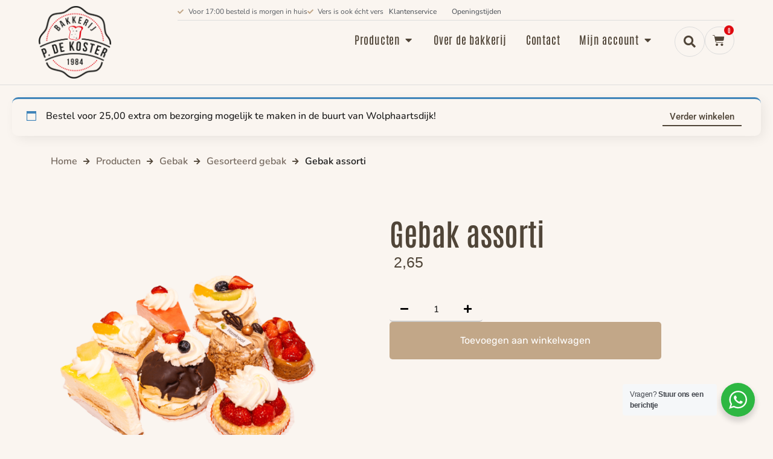

--- FILE ---
content_type: text/html; charset=UTF-8
request_url: https://bakkerijpdekoster.nl/producten/gebak-assorti/
body_size: 34932
content:
<!doctype html>
<html lang="nl-NL" prefix="og: https://ogp.me/ns#">
<head>
	<meta charset="UTF-8">
	<meta name="viewport" content="width=device-width, initial-scale=1">
	<link rel="profile" href="https://gmpg.org/xfn/11">
	
        <!-- Google Tag Manager for WooCommerce -->
        <script data-cfasync="false" data-pagespeed-no-defer type="text/javascript">//<![CDATA[

            var dataLayer = dataLayer || [];
        //]]>
        </script>
        <!-- End Google Tag Manager for WooCommerce --><script>window._wca = window._wca || [];</script>

<!-- Search Engine Optimization door Rank Math PRO - https://rankmath.com/ -->
<title>Gebak assorti | Bakkerij P. de Koster</title>
<meta name="robots" content="follow, index, max-snippet:-1, max-video-preview:-1, max-image-preview:large"/>
<link rel="canonical" href="https://bakkerijpdekoster.nl/producten/gebak-assorti/" />
<meta property="og:locale" content="nl_NL" />
<meta property="og:type" content="product" />
<meta property="og:title" content="Gebak assorti | Bakkerij P. de Koster" />
<meta property="og:url" content="https://bakkerijpdekoster.nl/producten/gebak-assorti/" />
<meta property="og:site_name" content="Bakkerij P de Koster" />
<meta property="og:updated_time" content="2025-02-18T16:24:15+01:00" />
<meta property="og:image" content="https://bakkerijpdekoster.nl/wp-content/uploads/2023/10/gesorteerd-gebak-min-1024x1024.png" />
<meta property="og:image:secure_url" content="https://bakkerijpdekoster.nl/wp-content/uploads/2023/10/gesorteerd-gebak-min-1024x1024.png" />
<meta property="og:image:width" content="800" />
<meta property="og:image:height" content="800" />
<meta property="og:image:alt" content="Gebak assorti" />
<meta property="og:image:type" content="image/png" />
<meta property="product:price:amount" content="2.65" />
<meta property="product:price:currency" content="EUR" />
<meta property="product:availability" content="instock" />
<meta name="twitter:card" content="summary_large_image" />
<meta name="twitter:title" content="Gebak assorti | Bakkerij P. de Koster" />
<meta name="twitter:image" content="https://bakkerijpdekoster.nl/wp-content/uploads/2023/10/gesorteerd-gebak-min-1024x1024.png" />
<meta name="twitter:label1" content="Prijs" />
<meta name="twitter:data1" content="&nbsp;2,65" />
<meta name="twitter:label2" content="Beschikbaarheid" />
<meta name="twitter:data2" content="Op voorraad" />
<script type="application/ld+json" class="rank-math-schema-pro">{"@context":"https://schema.org","@graph":[{"@type":"Place","@id":"https://bakkerijpdekoster.nl/#place","geo":{"@type":"GeoCoordinates","latitude":"51.53006987759322","longitude":" 3.8225245714122904"},"hasMap":"https://www.google.com/maps/search/?api=1&amp;query=51.53006987759322, 3.8225245714122904","address":{"@type":"PostalAddress","streetAddress":"Hoofdstraat 37","addressLocality":"Wolphaartsdijk","addressRegion":"Zeeland","postalCode":"4471 AH","addressCountry":"Nederland"}},{"@type":["Bakery","Organization"],"@id":"https://bakkerijpdekoster.nl/#organization","name":"Bakkerij P. de Koster","url":"https://bakkerijpdekoster.nl","sameAs":["https://www.facebook.com/BoonsMarktWolphaartsdijk/"],"email":"winkel@pdekoster.nl","address":{"@type":"PostalAddress","streetAddress":"Hoofdstraat 37","addressLocality":"Wolphaartsdijk","addressRegion":"Zeeland","postalCode":"4471 AH","addressCountry":"Nederland"},"logo":{"@type":"ImageObject","@id":"https://bakkerijpdekoster.nl/#logo","url":"https://bakkerijpdekoster.nl/wp-content/uploads/2023/09/Logo_P._de_Koster_zwart_en_rood.png","contentUrl":"https://bakkerijpdekoster.nl/wp-content/uploads/2023/09/Logo_P._de_Koster_zwart_en_rood.png","caption":"Bakkerij P de Koster","inLanguage":"nl-NL","width":"500","height":"499"},"openingHours":["Monday,Tuesday,Wednesday,Thursday 08:30-18:30","Friday 08:30-20:00","Saturday 08:00-17:00"],"location":{"@id":"https://bakkerijpdekoster.nl/#place"},"image":{"@id":"https://bakkerijpdekoster.nl/#logo"},"telephone":"+31 (6) 57 63 15 94"},{"@type":"WebSite","@id":"https://bakkerijpdekoster.nl/#website","url":"https://bakkerijpdekoster.nl","name":"Bakkerij P de Koster","alternateName":"Boon's dagmarkt Wolphaartsdijk","publisher":{"@id":"https://bakkerijpdekoster.nl/#organization"},"inLanguage":"nl-NL"},{"@type":"ImageObject","@id":"https://bakkerijpdekoster.nl/wp-content/uploads/2023/10/gesorteerd-gebak-min.png","url":"https://bakkerijpdekoster.nl/wp-content/uploads/2023/10/gesorteerd-gebak-min.png","width":"2306","height":"2304","inLanguage":"nl-NL"},{"@type":"BreadcrumbList","@id":"https://bakkerijpdekoster.nl/producten/gebak-assorti/#breadcrumb","itemListElement":[{"@type":"ListItem","position":"1","item":{"@id":"https://bakkerijpdekoster.nl","name":"Home"}},{"@type":"ListItem","position":"2","item":{"@id":"https://bakkerijpdekoster.nl/producten/","name":"Producten"}},{"@type":"ListItem","position":"3","item":{"@id":"https://bakkerijpdekoster.nl/product-categorie/gebak/","name":"Gebak"}},{"@type":"ListItem","position":"4","item":{"@id":"https://bakkerijpdekoster.nl/product-categorie/gebak/gesorteerd-gebak/","name":"Gesorteerd gebak"}},{"@type":"ListItem","position":"5","item":{"@id":"https://bakkerijpdekoster.nl/producten/gebak-assorti/","name":"Gebak assorti"}}]},{"@type":"ItemPage","@id":"https://bakkerijpdekoster.nl/producten/gebak-assorti/#webpage","url":"https://bakkerijpdekoster.nl/producten/gebak-assorti/","name":"Gebak assorti | Bakkerij P. de Koster","datePublished":"2023-10-27T16:26:11+02:00","dateModified":"2025-02-18T16:24:15+01:00","isPartOf":{"@id":"https://bakkerijpdekoster.nl/#website"},"primaryImageOfPage":{"@id":"https://bakkerijpdekoster.nl/wp-content/uploads/2023/10/gesorteerd-gebak-min.png"},"inLanguage":"nl-NL","breadcrumb":{"@id":"https://bakkerijpdekoster.nl/producten/gebak-assorti/#breadcrumb"}},{"@type":"Product","name":"Gebak assorti | Bakkerij P. de Koster","category":"Gebak &gt; Gesorteerd gebak","mainEntityOfPage":{"@id":"https://bakkerijpdekoster.nl/producten/gebak-assorti/#webpage"},"image":[{"@type":"ImageObject","url":"https://bakkerijpdekoster.nl/wp-content/uploads/2023/10/gesorteerd-gebak-min.png","height":"2304","width":"2306"}],"offers":{"@type":"Offer","price":"2.65","priceCurrency":"EUR","priceValidUntil":"2027-12-31","availability":"http://schema.org/InStock","itemCondition":"NewCondition","url":"https://bakkerijpdekoster.nl/producten/gebak-assorti/","seller":{"@type":"Organization","@id":"https://bakkerijpdekoster.nl/","name":"Bakkerij P de Koster","url":"https://bakkerijpdekoster.nl","logo":"https://bakkerijpdekoster.nl/wp-content/uploads/2023/09/Logo_P._de_Koster_zwart_en_rood.png"}},"@id":"https://bakkerijpdekoster.nl/producten/gebak-assorti/#richSnippet"}]}</script>
<!-- /Rank Math WordPress SEO plugin -->

<link rel='dns-prefetch' href='//stats.wp.com' />
<link rel="alternate" type="application/rss+xml" title="Bakkerij P. de Koster &raquo; feed" href="https://bakkerijpdekoster.nl/feed/" />
<link rel="alternate" type="application/rss+xml" title="Bakkerij P. de Koster &raquo; reacties feed" href="https://bakkerijpdekoster.nl/comments/feed/" />
<link rel="alternate" title="oEmbed (JSON)" type="application/json+oembed" href="https://bakkerijpdekoster.nl/wp-json/oembed/1.0/embed?url=https%3A%2F%2Fbakkerijpdekoster.nl%2Fproducten%2Fgebak-assorti%2F" />
<link rel="alternate" title="oEmbed (XML)" type="text/xml+oembed" href="https://bakkerijpdekoster.nl/wp-json/oembed/1.0/embed?url=https%3A%2F%2Fbakkerijpdekoster.nl%2Fproducten%2Fgebak-assorti%2F&#038;format=xml" />
<style id='wp-img-auto-sizes-contain-inline-css'>
img:is([sizes=auto i],[sizes^="auto," i]){contain-intrinsic-size:3000px 1500px}
/*# sourceURL=wp-img-auto-sizes-contain-inline-css */
</style>
<link rel='stylesheet' id='iconic-wds-blocks-integration-css' href='https://bakkerijpdekoster.nl/wp-content/plugins/iconic-woo-delivery-slots-premium/blocks/build/checkout-fields-block-frontend.css?ver=2.12.0' media='all' />
<link rel='stylesheet' id='jckwds-style-css' href='https://bakkerijpdekoster.nl/wp-content/plugins/iconic-woo-delivery-slots-premium//assets/frontend/css/main.min.css?ver=2.12.0' media='all' />
<link rel='stylesheet' id='woolentor-product-grid-modern-css' href='https://bakkerijpdekoster.nl/wp-content/plugins/woolentor-addons/assets/css/product-grid/modern.css?ver=3.3.1' media='all' />
<link rel='stylesheet' id='woolentor-product-grid-luxury-css' href='https://bakkerijpdekoster.nl/wp-content/plugins/woolentor-addons/assets/css/product-grid/luxury.css?ver=3.3.1' media='all' />
<link rel='stylesheet' id='woolentor-product-grid-editorial-css' href='https://bakkerijpdekoster.nl/wp-content/plugins/woolentor-addons/assets/css/product-grid/editorial.css?ver=3.3.1' media='all' />
<link rel='stylesheet' id='woolentor-product-grid-magazine-css' href='https://bakkerijpdekoster.nl/wp-content/plugins/woolentor-addons/assets/css/product-grid/magazine.css?ver=3.3.1' media='all' />
<style id='wp-emoji-styles-inline-css'>

	img.wp-smiley, img.emoji {
		display: inline !important;
		border: none !important;
		box-shadow: none !important;
		height: 1em !important;
		width: 1em !important;
		margin: 0 0.07em !important;
		vertical-align: -0.1em !important;
		background: none !important;
		padding: 0 !important;
	}
/*# sourceURL=wp-emoji-styles-inline-css */
</style>
<link rel='stylesheet' id='wp-block-library-css' href='https://bakkerijpdekoster.nl/wp-includes/css/dist/block-library/style.min.css?ver=6.9' media='all' />
<link rel='stylesheet' id='mediaelement-css' href='https://bakkerijpdekoster.nl/wp-includes/js/mediaelement/mediaelementplayer-legacy.min.css?ver=4.2.17' media='all' />
<link rel='stylesheet' id='wp-mediaelement-css' href='https://bakkerijpdekoster.nl/wp-includes/js/mediaelement/wp-mediaelement.min.css?ver=6.9' media='all' />
<style id='jetpack-sharing-buttons-style-inline-css'>
.jetpack-sharing-buttons__services-list{display:flex;flex-direction:row;flex-wrap:wrap;gap:0;list-style-type:none;margin:5px;padding:0}.jetpack-sharing-buttons__services-list.has-small-icon-size{font-size:12px}.jetpack-sharing-buttons__services-list.has-normal-icon-size{font-size:16px}.jetpack-sharing-buttons__services-list.has-large-icon-size{font-size:24px}.jetpack-sharing-buttons__services-list.has-huge-icon-size{font-size:36px}@media print{.jetpack-sharing-buttons__services-list{display:none!important}}.editor-styles-wrapper .wp-block-jetpack-sharing-buttons{gap:0;padding-inline-start:0}ul.jetpack-sharing-buttons__services-list.has-background{padding:1.25em 2.375em}
/*# sourceURL=https://bakkerijpdekoster.nl/wp-content/plugins/jetpack/_inc/blocks/sharing-buttons/view.css */
</style>
<link rel='stylesheet' id='nta-css-popup-css' href='https://bakkerijpdekoster.nl/wp-content/plugins/whatsapp-for-wordpress/assets/dist/css/style.css?ver=6.9' media='all' />
<link rel='stylesheet' id='woolentor-block-common-css' href='https://bakkerijpdekoster.nl/wp-content/plugins/woolentor-addons/woolentor-blocks/assets/css/common-style.css?ver=3.3.1' media='all' />
<link rel='stylesheet' id='woolentor-block-default-css' href='https://bakkerijpdekoster.nl/wp-content/plugins/woolentor-addons/woolentor-blocks/assets/css/style-index.css?ver=3.3.1' media='all' />
<style id='global-styles-inline-css'>
:root{--wp--preset--aspect-ratio--square: 1;--wp--preset--aspect-ratio--4-3: 4/3;--wp--preset--aspect-ratio--3-4: 3/4;--wp--preset--aspect-ratio--3-2: 3/2;--wp--preset--aspect-ratio--2-3: 2/3;--wp--preset--aspect-ratio--16-9: 16/9;--wp--preset--aspect-ratio--9-16: 9/16;--wp--preset--color--black: #000000;--wp--preset--color--cyan-bluish-gray: #abb8c3;--wp--preset--color--white: #ffffff;--wp--preset--color--pale-pink: #f78da7;--wp--preset--color--vivid-red: #cf2e2e;--wp--preset--color--luminous-vivid-orange: #ff6900;--wp--preset--color--luminous-vivid-amber: #fcb900;--wp--preset--color--light-green-cyan: #7bdcb5;--wp--preset--color--vivid-green-cyan: #00d084;--wp--preset--color--pale-cyan-blue: #8ed1fc;--wp--preset--color--vivid-cyan-blue: #0693e3;--wp--preset--color--vivid-purple: #9b51e0;--wp--preset--gradient--vivid-cyan-blue-to-vivid-purple: linear-gradient(135deg,rgb(6,147,227) 0%,rgb(155,81,224) 100%);--wp--preset--gradient--light-green-cyan-to-vivid-green-cyan: linear-gradient(135deg,rgb(122,220,180) 0%,rgb(0,208,130) 100%);--wp--preset--gradient--luminous-vivid-amber-to-luminous-vivid-orange: linear-gradient(135deg,rgb(252,185,0) 0%,rgb(255,105,0) 100%);--wp--preset--gradient--luminous-vivid-orange-to-vivid-red: linear-gradient(135deg,rgb(255,105,0) 0%,rgb(207,46,46) 100%);--wp--preset--gradient--very-light-gray-to-cyan-bluish-gray: linear-gradient(135deg,rgb(238,238,238) 0%,rgb(169,184,195) 100%);--wp--preset--gradient--cool-to-warm-spectrum: linear-gradient(135deg,rgb(74,234,220) 0%,rgb(151,120,209) 20%,rgb(207,42,186) 40%,rgb(238,44,130) 60%,rgb(251,105,98) 80%,rgb(254,248,76) 100%);--wp--preset--gradient--blush-light-purple: linear-gradient(135deg,rgb(255,206,236) 0%,rgb(152,150,240) 100%);--wp--preset--gradient--blush-bordeaux: linear-gradient(135deg,rgb(254,205,165) 0%,rgb(254,45,45) 50%,rgb(107,0,62) 100%);--wp--preset--gradient--luminous-dusk: linear-gradient(135deg,rgb(255,203,112) 0%,rgb(199,81,192) 50%,rgb(65,88,208) 100%);--wp--preset--gradient--pale-ocean: linear-gradient(135deg,rgb(255,245,203) 0%,rgb(182,227,212) 50%,rgb(51,167,181) 100%);--wp--preset--gradient--electric-grass: linear-gradient(135deg,rgb(202,248,128) 0%,rgb(113,206,126) 100%);--wp--preset--gradient--midnight: linear-gradient(135deg,rgb(2,3,129) 0%,rgb(40,116,252) 100%);--wp--preset--font-size--small: 13px;--wp--preset--font-size--medium: 20px;--wp--preset--font-size--large: 36px;--wp--preset--font-size--x-large: 42px;--wp--preset--spacing--20: 0.44rem;--wp--preset--spacing--30: 0.67rem;--wp--preset--spacing--40: 1rem;--wp--preset--spacing--50: 1.5rem;--wp--preset--spacing--60: 2.25rem;--wp--preset--spacing--70: 3.38rem;--wp--preset--spacing--80: 5.06rem;--wp--preset--shadow--natural: 6px 6px 9px rgba(0, 0, 0, 0.2);--wp--preset--shadow--deep: 12px 12px 50px rgba(0, 0, 0, 0.4);--wp--preset--shadow--sharp: 6px 6px 0px rgba(0, 0, 0, 0.2);--wp--preset--shadow--outlined: 6px 6px 0px -3px rgb(255, 255, 255), 6px 6px rgb(0, 0, 0);--wp--preset--shadow--crisp: 6px 6px 0px rgb(0, 0, 0);}:root { --wp--style--global--content-size: 800px;--wp--style--global--wide-size: 1200px; }:where(body) { margin: 0; }.wp-site-blocks > .alignleft { float: left; margin-right: 2em; }.wp-site-blocks > .alignright { float: right; margin-left: 2em; }.wp-site-blocks > .aligncenter { justify-content: center; margin-left: auto; margin-right: auto; }:where(.wp-site-blocks) > * { margin-block-start: 24px; margin-block-end: 0; }:where(.wp-site-blocks) > :first-child { margin-block-start: 0; }:where(.wp-site-blocks) > :last-child { margin-block-end: 0; }:root { --wp--style--block-gap: 24px; }:root :where(.is-layout-flow) > :first-child{margin-block-start: 0;}:root :where(.is-layout-flow) > :last-child{margin-block-end: 0;}:root :where(.is-layout-flow) > *{margin-block-start: 24px;margin-block-end: 0;}:root :where(.is-layout-constrained) > :first-child{margin-block-start: 0;}:root :where(.is-layout-constrained) > :last-child{margin-block-end: 0;}:root :where(.is-layout-constrained) > *{margin-block-start: 24px;margin-block-end: 0;}:root :where(.is-layout-flex){gap: 24px;}:root :where(.is-layout-grid){gap: 24px;}.is-layout-flow > .alignleft{float: left;margin-inline-start: 0;margin-inline-end: 2em;}.is-layout-flow > .alignright{float: right;margin-inline-start: 2em;margin-inline-end: 0;}.is-layout-flow > .aligncenter{margin-left: auto !important;margin-right: auto !important;}.is-layout-constrained > .alignleft{float: left;margin-inline-start: 0;margin-inline-end: 2em;}.is-layout-constrained > .alignright{float: right;margin-inline-start: 2em;margin-inline-end: 0;}.is-layout-constrained > .aligncenter{margin-left: auto !important;margin-right: auto !important;}.is-layout-constrained > :where(:not(.alignleft):not(.alignright):not(.alignfull)){max-width: var(--wp--style--global--content-size);margin-left: auto !important;margin-right: auto !important;}.is-layout-constrained > .alignwide{max-width: var(--wp--style--global--wide-size);}body .is-layout-flex{display: flex;}.is-layout-flex{flex-wrap: wrap;align-items: center;}.is-layout-flex > :is(*, div){margin: 0;}body .is-layout-grid{display: grid;}.is-layout-grid > :is(*, div){margin: 0;}body{padding-top: 0px;padding-right: 0px;padding-bottom: 0px;padding-left: 0px;}a:where(:not(.wp-element-button)){text-decoration: underline;}:root :where(.wp-element-button, .wp-block-button__link){background-color: #32373c;border-width: 0;color: #fff;font-family: inherit;font-size: inherit;font-style: inherit;font-weight: inherit;letter-spacing: inherit;line-height: inherit;padding-top: calc(0.667em + 2px);padding-right: calc(1.333em + 2px);padding-bottom: calc(0.667em + 2px);padding-left: calc(1.333em + 2px);text-decoration: none;text-transform: inherit;}.has-black-color{color: var(--wp--preset--color--black) !important;}.has-cyan-bluish-gray-color{color: var(--wp--preset--color--cyan-bluish-gray) !important;}.has-white-color{color: var(--wp--preset--color--white) !important;}.has-pale-pink-color{color: var(--wp--preset--color--pale-pink) !important;}.has-vivid-red-color{color: var(--wp--preset--color--vivid-red) !important;}.has-luminous-vivid-orange-color{color: var(--wp--preset--color--luminous-vivid-orange) !important;}.has-luminous-vivid-amber-color{color: var(--wp--preset--color--luminous-vivid-amber) !important;}.has-light-green-cyan-color{color: var(--wp--preset--color--light-green-cyan) !important;}.has-vivid-green-cyan-color{color: var(--wp--preset--color--vivid-green-cyan) !important;}.has-pale-cyan-blue-color{color: var(--wp--preset--color--pale-cyan-blue) !important;}.has-vivid-cyan-blue-color{color: var(--wp--preset--color--vivid-cyan-blue) !important;}.has-vivid-purple-color{color: var(--wp--preset--color--vivid-purple) !important;}.has-black-background-color{background-color: var(--wp--preset--color--black) !important;}.has-cyan-bluish-gray-background-color{background-color: var(--wp--preset--color--cyan-bluish-gray) !important;}.has-white-background-color{background-color: var(--wp--preset--color--white) !important;}.has-pale-pink-background-color{background-color: var(--wp--preset--color--pale-pink) !important;}.has-vivid-red-background-color{background-color: var(--wp--preset--color--vivid-red) !important;}.has-luminous-vivid-orange-background-color{background-color: var(--wp--preset--color--luminous-vivid-orange) !important;}.has-luminous-vivid-amber-background-color{background-color: var(--wp--preset--color--luminous-vivid-amber) !important;}.has-light-green-cyan-background-color{background-color: var(--wp--preset--color--light-green-cyan) !important;}.has-vivid-green-cyan-background-color{background-color: var(--wp--preset--color--vivid-green-cyan) !important;}.has-pale-cyan-blue-background-color{background-color: var(--wp--preset--color--pale-cyan-blue) !important;}.has-vivid-cyan-blue-background-color{background-color: var(--wp--preset--color--vivid-cyan-blue) !important;}.has-vivid-purple-background-color{background-color: var(--wp--preset--color--vivid-purple) !important;}.has-black-border-color{border-color: var(--wp--preset--color--black) !important;}.has-cyan-bluish-gray-border-color{border-color: var(--wp--preset--color--cyan-bluish-gray) !important;}.has-white-border-color{border-color: var(--wp--preset--color--white) !important;}.has-pale-pink-border-color{border-color: var(--wp--preset--color--pale-pink) !important;}.has-vivid-red-border-color{border-color: var(--wp--preset--color--vivid-red) !important;}.has-luminous-vivid-orange-border-color{border-color: var(--wp--preset--color--luminous-vivid-orange) !important;}.has-luminous-vivid-amber-border-color{border-color: var(--wp--preset--color--luminous-vivid-amber) !important;}.has-light-green-cyan-border-color{border-color: var(--wp--preset--color--light-green-cyan) !important;}.has-vivid-green-cyan-border-color{border-color: var(--wp--preset--color--vivid-green-cyan) !important;}.has-pale-cyan-blue-border-color{border-color: var(--wp--preset--color--pale-cyan-blue) !important;}.has-vivid-cyan-blue-border-color{border-color: var(--wp--preset--color--vivid-cyan-blue) !important;}.has-vivid-purple-border-color{border-color: var(--wp--preset--color--vivid-purple) !important;}.has-vivid-cyan-blue-to-vivid-purple-gradient-background{background: var(--wp--preset--gradient--vivid-cyan-blue-to-vivid-purple) !important;}.has-light-green-cyan-to-vivid-green-cyan-gradient-background{background: var(--wp--preset--gradient--light-green-cyan-to-vivid-green-cyan) !important;}.has-luminous-vivid-amber-to-luminous-vivid-orange-gradient-background{background: var(--wp--preset--gradient--luminous-vivid-amber-to-luminous-vivid-orange) !important;}.has-luminous-vivid-orange-to-vivid-red-gradient-background{background: var(--wp--preset--gradient--luminous-vivid-orange-to-vivid-red) !important;}.has-very-light-gray-to-cyan-bluish-gray-gradient-background{background: var(--wp--preset--gradient--very-light-gray-to-cyan-bluish-gray) !important;}.has-cool-to-warm-spectrum-gradient-background{background: var(--wp--preset--gradient--cool-to-warm-spectrum) !important;}.has-blush-light-purple-gradient-background{background: var(--wp--preset--gradient--blush-light-purple) !important;}.has-blush-bordeaux-gradient-background{background: var(--wp--preset--gradient--blush-bordeaux) !important;}.has-luminous-dusk-gradient-background{background: var(--wp--preset--gradient--luminous-dusk) !important;}.has-pale-ocean-gradient-background{background: var(--wp--preset--gradient--pale-ocean) !important;}.has-electric-grass-gradient-background{background: var(--wp--preset--gradient--electric-grass) !important;}.has-midnight-gradient-background{background: var(--wp--preset--gradient--midnight) !important;}.has-small-font-size{font-size: var(--wp--preset--font-size--small) !important;}.has-medium-font-size{font-size: var(--wp--preset--font-size--medium) !important;}.has-large-font-size{font-size: var(--wp--preset--font-size--large) !important;}.has-x-large-font-size{font-size: var(--wp--preset--font-size--x-large) !important;}
:root :where(.wp-block-pullquote){font-size: 1.5em;line-height: 1.6;}
/*# sourceURL=global-styles-inline-css */
</style>
<link rel='stylesheet' id='wapf-aiu-css' href='https://bakkerijpdekoster.nl/wp-content/plugins/wapf-aiu/assets/css/frontend.min.css?ver=1.3.2' media='all' />
<link rel='stylesheet' id='woocommerce-layout-css' href='https://bakkerijpdekoster.nl/wp-content/plugins/woocommerce/assets/css/woocommerce-layout.css?ver=10.4.3' media='all' />
<style id='woocommerce-layout-inline-css'>

	.infinite-scroll .woocommerce-pagination {
		display: none;
	}
/*# sourceURL=woocommerce-layout-inline-css */
</style>
<link rel='stylesheet' id='woocommerce-smallscreen-css' href='https://bakkerijpdekoster.nl/wp-content/plugins/woocommerce/assets/css/woocommerce-smallscreen.css?ver=10.4.3' media='only screen and (max-width: 768px)' />
<link rel='stylesheet' id='woocommerce-general-css' href='https://bakkerijpdekoster.nl/wp-content/plugins/woocommerce/assets/css/woocommerce.css?ver=10.4.3' media='all' />
<style id='woocommerce-inline-inline-css'>
.woocommerce form .form-row .required { visibility: visible; }
/*# sourceURL=woocommerce-inline-inline-css */
</style>
<link rel='stylesheet' id='wapflcp-frontend-css' href='https://bakkerijpdekoster.nl/wp-content/plugins/wapf-lcp/assets/css/frontend.min.css?ver=3.1.3' media='all' />
<link rel='stylesheet' id='woolentor-widgets-pro-css' href='https://bakkerijpdekoster.nl/wp-content/plugins/woolentor-addons-pro/assets/css/woolentor-widgets-pro.css?ver=2.7.5' media='all' />
<link rel='stylesheet' id='woolentor-ajax-search-css' href='https://bakkerijpdekoster.nl/wp-content/plugins/woolentor-addons/assets/addons/ajax-search/css/ajax-search.css?ver=3.3.1' media='all' />
<link rel='stylesheet' id='font-awesome-css' href='https://bakkerijpdekoster.nl/wp-content/plugins/elementor/assets/lib/font-awesome/css/font-awesome.min.css?ver=4.7.0' media='all' />
<link rel='stylesheet' id='simple-line-icons-wl-css' href='https://bakkerijpdekoster.nl/wp-content/plugins/woolentor-addons/assets/css/simple-line-icons.css?ver=3.3.1' media='all' />
<link rel='stylesheet' id='htflexboxgrid-css' href='https://bakkerijpdekoster.nl/wp-content/plugins/woolentor-addons/assets/css/htflexboxgrid.css?ver=3.3.1' media='all' />
<link rel='stylesheet' id='slick-css' href='https://bakkerijpdekoster.nl/wp-content/plugins/woolentor-addons/assets/css/slick.css?ver=3.3.1' media='all' />
<link rel='stylesheet' id='woolentor-widgets-css' href='https://bakkerijpdekoster.nl/wp-content/plugins/woolentor-addons/assets/css/woolentor-widgets.css?ver=3.3.1' media='all' />
<link rel='stylesheet' id='woolentor-quickview-css' href='https://bakkerijpdekoster.nl/wp-content/plugins/woolentor-addons/includes/modules/quickview/assets/css/frontend.css?ver=3.3.1' media='all' />
<link rel='stylesheet' id='nice-select-css' href='https://bakkerijpdekoster.nl/wp-content/plugins/woolentor-addons-pro/includes/modules/product-filter/assets/css/nice-select.min.css?ver=1.0' media='all' />
<link rel='stylesheet' id='wlpf-frontend-bundle-css' href='https://bakkerijpdekoster.nl/wp-content/plugins/woolentor-addons-pro/includes/modules/product-filter/assets/css/wlpf-frontend-bundle.min.css?ver=2.7.5-1769011108' media='all' />
<link rel='stylesheet' id='parent-css' href='https://bakkerijpdekoster.nl/wp-content/themes/hello-elementor/style.css?ver=6.9' media='all' />
<link rel='stylesheet' id='hello-elementor-css' href='https://bakkerijpdekoster.nl/wp-content/themes/hello-elementor/assets/css/reset.css?ver=3.4.6' media='all' />
<link rel='stylesheet' id='hello-elementor-theme-style-css' href='https://bakkerijpdekoster.nl/wp-content/themes/hello-elementor/assets/css/theme.css?ver=3.4.6' media='all' />
<link rel='stylesheet' id='hello-elementor-header-footer-css' href='https://bakkerijpdekoster.nl/wp-content/themes/hello-elementor/assets/css/header-footer.css?ver=3.4.6' media='all' />
<link rel='stylesheet' id='elementor-frontend-css' href='https://bakkerijpdekoster.nl/wp-content/plugins/elementor/assets/css/frontend.min.css?ver=3.34.2' media='all' />
<link rel='stylesheet' id='elementor-post-10-css' href='https://bakkerijpdekoster.nl/wp-content/uploads/elementor/css/post-10.css?ver=1769045888' media='all' />
<link rel='stylesheet' id='widget-image-css' href='https://bakkerijpdekoster.nl/wp-content/plugins/elementor/assets/css/widget-image.min.css?ver=3.34.2' media='all' />
<link rel='stylesheet' id='widget-icon-list-css' href='https://bakkerijpdekoster.nl/wp-content/plugins/elementor/assets/css/widget-icon-list.min.css?ver=3.34.2' media='all' />
<link rel='stylesheet' id='widget-icon-box-css' href='https://bakkerijpdekoster.nl/wp-content/plugins/elementor/assets/css/widget-icon-box.min.css?ver=3.34.2' media='all' />
<link rel='stylesheet' id='widget-price-list-css' href='https://bakkerijpdekoster.nl/wp-content/plugins/elementor-pro/assets/css/widget-price-list.min.css?ver=3.34.1' media='all' />
<link rel='stylesheet' id='widget-mega-menu-css' href='https://bakkerijpdekoster.nl/wp-content/plugins/elementor-pro/assets/css/widget-mega-menu.min.css?ver=3.34.1' media='all' />
<link rel='stylesheet' id='widget-heading-css' href='https://bakkerijpdekoster.nl/wp-content/plugins/elementor/assets/css/widget-heading.min.css?ver=3.34.2' media='all' />
<link rel='stylesheet' id='widget-nested-tabs-css' href='https://bakkerijpdekoster.nl/wp-content/plugins/elementor/assets/css/widget-nested-tabs.min.css?ver=3.34.2' media='all' />
<link rel='stylesheet' id='widget-woocommerce-menu-cart-css' href='https://bakkerijpdekoster.nl/wp-content/plugins/elementor-pro/assets/css/widget-woocommerce-menu-cart.min.css?ver=3.34.1' media='all' />
<link rel='stylesheet' id='e-sticky-css' href='https://bakkerijpdekoster.nl/wp-content/plugins/elementor-pro/assets/css/modules/sticky.min.css?ver=3.34.1' media='all' />
<link rel='stylesheet' id='widget-nav-menu-css' href='https://bakkerijpdekoster.nl/wp-content/plugins/elementor-pro/assets/css/widget-nav-menu.min.css?ver=3.34.1' media='all' />
<link rel='stylesheet' id='e-popup-css' href='https://bakkerijpdekoster.nl/wp-content/plugins/elementor-pro/assets/css/conditionals/popup.min.css?ver=3.34.1' media='all' />
<link rel='stylesheet' id='e-animation-fadeInUp-css' href='https://bakkerijpdekoster.nl/wp-content/plugins/elementor/assets/lib/animations/styles/fadeInUp.min.css?ver=3.34.2' media='all' />
<link rel='stylesheet' id='elementor-icons-css' href='https://bakkerijpdekoster.nl/wp-content/plugins/elementor/assets/lib/eicons/css/elementor-icons.min.css?ver=5.46.0' media='all' />
<link rel='stylesheet' id='elementor-post-36-css' href='https://bakkerijpdekoster.nl/wp-content/uploads/elementor/css/post-36.css?ver=1769045891' media='all' />
<link rel='stylesheet' id='elementor-post-41-css' href='https://bakkerijpdekoster.nl/wp-content/uploads/elementor/css/post-41.css?ver=1769045891' media='all' />
<link rel='stylesheet' id='elementor-post-2098-css' href='https://bakkerijpdekoster.nl/wp-content/uploads/elementor/css/post-2098.css?ver=1769045891' media='all' />
<link rel='stylesheet' id='elementor-post-2099-css' href='https://bakkerijpdekoster.nl/wp-content/uploads/elementor/css/post-2099.css?ver=1769045891' media='all' />
<link rel='stylesheet' id='e-woocommerce-notices-css' href='https://bakkerijpdekoster.nl/wp-content/plugins/elementor-pro/assets/css/woocommerce-notices.min.css?ver=3.34.1' media='all' />
<link rel='stylesheet' id='mollie-applepaydirect-css' href='https://bakkerijpdekoster.nl/wp-content/plugins/mollie-payments-for-woocommerce/public/css/mollie-applepaydirect.min.css?ver=1768872622' media='screen' />
<link rel='stylesheet' id='wapf-frontend-css' href='https://bakkerijpdekoster.nl/wp-content/plugins/advanced-product-fields-for-woocommerce-extended/assets/css/frontend.min.css?ver=3.1.1-1761559340' media='all' />
<link rel='stylesheet' id='wapf-dropzone-css' href='https://bakkerijpdekoster.nl/wp-content/plugins/advanced-product-fields-for-woocommerce-extended/assets/css/dropzone.min.css?ver=3.1.1' media='all' />
<link rel='stylesheet' id='elementor-gf-local-antonio-css' href='https://bakkerijpdekoster.nl/wp-content/uploads/elementor/google-fonts/css/antonio.css?ver=1742263534' media='all' />
<link rel='stylesheet' id='elementor-gf-local-nunito-css' href='https://bakkerijpdekoster.nl/wp-content/uploads/elementor/google-fonts/css/nunito.css?ver=1742263536' media='all' />
<link rel='stylesheet' id='elementor-gf-local-robotoslab-css' href='https://bakkerijpdekoster.nl/wp-content/uploads/elementor/google-fonts/css/robotoslab.css?ver=1742263537' media='all' />
<link rel='stylesheet' id='elementor-gf-local-roboto-css' href='https://bakkerijpdekoster.nl/wp-content/uploads/elementor/google-fonts/css/roboto.css?ver=1742263541' media='all' />
<link rel='stylesheet' id='elementor-icons-shared-0-css' href='https://bakkerijpdekoster.nl/wp-content/plugins/elementor/assets/lib/font-awesome/css/fontawesome.min.css?ver=5.15.3' media='all' />
<link rel='stylesheet' id='elementor-icons-fa-solid-css' href='https://bakkerijpdekoster.nl/wp-content/plugins/elementor/assets/lib/font-awesome/css/solid.min.css?ver=5.15.3' media='all' />
<script type="text/template" id="tmpl-variation-template">
	<div class="woocommerce-variation-description">{{{ data.variation.variation_description }}}</div>
	<div class="woocommerce-variation-price">{{{ data.variation.price_html }}}</div>
	<div class="woocommerce-variation-availability">{{{ data.variation.availability_html }}}</div>
</script>
<script type="text/template" id="tmpl-unavailable-variation-template">
	<p role="alert">Dit product is niet beschikbaar. Kies een andere combinatie.</p>
</script>
<script src="https://bakkerijpdekoster.nl/wp-includes/js/jquery/jquery.min.js?ver=3.7.1" id="jquery-core-js"></script>
<script src="https://bakkerijpdekoster.nl/wp-includes/js/jquery/jquery-migrate.min.js?ver=3.4.1" id="jquery-migrate-js"></script>
<script src="https://bakkerijpdekoster.nl/wp-content/plugins/woocommerce/assets/js/jquery-blockui/jquery.blockUI.min.js?ver=2.7.0-wc.10.4.3" id="wc-jquery-blockui-js" data-wp-strategy="defer"></script>
<script id="wc-add-to-cart-js-extra">
var wc_add_to_cart_params = {"ajax_url":"/wp-admin/admin-ajax.php","wc_ajax_url":"/?wc-ajax=%%endpoint%%","i18n_view_cart":"Bekijk winkelwagen","cart_url":"https://bakkerijpdekoster.nl/winkelwagen/","is_cart":"","cart_redirect_after_add":"no"};
//# sourceURL=wc-add-to-cart-js-extra
</script>
<script src="https://bakkerijpdekoster.nl/wp-content/plugins/woocommerce/assets/js/frontend/add-to-cart.min.js?ver=10.4.3" id="wc-add-to-cart-js" defer data-wp-strategy="defer"></script>
<script src="https://bakkerijpdekoster.nl/wp-content/plugins/woocommerce/assets/js/js-cookie/js.cookie.min.js?ver=2.1.4-wc.10.4.3" id="wc-js-cookie-js" defer data-wp-strategy="defer"></script>
<script id="woocommerce-js-extra">
var woocommerce_params = {"ajax_url":"/wp-admin/admin-ajax.php","wc_ajax_url":"/?wc-ajax=%%endpoint%%","i18n_password_show":"Wachtwoord weergeven","i18n_password_hide":"Wachtwoord verbergen"};
//# sourceURL=woocommerce-js-extra
</script>
<script src="https://bakkerijpdekoster.nl/wp-content/plugins/woocommerce/assets/js/frontend/woocommerce.min.js?ver=10.4.3" id="woocommerce-js" defer data-wp-strategy="defer"></script>
<script src="https://bakkerijpdekoster.nl/wp-includes/js/underscore.min.js?ver=1.13.7" id="underscore-js"></script>
<script id="wp-util-js-extra">
var _wpUtilSettings = {"ajax":{"url":"/wp-admin/admin-ajax.php"}};
//# sourceURL=wp-util-js-extra
</script>
<script src="https://bakkerijpdekoster.nl/wp-includes/js/wp-util.min.js?ver=6.9" id="wp-util-js"></script>
<script src="https://stats.wp.com/s-202604.js" id="woocommerce-analytics-js" defer data-wp-strategy="defer"></script>
<link rel="https://api.w.org/" href="https://bakkerijpdekoster.nl/wp-json/" /><link rel="alternate" title="JSON" type="application/json" href="https://bakkerijpdekoster.nl/wp-json/wp/v2/product/4319" /><link rel="EditURI" type="application/rsd+xml" title="RSD" href="https://bakkerijpdekoster.nl/xmlrpc.php?rsd" />
<meta name="generator" content="WordPress 6.9" />
<link rel='shortlink' href='https://bakkerijpdekoster.nl/?p=4319' />

<!-- This website runs the Product Feed PRO for WooCommerce by AdTribes.io plugin - version woocommercesea_option_installed_version -->
<meta name="ti-site-data" content="[base64]" />	<style>img#wpstats{display:none}</style>
		
        <!-- Start Google Tag Manager for WooCommerce -->
        <script data-cfasync="false" data-pagespeed-no-defer type="text/javascript">//<![CDATA[
            var dataLayer_content = {"event":"view_item","productRatingCounts":[],"productAverageRating":0,"productReviewCount":0,"productType":"simple","ecommerce":{"items":[{"item_id":4319,"item_name":"Gebak assorti","item_brand":"Traktatie","price":2.65,"item_category":"Traktatie"}]}};dataLayer.push( dataLayer_content );//]]>

        </script><!-- Start Google Tag Manager for WooCommerce--><script data-cfasync="false">//<![CDATA[
            (function(w,d,s,l,i){w[l]=w[l]||[];w[l].push({'gtm.start':
            new Date().getTime(),event:'gtm.js'});var f=d.getElementsByTagName(s)[0],
            j=d.createElement(s),dl=l!='dataLayer'?'&l='+l:'';j.async=true;j.src=
            '//www.googletagmanager.com/gtm.'+'js?id='+i+dl;f.parentNode.insertBefore(j,f);
            })(window,document,'script','dataLayer','GTM-K3B782GS');//]]>
            </script><!-- End Google Tag Manager for WooCommerce -->	<noscript><style>.woocommerce-product-gallery{ opacity: 1 !important; }</style></noscript>
	<meta name="generator" content="Elementor 3.34.2; settings: css_print_method-external, google_font-enabled, font_display-swap">
			<style>
				.e-con.e-parent:nth-of-type(n+4):not(.e-lazyloaded):not(.e-no-lazyload),
				.e-con.e-parent:nth-of-type(n+4):not(.e-lazyloaded):not(.e-no-lazyload) * {
					background-image: none !important;
				}
				@media screen and (max-height: 1024px) {
					.e-con.e-parent:nth-of-type(n+3):not(.e-lazyloaded):not(.e-no-lazyload),
					.e-con.e-parent:nth-of-type(n+3):not(.e-lazyloaded):not(.e-no-lazyload) * {
						background-image: none !important;
					}
				}
				@media screen and (max-height: 640px) {
					.e-con.e-parent:nth-of-type(n+2):not(.e-lazyloaded):not(.e-no-lazyload),
					.e-con.e-parent:nth-of-type(n+2):not(.e-lazyloaded):not(.e-no-lazyload) * {
						background-image: none !important;
					}
				}
			</style>
			<style>
		:root {
		--wds-primary: #96588A;
		/* 20% darker */
		--wds-primary-hover: #78476f;
		/* 90% lighter */
		--wds-primary-lighter: #f5eff4;
		--wds-border: #DEDEDE;
		--wds-heading-color: #606060;
		--wds-earliest-slot-color: #34A855;
		--wds-remaining-label-color: #a9b2ab;
		--wds-unavailable-slot-color: #EF5350;
	}
</style>
<link rel="icon" href="https://bakkerijpdekoster.nl/wp-content/uploads/2023/09/Logo_P._de_Koster_zwart_en_rood-100x100.png" sizes="32x32" />
<link rel="icon" href="https://bakkerijpdekoster.nl/wp-content/uploads/2023/09/Logo_P._de_Koster_zwart_en_rood-300x299.png" sizes="192x192" />
<link rel="apple-touch-icon" href="https://bakkerijpdekoster.nl/wp-content/uploads/2023/09/Logo_P._de_Koster_zwart_en_rood-300x299.png" />
<meta name="msapplication-TileImage" content="https://bakkerijpdekoster.nl/wp-content/uploads/2023/09/Logo_P._de_Koster_zwart_en_rood-300x299.png" />
<script data-cfasync="false" nonce="3dd19edc-cce8-4e8e-bf90-676dd2333fd5">try{(function(w,d){!function(j,k,l,m){if(j.zaraz)console.error("zaraz is loaded twice");else{j[l]=j[l]||{};j[l].executed=[];j.zaraz={deferred:[],listeners:[]};j.zaraz._v="5874";j.zaraz._n="3dd19edc-cce8-4e8e-bf90-676dd2333fd5";j.zaraz.q=[];j.zaraz._f=function(n){return async function(){var o=Array.prototype.slice.call(arguments);j.zaraz.q.push({m:n,a:o})}};for(const p of["track","set","debug"])j.zaraz[p]=j.zaraz._f(p);j.zaraz.init=()=>{var q=k.getElementsByTagName(m)[0],r=k.createElement(m),s=k.getElementsByTagName("title")[0];s&&(j[l].t=k.getElementsByTagName("title")[0].text);j[l].x=Math.random();j[l].w=j.screen.width;j[l].h=j.screen.height;j[l].j=j.innerHeight;j[l].e=j.innerWidth;j[l].l=j.location.href;j[l].r=k.referrer;j[l].k=j.screen.colorDepth;j[l].n=k.characterSet;j[l].o=(new Date).getTimezoneOffset();if(j.dataLayer)for(const t of Object.entries(Object.entries(dataLayer).reduce((u,v)=>({...u[1],...v[1]}),{})))zaraz.set(t[0],t[1],{scope:"page"});j[l].q=[];for(;j.zaraz.q.length;){const w=j.zaraz.q.shift();j[l].q.push(w)}r.defer=!0;for(const x of[localStorage,sessionStorage])Object.keys(x||{}).filter(z=>z.startsWith("_zaraz_")).forEach(y=>{try{j[l]["z_"+y.slice(7)]=JSON.parse(x.getItem(y))}catch{j[l]["z_"+y.slice(7)]=x.getItem(y)}});r.referrerPolicy="origin";r.src="/cdn-cgi/zaraz/s.js?z="+btoa(encodeURIComponent(JSON.stringify(j[l])));q.parentNode.insertBefore(r,q)};["complete","interactive"].includes(k.readyState)?zaraz.init():j.addEventListener("DOMContentLoaded",zaraz.init)}}(w,d,"zarazData","script");window.zaraz._p=async d$=>new Promise(ea=>{if(d$){d$.e&&d$.e.forEach(eb=>{try{const ec=d.querySelector("script[nonce]"),ed=ec?.nonce||ec?.getAttribute("nonce"),ee=d.createElement("script");ed&&(ee.nonce=ed);ee.innerHTML=eb;ee.onload=()=>{d.head.removeChild(ee)};d.head.appendChild(ee)}catch(ef){console.error(`Error executing script: ${eb}\n`,ef)}});Promise.allSettled((d$.f||[]).map(eg=>fetch(eg[0],eg[1])))}ea()});zaraz._p({"e":["(function(w,d){})(window,document)"]});})(window,document)}catch(e){throw fetch("/cdn-cgi/zaraz/t"),e;};</script></head>
<body class="wp-singular product-template-default single single-product postid-4319 wp-custom-logo wp-embed-responsive wp-theme-hello-elementor wp-child-theme-pdekoster_customtheme theme-hello-elementor woocommerce woocommerce-page woocommerce-no-js woolentor_current_theme_ hello-elementor-default e-wc-error-notice e-wc-message-notice e-wc-info-notice elementor-page-796 elementor-default elementor-template-full-width elementor-kit-10">


            <noscript><iframe src="https://www.googletagmanager.com/ns.html?id=GTM-K3B782GS"height="0" width="0" style="display:none;visibility:hidden"></iframe></noscript>
            <!-- End Google Tag Manager (noscript) --><script>
/* Code from https://element.how/elementor-open-tabs-hover/
* Version 1.0
* Copyright 2023 Maxime Desrosiers
*/
document.addEventListener('DOMContentLoaded',function(){
jQuery(function($){
$('.hoverTabs .e-n-tab-title').mouseenter(function(){
$(this).click();
});
});
});
</script>

<a class="skip-link screen-reader-text" href="#content">Ga naar de inhoud</a>

		<header data-elementor-type="header" data-elementor-id="36" class="elementor elementor-36 elementor-location-header" data-elementor-post-type="elementor_library">
			<div class="elementor-element elementor-element-5f5af9a e-flex e-con-boxed e-con e-parent" data-id="5f5af9a" data-element_type="container" data-settings="{&quot;background_background&quot;:&quot;classic&quot;,&quot;sticky&quot;:&quot;top&quot;,&quot;sticky_on&quot;:[&quot;desktop&quot;,&quot;tablet&quot;],&quot;sticky_offset&quot;:0,&quot;sticky_effects_offset&quot;:0,&quot;sticky_anchor_link_offset&quot;:0}">
					<div class="e-con-inner">
				<div class="elementor-element elementor-element-a858cd6 elementor-widget elementor-widget-theme-site-logo elementor-widget-image" data-id="a858cd6" data-element_type="widget" data-widget_type="theme-site-logo.default">
				<div class="elementor-widget-container">
											<a href="https://bakkerijpdekoster.nl">
			<img width="500" height="499" src="https://bakkerijpdekoster.nl/wp-content/uploads/2023/09/Logo_P._de_Koster_zwart_en_rood.png" class="attachment-full size-full wp-image-3154" alt="" srcset="https://bakkerijpdekoster.nl/wp-content/uploads/2023/09/Logo_P._de_Koster_zwart_en_rood.png 500w, https://bakkerijpdekoster.nl/wp-content/uploads/2023/09/Logo_P._de_Koster_zwart_en_rood-300x300.png 300w, https://bakkerijpdekoster.nl/wp-content/uploads/2023/09/Logo_P._de_Koster_zwart_en_rood-100x100.png 100w, https://bakkerijpdekoster.nl/wp-content/uploads/2023/09/Logo_P._de_Koster_zwart_en_rood-150x150.png 150w" sizes="(max-width: 500px) 100vw, 500px" />				</a>
											</div>
				</div>
		<div class="elementor-element elementor-element-9659081 e-con-full e-flex e-con e-child" data-id="9659081" data-element_type="container">
		<div class="elementor-element elementor-element-bc3e5db e-con-full e-flex e-con e-child" data-id="bc3e5db" data-element_type="container">
				<div class="elementor-element elementor-element-7e88e0a elementor-icon-list--layout-inline elementor-list-item-link-inline elementor-widget elementor-widget-icon-list" data-id="7e88e0a" data-element_type="widget" data-widget_type="icon-list.default">
				<div class="elementor-widget-container">
							<ul class="elementor-icon-list-items elementor-inline-items">
							<li class="elementor-icon-list-item elementor-inline-item">
											<span class="elementor-icon-list-icon">
							<i aria-hidden="true" class="fas fa-check"></i>						</span>
										<span class="elementor-icon-list-text">Voor 17:00 besteld is morgen in huis</span>
									</li>
								<li class="elementor-icon-list-item elementor-inline-item">
											<span class="elementor-icon-list-icon">
							<i aria-hidden="true" class="fas fa-check"></i>						</span>
										<span class="elementor-icon-list-text">Vers is ook écht vers</span>
									</li>
						</ul>
						</div>
				</div>
				<div class="elementor-element elementor-element-19ffd9e e-fit_to_content elementor-widget__width-initial header-link elementor-hidden-tablet elementor-hidden-mobile e-n-menu-layout-horizontal e-n-menu-tablet elementor-widget elementor-widget-n-menu" data-id="19ffd9e" data-element_type="widget" data-settings="{&quot;menu_items&quot;:[{&quot;item_title&quot;:&quot;Klantenservice&quot;,&quot;_id&quot;:&quot;55f1012&quot;,&quot;item_link&quot;:{&quot;url&quot;:&quot;\/contact&quot;,&quot;is_external&quot;:&quot;&quot;,&quot;nofollow&quot;:&quot;&quot;,&quot;custom_attributes&quot;:&quot;&quot;},&quot;item_dropdown_content&quot;:&quot;&quot;,&quot;element_id&quot;:&quot;snelle-link&quot;,&quot;item_icon&quot;:{&quot;value&quot;:&quot;&quot;,&quot;library&quot;:&quot;&quot;},&quot;item_icon_active&quot;:null},{&quot;item_title&quot;:&quot;Openingstijden&quot;,&quot;_id&quot;:&quot;9ad98c6&quot;,&quot;item_dropdown_content&quot;:&quot;yes&quot;,&quot;element_id&quot;:&quot;snelle-link&quot;,&quot;item_link&quot;:{&quot;url&quot;:&quot;&quot;,&quot;is_external&quot;:&quot;&quot;,&quot;nofollow&quot;:&quot;&quot;,&quot;custom_attributes&quot;:&quot;&quot;},&quot;item_icon&quot;:{&quot;value&quot;:&quot;&quot;,&quot;library&quot;:&quot;&quot;},&quot;item_icon_active&quot;:null}],&quot;content_width&quot;:&quot;fit_to_content&quot;,&quot;menu_item_title_distance_from_content&quot;:{&quot;unit&quot;:&quot;px&quot;,&quot;size&quot;:10,&quot;sizes&quot;:[]},&quot;content_horizontal_position&quot;:&quot;right&quot;,&quot;item_position_horizontal&quot;:&quot;end&quot;,&quot;item_layout&quot;:&quot;horizontal&quot;,&quot;open_on&quot;:&quot;hover&quot;,&quot;horizontal_scroll&quot;:&quot;disable&quot;,&quot;breakpoint_selector&quot;:&quot;tablet&quot;,&quot;menu_item_title_distance_from_content_tablet&quot;:{&quot;unit&quot;:&quot;px&quot;,&quot;size&quot;:&quot;&quot;,&quot;sizes&quot;:[]},&quot;menu_item_title_distance_from_content_mobile&quot;:{&quot;unit&quot;:&quot;px&quot;,&quot;size&quot;:&quot;&quot;,&quot;sizes&quot;:[]}}" data-widget_type="mega-menu.default">
				<div class="elementor-widget-container">
							<nav class="e-n-menu" data-widget-number="272" aria-label="Menu">
					<button class="e-n-menu-toggle" id="menu-toggle-272" aria-haspopup="true" aria-expanded="false" aria-controls="menubar-272" aria-label="Menu toggle">
			<span class="e-n-menu-toggle-icon e-open">
				<i class="eicon-menu-bar"></i>			</span>
			<span class="e-n-menu-toggle-icon e-close">
				<i class="eicon-close"></i>			</span>
		</button>
					<div class="e-n-menu-wrapper" id="menubar-272" aria-labelledby="menu-toggle-272">
				<ul class="e-n-menu-heading">
								<li class="e-n-menu-item">
				<div id="snelle-link" class="e-n-menu-title">
					<a class="e-n-menu-title-container e-focus e-link" href="/contact">												<span class="e-n-menu-title-text">
							Klantenservice						</span>
					</a>									</div>
							</li>
					<li class="e-n-menu-item">
				<div id="snelle-link" class="e-n-menu-title">
					<div class="e-n-menu-title-container">												<span class="e-n-menu-title-text">
							Openingstijden						</span>
					</div>											<button id="e-n-menu-dropdown-icon-2722" class="e-n-menu-dropdown-icon e-focus" data-tab-index="2" aria-haspopup="true" aria-expanded="false" aria-controls="e-n-menu-content-2722" >
							<span class="e-n-menu-dropdown-icon-opened">
																<span class="elementor-screen-only">Sluit Openingstijden</span>
							</span>
							<span class="e-n-menu-dropdown-icon-closed">
																<span class="elementor-screen-only">Open Openingstijden</span>
							</span>
						</button>
									</div>
									<div class="e-n-menu-content">
						<div id="e-n-menu-content-2722" data-tab-index="2" aria-labelledby="e-n-menu-dropdown-icon-2722" class="elementor-element elementor-element-3f73144 e-con-full e-flex e-con e-child" data-id="3f73144" data-element_type="container" data-settings="{&quot;background_background&quot;:&quot;classic&quot;}">
				<div class="elementor-element elementor-element-d4cbba1 elementor-widget elementor-widget-shortcode" data-id="d4cbba1" data-element_type="widget" data-widget_type="shortcode.default">
				<div class="elementor-widget-container">
							<div class="elementor-shortcode"><div class="elementor-element elementor-element-660972c elementor-widget elementor-widget-price-list" data-id="660972c" data-element_type="widget" data-widget_type="price-list.default">
                <div class="elementor-widget-container">
                    <ul class="elementor-price-list"><li class="elementor-price-list-item">
                    <div class="elementor-price-list-text">
                        <div class="elementor-price-list-header">
                            <span class="elementor-price-list-title" >Zondag</span>
                            <span class="elementor-price-list-separator" ></span>
                            <span class="elementor-price-list-price" >Gesloten</span>
                        </div>
                    </div>
                </li><li class="elementor-price-list-item">
                    <div class="elementor-price-list-text">
                        <div class="elementor-price-list-header">
                            <span class="elementor-price-list-title" >Maandag</span>
                            <span class="elementor-price-list-separator" ></span>
                            <span class="elementor-price-list-price" >08:00 - 18:30</span>
                        </div>
                    </div>
                </li><li class="elementor-price-list-item">
                    <div class="elementor-price-list-text">
                        <div class="elementor-price-list-header">
                            <span class="elementor-price-list-title" >Dinsdag</span>
                            <span class="elementor-price-list-separator" ></span>
                            <span class="elementor-price-list-price" >08:00 - 18:30</span>
                        </div>
                    </div>
                </li><li class="elementor-price-list-item">
                    <div class="elementor-price-list-text">
                        <div class="elementor-price-list-header">
                            <span class="elementor-price-list-title" >Woensdag</span>
                            <span class="elementor-price-list-separator" ></span>
                            <span class="elementor-price-list-price" >08:00 - 18:30</span>
                        </div>
                    </div>
                </li><li class="elementor-price-list-item">
                    <div class="elementor-price-list-text">
                        <div class="elementor-price-list-header">
                            <span class="elementor-price-list-title" >Donderdag</span>
                            <span class="elementor-price-list-separator" ></span>
                            <span class="elementor-price-list-price" >08:00 - 18:30</span>
                        </div>
                    </div>
                </li><li class="elementor-price-list-item">
                    <div class="elementor-price-list-text">
                        <div class="elementor-price-list-header">
                            <span class="elementor-price-list-title" style="font-weight: bold;">Vrijdag</span>
                            <span class="elementor-price-list-separator" style="font-weight: bold;"></span>
                            <span class="elementor-price-list-price" style="font-weight: bold;">08:00 - 20:00</span>
                        </div>
                    </div>
                </li><li class="elementor-price-list-item">
                    <div class="elementor-price-list-text">
                        <div class="elementor-price-list-header">
                            <span class="elementor-price-list-title" >Zaterdag</span>
                            <span class="elementor-price-list-separator" ></span>
                            <span class="elementor-price-list-price" >08:00 - 17:00</span>
                        </div>
                    </div>
                </li>    </ul>
                </div>
            </div></div>
						</div>
				</div>
				<div class="elementor-element elementor-element-660972c disabled-times elementor-widget elementor-widget-price-list" data-id="660972c" data-element_type="widget" data-widget_type="price-list.default">
				<div class="elementor-widget-container">
					
		<ul class="elementor-price-list">

									<li class="elementor-price-list-item">				
				<div class="elementor-price-list-text">
									<div class="elementor-price-list-header">
											<span class="elementor-price-list-title">
							Zondag						</span>
																		<span class="elementor-price-list-separator"></span>
																			<span class="elementor-price-list-price">Gesloten</span>
										</div>
												</div>
				</li>												<li class="elementor-price-list-item">				
				<div class="elementor-price-list-text">
									<div class="elementor-price-list-header">
											<span class="elementor-price-list-title">
							Maandag						</span>
																		<span class="elementor-price-list-separator"></span>
																			<span class="elementor-price-list-price">08:00-20:00</span>
										</div>
												</div>
				</li>												<li class="elementor-price-list-item">				
				<div class="elementor-price-list-text">
									<div class="elementor-price-list-header">
											<span class="elementor-price-list-title">
							Dinsdag						</span>
																		<span class="elementor-price-list-separator"></span>
																			<span class="elementor-price-list-price">08:00-20:00</span>
										</div>
												</div>
				</li>												<li class="elementor-price-list-item">				
				<div class="elementor-price-list-text">
									<div class="elementor-price-list-header">
											<span class="elementor-price-list-title">
							Woensdag						</span>
																		<span class="elementor-price-list-separator"></span>
																			<span class="elementor-price-list-price">08:00-20:00</span>
										</div>
												</div>
				</li>												<li class="elementor-price-list-item">				
				<div class="elementor-price-list-text">
									<div class="elementor-price-list-header">
											<span class="elementor-price-list-title">
							Donderdag						</span>
																		<span class="elementor-price-list-separator"></span>
																			<span class="elementor-price-list-price">08:00-20:00</span>
										</div>
												</div>
				</li>												<li class="elementor-price-list-item">				
				<div class="elementor-price-list-text">
									<div class="elementor-price-list-header">
											<span class="elementor-price-list-title">
							Vrijdag						</span>
																		<span class="elementor-price-list-separator"></span>
																			<span class="elementor-price-list-price">08:00-20:00</span>
										</div>
												</div>
				</li>												<li class="elementor-price-list-item">				
				<div class="elementor-price-list-text">
									<div class="elementor-price-list-header">
											<span class="elementor-price-list-title">
							Zaterdag						</span>
																		<span class="elementor-price-list-separator"></span>
																			<span class="elementor-price-list-price">08:00-17:00</span>
										</div>
												</div>
				</li>					
		</ul>

						</div>
				</div>
				</div>
							</div>
							</li>
						</ul>
			</div>
		</nav>
						</div>
				</div>
				</div>
		<div class="elementor-element elementor-element-83c8108 e-con-full elementor-hidden-mobile e-flex e-con e-child" data-id="83c8108" data-element_type="container">
				<div class="elementor-element elementor-element-b3934a9 e-fit_to_content elementor-widget-tablet__width-initial e-n-menu-layout-horizontal e-n-menu-tablet elementor-widget elementor-widget-n-menu" data-id="b3934a9" data-element_type="widget" data-settings="{&quot;menu_items&quot;:[{&quot;item_title&quot;:&quot;Producten&quot;,&quot;_id&quot;:&quot;740bec7&quot;,&quot;item_link&quot;:{&quot;url&quot;:&quot;\/producten\/&quot;,&quot;is_external&quot;:&quot;&quot;,&quot;nofollow&quot;:&quot;&quot;,&quot;custom_attributes&quot;:&quot;&quot;},&quot;item_dropdown_content&quot;:&quot;yes&quot;,&quot;item_icon&quot;:{&quot;value&quot;:&quot;&quot;,&quot;library&quot;:&quot;&quot;},&quot;item_icon_active&quot;:null,&quot;element_id&quot;:&quot;&quot;},{&quot;item_title&quot;:&quot;Over de bakkerij&quot;,&quot;_id&quot;:&quot;b5098e4&quot;,&quot;item_link&quot;:{&quot;url&quot;:&quot;\/over-bakkerij-de-koster\/&quot;,&quot;is_external&quot;:&quot;&quot;,&quot;nofollow&quot;:&quot;&quot;,&quot;custom_attributes&quot;:&quot;&quot;},&quot;item_dropdown_content&quot;:&quot;no&quot;,&quot;item_icon&quot;:{&quot;value&quot;:&quot;&quot;,&quot;library&quot;:&quot;&quot;},&quot;item_icon_active&quot;:null,&quot;element_id&quot;:&quot;&quot;},{&quot;item_title&quot;:&quot;Contact&quot;,&quot;item_link&quot;:{&quot;url&quot;:&quot;\/contact\/&quot;,&quot;is_external&quot;:&quot;&quot;,&quot;nofollow&quot;:&quot;&quot;,&quot;custom_attributes&quot;:&quot;&quot;},&quot;_id&quot;:&quot;42f45ff&quot;,&quot;item_dropdown_content&quot;:&quot;no&quot;,&quot;item_icon&quot;:{&quot;value&quot;:&quot;&quot;,&quot;library&quot;:&quot;&quot;},&quot;item_icon_active&quot;:null,&quot;element_id&quot;:&quot;&quot;},{&quot;item_title&quot;:&quot;Mijn account&quot;,&quot;item_dropdown_content&quot;:&quot;yes&quot;,&quot;_id&quot;:&quot;619f2d8&quot;,&quot;item_link&quot;:{&quot;url&quot;:&quot;&quot;,&quot;is_external&quot;:&quot;&quot;,&quot;nofollow&quot;:&quot;&quot;,&quot;custom_attributes&quot;:&quot;&quot;},&quot;item_icon&quot;:{&quot;value&quot;:&quot;&quot;,&quot;library&quot;:&quot;&quot;},&quot;item_icon_active&quot;:null,&quot;element_id&quot;:&quot;&quot;}],&quot;item_position_horizontal&quot;:&quot;end&quot;,&quot;content_width&quot;:&quot;fit_to_content&quot;,&quot;menu_item_title_distance_from_content&quot;:{&quot;unit&quot;:&quot;px&quot;,&quot;size&quot;:42,&quot;sizes&quot;:[]},&quot;item_position_horizontal_tablet&quot;:&quot;end&quot;,&quot;menu_item_title_distance_from_content_tablet&quot;:{&quot;unit&quot;:&quot;px&quot;,&quot;size&quot;:0,&quot;sizes&quot;:[]},&quot;content_horizontal_position&quot;:&quot;left&quot;,&quot;item_layout&quot;:&quot;horizontal&quot;,&quot;open_on&quot;:&quot;hover&quot;,&quot;horizontal_scroll&quot;:&quot;disable&quot;,&quot;breakpoint_selector&quot;:&quot;tablet&quot;,&quot;menu_item_title_distance_from_content_mobile&quot;:{&quot;unit&quot;:&quot;px&quot;,&quot;size&quot;:&quot;&quot;,&quot;sizes&quot;:[]}}" data-widget_type="mega-menu.default">
				<div class="elementor-widget-container">
							<nav class="e-n-menu" data-widget-number="188" aria-label="Menu">
					<button class="e-n-menu-toggle" id="menu-toggle-188" aria-haspopup="true" aria-expanded="false" aria-controls="menubar-188" aria-label="Menu toggle">
			<span class="e-n-menu-toggle-icon e-open">
				<i class="eicon-menu-bar"></i>			</span>
			<span class="e-n-menu-toggle-icon e-close">
				<i class="eicon-close"></i>			</span>
		</button>
					<div class="e-n-menu-wrapper" id="menubar-188" aria-labelledby="menu-toggle-188">
				<ul class="e-n-menu-heading">
								<li class="e-n-menu-item">
				<div id="e-n-menu-title-1881" class="e-n-menu-title">
					<a class="e-n-menu-title-container e-focus e-link" href="/producten/">												<span class="e-n-menu-title-text">
							Producten						</span>
					</a>											<button id="e-n-menu-dropdown-icon-1881" class="e-n-menu-dropdown-icon e-focus" data-tab-index="1" aria-haspopup="true" aria-expanded="false" aria-controls="e-n-menu-content-1881" >
							<span class="e-n-menu-dropdown-icon-opened">
								<i aria-hidden="true" class="fas fa-caret-up"></i>								<span class="elementor-screen-only">Sluit Producten</span>
							</span>
							<span class="e-n-menu-dropdown-icon-closed">
								<i aria-hidden="true" class="fas fa-caret-down"></i>								<span class="elementor-screen-only">Open Producten</span>
							</span>
						</button>
									</div>
									<div class="e-n-menu-content">
						<div id="e-n-menu-content-1881" data-tab-index="1" aria-labelledby="e-n-menu-dropdown-icon-1881" class="elementor-element elementor-element-22dea42 e-con-full e-flex e-con e-child" data-id="22dea42" data-element_type="container" data-settings="{&quot;background_background&quot;:&quot;classic&quot;}">
				<div class="elementor-element elementor-element-8f5dc07 hoverTabs e-n-tabs-mobile elementor-widget elementor-widget-n-tabs" data-id="8f5dc07" data-element_type="widget" data-widget_type="nested-tabs.default">
				<div class="elementor-widget-container">
							<div class="e-n-tabs" data-widget-number="150330375" aria-label="Tabs. Open items met enter of spatie, sluit af met escape en navigeer met de pijltoetsen.">
			<div class="e-n-tabs-heading" role="tablist">
					<button id="e-n-tab-title-1503303751" data-tab-title-id="e-n-tab-title-1503303751" class="e-n-tab-title" aria-selected="true" data-tab-index="1" role="tab" tabindex="0" aria-controls="e-n-tab-content-1503303751" style="--n-tabs-title-order: 1;">
						<span class="e-n-tab-title-text">
				<a class="tab-link" href="/producten/"> <button type="button">Alle producten</button> </a>			</span>
		</button>
				<button id="e-n-tab-title-1503303752" data-tab-title-id="e-n-tab-title-1503303752" class="e-n-tab-title" aria-selected="false" data-tab-index="2" role="tab" tabindex="-1" aria-controls="e-n-tab-content-1503303752" style="--n-tabs-title-order: 2;">
						<span class="e-n-tab-title-text">
				<a class="tab-link" href="/product-categorie/brood/"> <button type="button">Brood</button> </a>			</span>
		</button>
				<button id="e-n-tab-title-1503303753" data-tab-title-id="e-n-tab-title-1503303753" class="e-n-tab-title" aria-selected="false" data-tab-index="3" role="tab" tabindex="-1" aria-controls="e-n-tab-content-1503303753" style="--n-tabs-title-order: 3;">
						<span class="e-n-tab-title-text">
				<a class="tab-link" href="/product-categorie/gebak/"> <button type="button">Gebak</button> </a>			</span>
		</button>
				<button id="e-n-tab-title-1503303754" data-tab-title-id="e-n-tab-title-1503303754" class="e-n-tab-title" aria-selected="false" data-tab-index="4" role="tab" tabindex="-1" aria-controls="e-n-tab-content-1503303754" style="--n-tabs-title-order: 4;">
						<span class="e-n-tab-title-text">
				<a class="tab-link" href="/product-categorie/kleinbrood/"> <button type="button">Kleinbrood</button> </a>			</span>
		</button>
				<button id="e-n-tab-title-1503303755" data-tab-title-id="e-n-tab-title-1503303755" class="e-n-tab-title" aria-selected="false" data-tab-index="5" role="tab" tabindex="-1" aria-controls="e-n-tab-content-1503303755" style="--n-tabs-title-order: 5;">
						<span class="e-n-tab-title-text">
				<a class="tab-link" href="/product-categorie/koek-en-cake/"> <button type="button">Koek &amp; cake</button> </a>			</span>
		</button>
				<button id="e-n-tab-title-1503303756" data-tab-title-id="e-n-tab-title-1503303756" class="e-n-tab-title" aria-selected="false" data-tab-index="6" role="tab" tabindex="-1" aria-controls="e-n-tab-content-1503303756" style="--n-tabs-title-order: 6;">
						<span class="e-n-tab-title-text">
				<a class="tab-link" href="/product-categorie/allergieen-en-dieetproducten/"> <button type="button">Allergieën / Dieet</button> </a>			</span>
		</button>
				<button id="e-n-tab-title-1503303757" data-tab-title-id="e-n-tab-title-1503303757" class="e-n-tab-title" aria-selected="false" data-tab-index="7" role="tab" tabindex="-1" aria-controls="e-n-tab-content-1503303757" style="--n-tabs-title-order: 7;">
						<span class="e-n-tab-title-text">
				<a class="tab-link" href="/product-categorie/seizoen/"> <button type="button">Seizoenslekkernijen</button> </a>			</span>
		</button>
					</div>
			<div class="e-n-tabs-content">
				<div id="e-n-tab-content-1503303751" role="tabpanel" aria-labelledby="e-n-tab-title-1503303751" data-tab-index="1" style="--n-tabs-title-order: 1;" class="e-active elementor-element elementor-element-65c094e e-flex e-con-boxed e-con e-child" data-id="65c094e" data-element_type="container">
					<div class="e-con-inner">
				<div class="elementor-element elementor-element-bb8cf1d elementor-widget elementor-widget-heading" data-id="bb8cf1d" data-element_type="widget" data-widget_type="heading.default">
				<div class="elementor-widget-container">
					<h2 class="elementor-heading-title elementor-size-default">Onze specialiteiten</h2>				</div>
				</div>
		<a class="elementor-element elementor-element-2dacada e-con-full e-flex e-con e-child" data-id="2dacada" data-element_type="container" data-settings="{&quot;background_background&quot;:&quot;classic&quot;}" href="/product-categorie/gebak/taarten/fototaarten/">
				<div class="elementor-element elementor-element-b0574e4 elementor-widget elementor-widget-heading" data-id="b0574e4" data-element_type="widget" data-widget_type="heading.default">
				<div class="elementor-widget-container">
					<h2 class="elementor-heading-title elementor-size-default">Fototaart laten maken &gt;</h2>				</div>
				</div>
				</a>
		<a class="elementor-element elementor-element-fdcea31 e-con-full e-flex e-con e-child" data-id="fdcea31" data-element_type="container" data-settings="{&quot;background_background&quot;:&quot;classic&quot;}" href="/product-categorie/seizoen/">
				<div class="elementor-element elementor-element-2d8e554 elementor-widget elementor-widget-heading" data-id="2d8e554" data-element_type="widget" data-widget_type="heading.default">
				<div class="elementor-widget-container">
					<h2 class="elementor-heading-title elementor-size-default">Seizoenslekkernijnen &gt;</h2>				</div>
				</div>
				</a>
				<div class="elementor-element elementor-element-bc52bf5 elementor-align-right elementor-widget elementor-widget-button" data-id="bc52bf5" data-element_type="widget" data-widget_type="button.default">
				<div class="elementor-widget-container">
									<div class="elementor-button-wrapper">
					<a class="elementor-button elementor-button-link elementor-size-sm" href="/producten/">
						<span class="elementor-button-content-wrapper">
						<span class="elementor-button-icon">
				<i aria-hidden="true" class="fas fa-angle-right"></i>			</span>
									<span class="elementor-button-text">Shop alle producten</span>
					</span>
					</a>
				</div>
								</div>
				</div>
					</div>
				</div>
		<div id="e-n-tab-content-1503303752" role="tabpanel" aria-labelledby="e-n-tab-title-1503303752" data-tab-index="2" style="--n-tabs-title-order: 2;" class=" elementor-element elementor-element-5972b77 e-con-full e-flex e-con e-child" data-id="5972b77" data-element_type="container" data-settings="{&quot;background_background&quot;:&quot;classic&quot;}">
				<div class="elementor-element elementor-element-66425d2 elementor-widget__width-initial elementor-widget elementor-widget-heading" data-id="66425d2" data-element_type="widget" data-widget_type="heading.default">
				<div class="elementor-widget-container">
					<h2 class="elementor-heading-title elementor-size-default">Brood</h2>				</div>
				</div>
				<div class="elementor-element elementor-element-0962025 elementor-icon-list--layout-traditional elementor-list-item-link-full_width elementor-widget elementor-widget-icon-list" data-id="0962025" data-element_type="widget" data-widget_type="icon-list.default">
				<div class="elementor-widget-container">
							<ul class="elementor-icon-list-items">
							<li class="elementor-icon-list-item">
											<a href="/product-categorie/brood/witbrood/">

											<span class="elementor-icon-list-text">Witbrood</span>
											</a>
									</li>
								<li class="elementor-icon-list-item">
											<a href="/product-categorie/brood/bruinbrood/">

											<span class="elementor-icon-list-text">Bruin brood</span>
											</a>
									</li>
								<li class="elementor-icon-list-item">
											<a href="/product-categorie/brood/desembrood/">

											<span class="elementor-icon-list-text">Desembrood</span>
											</a>
									</li>
								<li class="elementor-icon-list-item">
											<a href="/product-categorie/brood/gevuld-brood/">

											<span class="elementor-icon-list-text">Gevuld brood</span>
											</a>
									</li>
								<li class="elementor-icon-list-item">
											<a href="/product-categorie/brood/volkorenbrood/">

											<span class="elementor-icon-list-text">Volkorenbrood</span>
											</a>
									</li>
								<li class="elementor-icon-list-item">
											<a href="/product-categorie/brood/meergranenbrood/">

											<span class="elementor-icon-list-text">Meergranenbrood</span>
											</a>
									</li>
						</ul>
						</div>
				</div>
		<a class="elementor-element elementor-element-a26a2fe e-con-full e-flex e-con e-child" data-id="a26a2fe" data-element_type="container" data-settings="{&quot;background_background&quot;:&quot;classic&quot;}" href="/product-categorie/brood/">
				<div class="elementor-element elementor-element-9c92186 elementor-widget elementor-widget-heading" data-id="9c92186" data-element_type="widget" data-widget_type="heading.default">
				<div class="elementor-widget-container">
					<h2 class="elementor-heading-title elementor-size-default">Alle broden &gt;</h2>				</div>
				</div>
				</a>
				</div>
		<div id="e-n-tab-content-1503303753" role="tabpanel" aria-labelledby="e-n-tab-title-1503303753" data-tab-index="3" style="--n-tabs-title-order: 3;" class=" elementor-element elementor-element-5507477 e-con-full e-flex e-con e-child" data-id="5507477" data-element_type="container">
				<div class="elementor-element elementor-element-133c1b9 elementor-widget__width-initial elementor-widget elementor-widget-heading" data-id="133c1b9" data-element_type="widget" data-widget_type="heading.default">
				<div class="elementor-widget-container">
					<h2 class="elementor-heading-title elementor-size-default">Gebak</h2>				</div>
				</div>
				<div class="elementor-element elementor-element-80933dc elementor-icon-list--layout-traditional elementor-list-item-link-full_width elementor-widget elementor-widget-icon-list" data-id="80933dc" data-element_type="widget" data-widget_type="icon-list.default">
				<div class="elementor-widget-container">
							<ul class="elementor-icon-list-items">
							<li class="elementor-icon-list-item">
											<a href="/product-categorie/gebak/taarten/">

											<span class="elementor-icon-list-text">Taarten</span>
											</a>
									</li>
								<li class="elementor-icon-list-item">
											<a href="/product-categorie/gebak/vlaaien/">

											<span class="elementor-icon-list-text">Vlaaien</span>
											</a>
									</li>
								<li class="elementor-icon-list-item">
											<a href="/product-categorie/gebak/gesorteerd-gebak/">

											<span class="elementor-icon-list-text">Gesorteerd gebak</span>
											</a>
									</li>
						</ul>
						</div>
				</div>
		<a class="elementor-element elementor-element-6a5690e e-con-full e-flex e-con e-child" data-id="6a5690e" data-element_type="container" data-settings="{&quot;background_background&quot;:&quot;classic&quot;}" href="/product-categorie/gebak/">
				<div class="elementor-element elementor-element-55f5874 elementor-widget elementor-widget-heading" data-id="55f5874" data-element_type="widget" data-widget_type="heading.default">
				<div class="elementor-widget-container">
					<h2 class="elementor-heading-title elementor-size-default">Alle gebakken &gt;</h2>				</div>
				</div>
				</a>
				</div>
		<div id="e-n-tab-content-1503303754" role="tabpanel" aria-labelledby="e-n-tab-title-1503303754" data-tab-index="4" style="--n-tabs-title-order: 4;" class=" elementor-element elementor-element-2278e3b e-con-full e-flex e-con e-child" data-id="2278e3b" data-element_type="container">
				<div class="elementor-element elementor-element-6da1ef2 elementor-widget__width-initial elementor-widget elementor-widget-heading" data-id="6da1ef2" data-element_type="widget" data-widget_type="heading.default">
				<div class="elementor-widget-container">
					<h2 class="elementor-heading-title elementor-size-default">Kleinbrood</h2>				</div>
				</div>
				<div class="elementor-element elementor-element-aa03176 elementor-icon-list--layout-traditional elementor-list-item-link-full_width elementor-widget elementor-widget-icon-list" data-id="aa03176" data-element_type="widget" data-widget_type="icon-list.default">
				<div class="elementor-widget-container">
							<ul class="elementor-icon-list-items">
							<li class="elementor-icon-list-item">
											<a href="/product-categorie/kleinbrood/croissants/">

											<span class="elementor-icon-list-text">Croissants</span>
											</a>
									</li>
								<li class="elementor-icon-list-item">
											<a href="/product-categorie/kleinbrood/hard/">

											<span class="elementor-icon-list-text">Harde broodjes</span>
											</a>
									</li>
								<li class="elementor-icon-list-item">
											<a href="/product-categorie/kleinbrood/zacht/">

											<span class="elementor-icon-list-text">Zachte broodjes</span>
											</a>
									</li>
						</ul>
						</div>
				</div>
		<a class="elementor-element elementor-element-87fb7cc e-con-full e-flex e-con e-child" data-id="87fb7cc" data-element_type="container" data-settings="{&quot;background_background&quot;:&quot;classic&quot;}" href="/product-categorie/kleinbrood/">
				<div class="elementor-element elementor-element-c14e926 elementor-widget elementor-widget-heading" data-id="c14e926" data-element_type="widget" data-widget_type="heading.default">
				<div class="elementor-widget-container">
					<h2 class="elementor-heading-title elementor-size-default">Alle kleine broden &gt;</h2>				</div>
				</div>
				</a>
				</div>
		<div id="e-n-tab-content-1503303755" role="tabpanel" aria-labelledby="e-n-tab-title-1503303755" data-tab-index="5" style="--n-tabs-title-order: 5;" class=" elementor-element elementor-element-08e9c7e e-con-full e-flex e-con e-child" data-id="08e9c7e" data-element_type="container">
				<div class="elementor-element elementor-element-1c716e4 elementor-widget__width-initial elementor-widget elementor-widget-heading" data-id="1c716e4" data-element_type="widget" data-widget_type="heading.default">
				<div class="elementor-widget-container">
					<h2 class="elementor-heading-title elementor-size-default">Koek en Cake</h2>				</div>
				</div>
				<div class="elementor-element elementor-element-5355703 elementor-icon-list--layout-traditional elementor-list-item-link-full_width elementor-widget elementor-widget-icon-list" data-id="5355703" data-element_type="widget" data-widget_type="icon-list.default">
				<div class="elementor-widget-container">
							<ul class="elementor-icon-list-items">
							<li class="elementor-icon-list-item">
											<a href="/product-categorie/koek-en-cake/cake/">

											<span class="elementor-icon-list-text">Cake</span>
											</a>
									</li>
								<li class="elementor-icon-list-item">
											<a href="/product-categorie/koek-en-cake/hartig/">

											<span class="elementor-icon-list-text">Hartige lekkernijen</span>
											</a>
									</li>
								<li class="elementor-icon-list-item">
											<a href="/product-categorie/koek-en-cake/zoet/">

											<span class="elementor-icon-list-text">Zoete lekkernijen</span>
											</a>
									</li>
						</ul>
						</div>
				</div>
		<a class="elementor-element elementor-element-e10368c e-con-full e-flex e-con e-child" data-id="e10368c" data-element_type="container" data-settings="{&quot;background_background&quot;:&quot;classic&quot;}" href="/product-categorie/koek-en-cake/">
				<div class="elementor-element elementor-element-a845f3d elementor-widget elementor-widget-heading" data-id="a845f3d" data-element_type="widget" data-widget_type="heading.default">
				<div class="elementor-widget-container">
					<h2 class="elementor-heading-title elementor-size-default">Alle koeken en cake &gt;</h2>				</div>
				</div>
				</a>
				</div>
		<div id="e-n-tab-content-1503303756" role="tabpanel" aria-labelledby="e-n-tab-title-1503303756" data-tab-index="6" style="--n-tabs-title-order: 6;" class=" elementor-element elementor-element-9f08662 e-con-full e-flex e-con e-child" data-id="9f08662" data-element_type="container">
				<div class="elementor-element elementor-element-d913227 elementor-widget__width-initial elementor-widget elementor-widget-heading" data-id="d913227" data-element_type="widget" data-widget_type="heading.default">
				<div class="elementor-widget-container">
					<h2 class="elementor-heading-title elementor-size-default">Allergie- en Dieetproducten</h2>				</div>
				</div>
				<div class="elementor-element elementor-element-5f2a967 elementor-icon-list--layout-traditional elementor-list-item-link-full_width elementor-widget elementor-widget-icon-list" data-id="5f2a967" data-element_type="widget" data-widget_type="icon-list.default">
				<div class="elementor-widget-container">
							<ul class="elementor-icon-list-items">
							<li class="elementor-icon-list-item">
											<a href="/product-categorie/allergieen-en-dieetproducten/?filter_product_tag=glutenvrij">

											<span class="elementor-icon-list-text">Glutenvrij</span>
											</a>
									</li>
								<li class="elementor-icon-list-item">
											<a href="/product-categorie/allergieen-en-dieetproducten/?filter_product_tag=lactosevrij">

											<span class="elementor-icon-list-text">Lactosevrij</span>
											</a>
									</li>
						</ul>
						</div>
				</div>
		<a class="elementor-element elementor-element-cf97cf0 e-con-full e-flex e-con e-child" data-id="cf97cf0" data-element_type="container" data-settings="{&quot;background_background&quot;:&quot;classic&quot;}" href="/product-categorie/allergieen-en-dieetproducten/">
				<div class="elementor-element elementor-element-a41c978 elementor-widget elementor-widget-heading" data-id="a41c978" data-element_type="widget" data-widget_type="heading.default">
				<div class="elementor-widget-container">
					<h2 class="elementor-heading-title elementor-size-default">Alle allergie- / dieetproducten &gt;</h2>				</div>
				</div>
				</a>
				</div>
		<div id="e-n-tab-content-1503303757" role="tabpanel" aria-labelledby="e-n-tab-title-1503303757" data-tab-index="7" style="--n-tabs-title-order: 7;" class=" elementor-element elementor-element-83d80b6 e-con-full e-flex e-con e-child" data-id="83d80b6" data-element_type="container">
				<div class="elementor-element elementor-element-b47425c elementor-widget__width-initial elementor-widget elementor-widget-heading" data-id="b47425c" data-element_type="widget" data-widget_type="heading.default">
				<div class="elementor-widget-container">
					<h2 class="elementor-heading-title elementor-size-default">Seizoenslekkernijen</h2>				</div>
				</div>
				<div class="elementor-element elementor-element-015d482 elementor-icon-list--layout-traditional elementor-list-item-link-full_width elementor-widget elementor-widget-icon-list" data-id="015d482" data-element_type="widget" data-widget_type="icon-list.default">
				<div class="elementor-widget-container">
							<ul class="elementor-icon-list-items">
							<li class="elementor-icon-list-item">
											<a href="/product-categorie/seizoen/?filter_product_tag=kerst">

											<span class="elementor-icon-list-text">Kerst</span>
											</a>
									</li>
								<li class="elementor-icon-list-item">
											<a href="/product-categorie/seizoen/?filter_product_tag=sinterklaas">

											<span class="elementor-icon-list-text">Sinterklaas</span>
											</a>
									</li>
								<li class="elementor-icon-list-item">
											<a href="/product-categorie/seizoen/?filter_product_tag=oud-en-nieuw">

											<span class="elementor-icon-list-text">Oud &amp; Nieuw</span>
											</a>
									</li>
						</ul>
						</div>
				</div>
		<a class="elementor-element elementor-element-72bbad4 e-con-full e-flex e-con e-child" data-id="72bbad4" data-element_type="container" data-settings="{&quot;background_background&quot;:&quot;classic&quot;}" href="/product-categorie/seizoen/">
				<div class="elementor-element elementor-element-bf360f3 elementor-widget elementor-widget-heading" data-id="bf360f3" data-element_type="widget" data-widget_type="heading.default">
				<div class="elementor-widget-container">
					<h2 class="elementor-heading-title elementor-size-default">Alle seizoenslekkernijen</h2>				</div>
				</div>
				</a>
				</div>
					</div>
		</div>
						</div>
				</div>
				</div>
							</div>
							</li>
					<li class="e-n-menu-item">
				<div id="e-n-menu-title-1882" class="e-n-menu-title">
					<a class="e-n-menu-title-container e-focus e-link" href="/over-bakkerij-de-koster/">												<span class="e-n-menu-title-text">
							Over de bakkerij						</span>
					</a>									</div>
							</li>
					<li class="e-n-menu-item">
				<div id="e-n-menu-title-1883" class="e-n-menu-title">
					<a class="e-n-menu-title-container e-focus e-link" href="/contact/">												<span class="e-n-menu-title-text">
							Contact						</span>
					</a>									</div>
							</li>
					<li class="e-n-menu-item">
				<div id="e-n-menu-title-1884" class="e-n-menu-title">
					<div class="e-n-menu-title-container">												<span class="e-n-menu-title-text">
							Mijn account						</span>
					</div>											<button id="e-n-menu-dropdown-icon-1884" class="e-n-menu-dropdown-icon e-focus" data-tab-index="4" aria-haspopup="true" aria-expanded="false" aria-controls="e-n-menu-content-1884" >
							<span class="e-n-menu-dropdown-icon-opened">
								<i aria-hidden="true" class="fas fa-caret-up"></i>								<span class="elementor-screen-only">Sluit Mijn account</span>
							</span>
							<span class="e-n-menu-dropdown-icon-closed">
								<i aria-hidden="true" class="fas fa-caret-down"></i>								<span class="elementor-screen-only">Open Mijn account</span>
							</span>
						</button>
									</div>
									<div class="e-n-menu-content">
						<div id="e-n-menu-content-1884" data-tab-index="4" aria-labelledby="e-n-menu-dropdown-icon-1884" class="elementor-element elementor-element-fdc33ec e-con-full e-flex e-con e-child" data-id="fdc33ec" data-element_type="container" data-settings="{&quot;background_background&quot;:&quot;classic&quot;}">
				<div class="elementor-element elementor-element-ca967d5 elementor-list-item-link-inline elementor-icon-list--layout-traditional elementor-widget elementor-widget-icon-list" data-id="ca967d5" data-element_type="widget" data-widget_type="icon-list.default">
				<div class="elementor-widget-container">
							<ul class="elementor-icon-list-items">
							<li class="elementor-icon-list-item">
											<a href="/mijn-account/">

											<span class="elementor-icon-list-text">Inloggen</span>
											</a>
									</li>
								<li class="elementor-icon-list-item">
											<a href="/mijn-account/">

											<span class="elementor-icon-list-text">Dashboard</span>
											</a>
									</li>
								<li class="elementor-icon-list-item">
											<a href="/mijn-account/bestellingen/">

											<span class="elementor-icon-list-text">Mijn bestellingen</span>
											</a>
									</li>
								<li class="elementor-icon-list-item">
											<a href="/mijn-account/bewerk-account/">

											<span class="elementor-icon-list-text">Accountgegevens</span>
											</a>
									</li>
						</ul>
						</div>
				</div>
				<div class="elementor-element elementor-element-01bd426 elementor-widget elementor-widget-text-editor" data-id="01bd426" data-element_type="widget" data-widget_type="text-editor.default">
				<div class="elementor-widget-container">
									<p>Nog geen account?</p>								</div>
				</div>
				<div class="elementor-element elementor-element-410e531 elementor-align-left elementor-widget elementor-widget-button" data-id="410e531" data-element_type="widget" data-widget_type="button.default">
				<div class="elementor-widget-container">
									<div class="elementor-button-wrapper">
					<a class="elementor-button elementor-button-link elementor-size-sm" href="/mijn-account">
						<span class="elementor-button-content-wrapper">
						<span class="elementor-button-icon">
				<i aria-hidden="true" class="fas fa-sign-out-alt"></i>			</span>
									<span class="elementor-button-text">Registreer hier</span>
					</span>
					</a>
				</div>
								</div>
				</div>
				</div>
							</div>
							</li>
						</ul>
			</div>
		</nav>
						</div>
				</div>
				<div class="elementor-element elementor-element-488aefd elementor-widget elementor-widget-button" data-id="488aefd" data-element_type="widget" data-widget_type="button.default">
				<div class="elementor-widget-container">
									<div class="elementor-button-wrapper">
					<a class="elementor-button elementor-button-link elementor-size-sm" href="#elementor-action%3Aaction%3Dpopup%3Aopen%26settings%3DeyJpZCI6IjEzMjAiLCJ0b2dnbGUiOmZhbHNlfQ%3D%3D">
						<span class="elementor-button-content-wrapper">
						<span class="elementor-button-icon">
				<i aria-hidden="true" class="fas fa-search"></i>			</span>
								</span>
					</a>
				</div>
								</div>
				</div>
				<div class="elementor-element elementor-element-d66cae0 elementor-menu-cart--cart-type-mini-cart toggle-icon--cart-solid remove-item-position--top elementor-menu-cart--items-indicator-bubble elementor-menu-cart--show-remove-button-yes elementor-widget elementor-widget-woocommerce-menu-cart" data-id="d66cae0" data-element_type="widget" data-settings="{&quot;cart_type&quot;:&quot;mini-cart&quot;,&quot;automatically_open_cart&quot;:&quot;yes&quot;,&quot;open_cart&quot;:&quot;click&quot;}" data-widget_type="woocommerce-menu-cart.default">
				<div class="elementor-widget-container">
							<div class="elementor-menu-cart__wrapper">
							<div class="elementor-menu-cart__toggle_wrapper">
					<div class="elementor-menu-cart__container elementor-lightbox" aria-hidden="true">
						<div class="elementor-menu-cart__main" aria-hidden="true">
									<div class="elementor-menu-cart__close-button">
					</div>
									<div class="widget_shopping_cart_content">
															</div>
						</div>
					</div>
							<div class="elementor-menu-cart__toggle elementor-button-wrapper">
			<a id="elementor-menu-cart__toggle_button" href="#" class="elementor-menu-cart__toggle_button elementor-button elementor-size-sm" aria-expanded="false">
				<span class="elementor-button-text"><span class="woocommerce-Price-amount amount"><bdi><span class="woocommerce-Price-currencySymbol"></span>&nbsp;0,00</bdi></span></span>
				<span class="elementor-button-icon">
					<span class="elementor-button-icon-qty" data-counter="0">0</span>
					<i class="eicon-cart-solid"></i>					<span class="elementor-screen-only">Winkelwagen</span>
				</span>
			</a>
		</div>
						</div>
					</div> <!-- close elementor-menu-cart__wrapper -->
						</div>
				</div>
				</div>
				</div>
					</div>
				</div>
				</header>
		<div class="woocommerce-notices-wrapper"></div>
	<div class="woocommerce-info" role="status">
		<a href="https://bakkerijpdekoster.nl/producten/" class="button wc-forward">Verder winkelen</a> Bestel voor<span class="woocommerce-Price-amount amount"><span class="woocommerce-Price-currencySymbol"></span>&nbsp;25,00</span> extra om bezorging mogelijk te maken in de buurt van Wolphaartsdijk!	</div>

<div id="product-4319" class="post-4319 product type-product status-publish has-post-thumbnail product_cat-gesorteerd-gebak product_cat-traktatie first instock shipping-taxable purchasable product-type-simple">
	<div class="woolentor-woo-template-builder">
				<div data-elementor-type="page" data-elementor-id="796" class="elementor elementor-796" data-elementor-post-type="woolentor-template">
				<div class="elementor-element elementor-element-bf457e7 e-flex e-con-boxed e-con e-parent" data-id="bf457e7" data-element_type="container">
					<div class="e-con-inner">
				<div class="elementor-element elementor-element-152fa0e kruimelpad elementor-align-left elementor-widget elementor-widget-global elementor-global-2787 elementor-widget-woolentor-breadcrumbs-addons" data-id="152fa0e" data-element_type="widget" data-widget_type="woolentor-breadcrumbs-addons.default">
				<div class="elementor-widget-container">
					<div class="woolentor-breadcrumb"><nav class="woocommerce-breadcrumb"><a href="https://bakkerijpdekoster.nl">Home</a><span class="breadcrumb-separator"><i aria-hidden="true" class="fas fa-arrow-right"></i></span><a href="https://bakkerijpdekoster.nl/producten/">Producten</a><span class="breadcrumb-separator"><i aria-hidden="true" class="fas fa-arrow-right"></i></span><a href="https://bakkerijpdekoster.nl/product-categorie/gebak/">Gebak</a><span class="breadcrumb-separator"><i aria-hidden="true" class="fas fa-arrow-right"></i></span><a href="https://bakkerijpdekoster.nl/product-categorie/gebak/gesorteerd-gebak/">Gesorteerd gebak</a><span class="breadcrumb-separator"><i aria-hidden="true" class="fas fa-arrow-right"></i></span>Gebak assorti</nav></div>				</div>
				</div>
					</div>
				</div>
		<div class="elementor-element elementor-element-ba1c5d0 e-flex e-con-boxed e-con e-parent" data-id="ba1c5d0" data-element_type="container">
					<div class="e-con-inner">
		<div class="elementor-element elementor-element-04779ee e-con-full e-flex e-con e-child" data-id="04779ee" data-element_type="container">
				<div class="elementor-element elementor-element-30f4f3b elementor-widget__width-initial product-foto elementor-widget elementor-widget-wl-product-thumbnails-image" data-id="30f4f3b" data-element_type="widget" data-widget_type="wl-product-thumbnails-image.default">
				<div class="elementor-widget-container">
					
                <div class="wlpro-product-thumbnails images thumbnails-tab-position-bottom thumbnails-layout-tabslider">
            <div class="wl-thumbnails-image-area">
                                        <div class="single-product-media-action">
                                                                                </div>
                    <div class="woolentor-learg-img woocommerce-product-gallery__image" style="display:none;"><div class="wl-single-slider"><img width="600" height="599" src="https://bakkerijpdekoster.nl/wp-content/uploads/2023/10/gesorteerd-gebak-min-600x599.png" class="wp-post-image" alt="" decoding="async" srcset="https://bakkerijpdekoster.nl/wp-content/uploads/2023/10/gesorteerd-gebak-min-600x599.png 600w, https://bakkerijpdekoster.nl/wp-content/uploads/2023/10/gesorteerd-gebak-min-300x300.png 300w, https://bakkerijpdekoster.nl/wp-content/uploads/2023/10/gesorteerd-gebak-min-1024x1024.png 1024w, https://bakkerijpdekoster.nl/wp-content/uploads/2023/10/gesorteerd-gebak-min-150x150.png 150w, https://bakkerijpdekoster.nl/wp-content/uploads/2023/10/gesorteerd-gebak-min-768x767.png 768w, https://bakkerijpdekoster.nl/wp-content/uploads/2023/10/gesorteerd-gebak-min-1536x1536.png 1536w, https://bakkerijpdekoster.nl/wp-content/uploads/2023/10/gesorteerd-gebak-min-2048x2046.png 2048w, https://bakkerijpdekoster.nl/wp-content/uploads/2023/10/gesorteerd-gebak-min-100x100.png 100w" sizes="(max-width: 600px) 100vw, 600px" /></div></div><div class="woolentor-thumbnails " style="display:none;"><div class="woolentor-thumb-single"><img width="100" height="100" src="https://bakkerijpdekoster.nl/wp-content/uploads/2023/10/gesorteerd-gebak-min-100x100.png" class="attachment-woocommerce_gallery_thumbnail size-woocommerce_gallery_thumbnail" alt="" decoding="async" srcset="https://bakkerijpdekoster.nl/wp-content/uploads/2023/10/gesorteerd-gebak-min-100x100.png 100w, https://bakkerijpdekoster.nl/wp-content/uploads/2023/10/gesorteerd-gebak-min-300x300.png 300w, https://bakkerijpdekoster.nl/wp-content/uploads/2023/10/gesorteerd-gebak-min-1024x1024.png 1024w, https://bakkerijpdekoster.nl/wp-content/uploads/2023/10/gesorteerd-gebak-min-150x150.png 150w, https://bakkerijpdekoster.nl/wp-content/uploads/2023/10/gesorteerd-gebak-min-768x767.png 768w, https://bakkerijpdekoster.nl/wp-content/uploads/2023/10/gesorteerd-gebak-min-1536x1536.png 1536w, https://bakkerijpdekoster.nl/wp-content/uploads/2023/10/gesorteerd-gebak-min-2048x2046.png 2048w, https://bakkerijpdekoster.nl/wp-content/uploads/2023/10/gesorteerd-gebak-min-600x599.png 600w" sizes="(max-width: 100px) 100vw, 100px" /></div></div>
                            </div>
        </div>
        
                    <script>
                ;jQuery(document).ready(function($) {
                    'use strict';

                    if( $('.woolentor-learg-img').length > 0 ){
                        $('.woolentor-learg-img')[0].style.display='inline-block';
                    }
                    if( $('.woolentor-thumbnails').length > 0 ){
                        $('.woolentor-thumbnails')[0].style.display='block';
                    }

                    $('.woolentor-learg-img').slick({
                        slidesToShow: 1,
                        slidesToScroll: 1,
                        dots: Boolean(0),
                        arrows: Boolean(0),
                        fade: false,
                        asNavFor: '.woolentor-thumbnails',
                        prevArrow: '<button class="woolentor-slick-large-prev"><i class="sli sli-arrow-left"></i></button>',
                        nextArrow: '<button class="woolentor-slick-large-next"><i class="sli sli-arrow-right"></i></button>'
                    });
                    $('.woolentor-thumbnails').slick({
                        slidesToShow: 4,
                        slidesToScroll: 1,
                        asNavFor: '.woolentor-learg-img',
                        centerMode: Boolean(1),
                        dots: false,
                        arrows: Boolean(0),
                        vertical: false,
                        focusOnSelect: true,
                        prevArrow: '<button class="woolentor-slick-prev"><i class="sli sli-arrow-left"></i></button>',
                        nextArrow: '<button class="woolentor-slick-next"><i class="sli sli-arrow-right"></i></button>',
                    });

                                            $('.thumbnails-layout-tabslider .woolentor-learg-img .slick-slide').trigger('zoom.destroy');
                    
                    //lightgallery
                    var productThumb = $(".thumbnails-layout-tabslider .woolentor-learg-img .slick-slide:not(.slick-cloned) img"),
                        imageSrcLength = productThumb.length,
                        images = [];
                    for (var i = 0; i < imageSrcLength; i++) {
                        images[i] = { src: productThumb[i].src };
                    }

                    let buttonSlector = $(".thumbnails-layout-tabslider .wl-thumbnails-image-area .btn-zoom-popup");

                    buttonSlector.on("click", function () {
                        // images.unshift( { src: $(".thumbnails-layout-tabslider .woolentor-learg-img .slick-slide.slick-active img")[0].src } );

                        let activeItem = $(".thumbnails-layout-tabslider .woolentor-learg-img .slick-slide.slick-active img")[0].src;
                        let activeIndex = images.findIndex( ( image ) => {
                            return image.src == activeItem;
                        });

                        buttonSlector.lightGallery({
                            thumbnail: false,
                            dynamic: true,
                            autoplayControls: false,
                            download: false,
                            actualSize: false,
                            share: false,
                            hash: false,
                            index: activeIndex,
                            dynamicEl: images
                        });

                    });

                    function getWishListText(){
                        var whishlistText = $(".thumbnails-layout-tabslider #tabslide-wishlist .wishsuite-btn-text").text();
                        return whishlistText;
                    }

                    const wishListTippye = tippy('.thumbnails-layout-tabslider #tabslide-wishlist', {
                        content: getWishListText() ? getWishListText() : 'Wishlist', 
                    });

                    const imageEnlargeTippye = tippy('.thumbnails-layout-tabslider #tabslide-enlarge-image', {
                        content: 'Klik om te vergroten',
                    });

                    $(".thumbnails-layout-tabslider #tabslide-wishlist").on("click", function(){
                        wishListTippye.destroyAll();
                        tippy($(this)[0], {
                          content: getWishListText(),
                        });
                    });

                });
            </script>
        
                    <script>
                ;jQuery(document).ready(function($) {
                    'use strict';
                    $( '.single_variation_wrap' ).on( 'show_variation', function ( event, variation ) {
                        $('.wlpro-product-thumbnails').find('.woolentor-learg-img').slick('slickGoTo', 0);
                    });

                });
            </script>
        
        				</div>
				</div>
				</div>
		<div class="elementor-element elementor-element-0ccd712 e-con-full e-flex e-con e-child" data-id="0ccd712" data-element_type="container">
				<div class="elementor-element elementor-element-5a0ee59 elementor-align-left elementor-widget elementor-widget-wl-single-product-title" data-id="5a0ee59" data-element_type="widget" data-widget_type="wl-single-product-title.default">
				<div class="elementor-widget-container">
					<h1 class='product_title entry-title'>Gebak assorti</h1>				</div>
				</div>
				<div class="elementor-element elementor-element-b9b7e27 elementor-widget elementor-widget-wl-single-product-price" data-id="b9b7e27" data-element_type="widget" data-widget_type="wl-single-product-price.default">
				<div class="elementor-widget-container">
					<p class="price"><span class="woocommerce-Price-amount amount"><bdi><span class="woocommerce-Price-currencySymbol"></span>&nbsp;2,65</bdi></span></p>
				</div>
				</div>
				<div class="elementor-element elementor-element-2129d6d elementor-widget__width-initial shop-knop elementor-widget elementor-widget-wl-product-add-to-cart" data-id="2129d6d" data-element_type="widget" data-widget_type="wl-product-add-to-cart.default">
				<div class="elementor-widget-container">
					                <div class="wl-addto-cart simple wl-style-4 ">
                    
	
	<form class="cart" action="https://bakkerijpdekoster.nl/producten/gebak-assorti/" method="post" enctype='multipart/form-data'>
		
		<div class="wl-quantity-wrap"><span class="label">Quantity</span><div class="wl-quantity-cal"><span class="wl-quantity wl-quantity-minus"><i aria-hidden="true" class="fas fa-minus"></i></span><div class="quantity">
		<label class="screen-reader-text" for="quantity_69735e6f5f5e7">Gebak assorti aantal</label>
	<input
		type="number"
				id="quantity_69735e6f5f5e7"
		class="input-text qty text"
		name="quantity"
		value="1"
		aria-label="Productaantal"
				min="1"
							step="1"
			placeholder=""
			inputmode="numeric"
			autocomplete="off"
			/>
	</div>
<span class="wl-quantity wl-quantity-plus"><i aria-hidden="true" class="fas fa-plus"></i></span></div></div><div class="wl-cart-wrap both">
		<button type="submit" name="add-to-cart" value="4319" class="single_add_to_cart_button button alt">Toevoegen aan winkelwagen</button>

		</div>               <ul class="wl-wishlist-compare-txt">
                                                       </ul> 
            	</form>

	
                </div>
                        <script type="text/javascript">
                ;jQuery(document).ready(function($){ 
                    $('.elementor-element-2129d6d form.cart').on( 'click', 'span.wl-quantity-plus, span.wl-quantity-minus', function() {
                        
                        // Get current quantity values
                                                    var qty = $( this ).closest( 'form.cart' ).find( '.qty' );
                            var val = parseFloat(qty.val());
                            var min_val = 1;
                         
                        var max  = parseFloat(qty.attr( 'max' ));
                        var min  = parseFloat(qty.attr( 'min' ));
                        var step = parseFloat(qty.attr( 'step' ));
             
                        // Change the value if plus or minus
                        if ( $( this ).is( '.wl-quantity-plus' ) ) {
                           if ( max && ( max <= val ) ) {
                              qty.val( max );
                           } 
                           else{
                               qty.val( val + step );
                            }
                        } 
                        else {
                           if ( min && ( min >= val ) ) {
                              qty.val( min );
                           } 
                           else if ( val > min_val ) {
                              qty.val( val - step );
                           }
                        }
                         
                    });
                });        
            </script>
        				</div>
				</div>
				</div>
					</div>
				</div>
		<div class="elementor-element elementor-element-c22f4bc e-flex e-con-boxed e-con e-parent" data-id="c22f4bc" data-element_type="container">
					<div class="e-con-inner">
				<div class="elementor-element elementor-element-7c2cb5d elementor-widget-divider--view-line elementor-widget elementor-widget-divider" data-id="7c2cb5d" data-element_type="widget" data-widget_type="divider.default">
				<div class="elementor-widget-container">
							<div class="elementor-divider">
			<span class="elementor-divider-separator">
						</span>
		</div>
						</div>
				</div>
					</div>
				</div>
		<div class="elementor-element elementor-element-a5c3223 e-flex e-con-boxed e-con e-parent" data-id="a5c3223" data-element_type="container">
					<div class="e-con-inner">
		<div class="elementor-element elementor-element-69c300d e-con-full e-flex e-con e-child" data-id="69c300d" data-element_type="container">
				<div class="elementor-element elementor-element-fd90f41 elementor-widget__width-initial elementor-widget elementor-widget-heading" data-id="fd90f41" data-element_type="widget" data-widget_type="heading.default">
				<div class="elementor-widget-container">
					<h3 class="elementor-heading-title elementor-size-default">Producteigenschappen</h3>				</div>
				</div>
				<div class="elementor-element elementor-element-0cea1f2 elementor-align-left elementor-widget elementor-widget-wl-single-product-categories" data-id="0cea1f2" data-element_type="widget" data-widget_type="wl-single-product-categories.default">
				<div class="elementor-widget-container">
					<div class="woolentor_product_categories_info">                        <span class="categories-title">Categorieën:</span>
                        <span class="posted_in"><a href="https://bakkerijpdekoster.nl/product-categorie/gebak/gesorteerd-gebak/" rel="tag">Gesorteerd gebak</a>, <a href="https://bakkerijpdekoster.nl/product-categorie/traktatie/" rel="tag">Traktatie</a></span>                    </div>				</div>
				</div>
				</div>
		<div class="elementor-element elementor-element-c8234de e-con-full e-flex e-con e-child" data-id="c8234de" data-element_type="container">
				<div class="elementor-element elementor-element-0ad2dfa elementor-widget__width-initial elementor-widget elementor-widget-heading" data-id="0ad2dfa" data-element_type="widget" data-widget_type="heading.default">
				<div class="elementor-widget-container">
					<h3 class="elementor-heading-title elementor-size-default">Andere lekkernijen van Bakkerij P. de Koster</h3>				</div>
				</div>
				<div class="elementor-element elementor-element-cf665c4 wl-columns-2 wl-columns-tablet-2 elementor-widget elementor-widget-wl-product-grid" data-id="cf665c4" data-element_type="widget" data-widget_type="wl-product-grid.default">
				<div class="elementor-widget-container">
					<div class="woocommerce columns-2 "><div class="woolentor-products wl-row columns-2   " data-settings="" ><div class="product woolentor-grid-style-3 wl-col-2">
    <div class="ht-product ht-product-2 ht-overflow-hidden " data-id="2941">
        <div class="ht-product-image-wrap-2 ht-overflow-hidden">
            <a href="https://bakkerijpdekoster.nl/producten/zonnevolkoren-4/" aria-label="Zonnevolkoren - heel" rel="nofollow">
                <img width="300" height="201" src="https://bakkerijpdekoster.nl/wp-content/uploads/2023/09/zonnevolkoren-min-300x201.png" class="ht-default-img" alt="zonnevolkoren-4" decoding="async" srcset="https://bakkerijpdekoster.nl/wp-content/uploads/2023/09/zonnevolkoren-min-300x201.png 300w, https://bakkerijpdekoster.nl/wp-content/uploads/2023/09/zonnevolkoren-min-1024x686.png 1024w, https://bakkerijpdekoster.nl/wp-content/uploads/2023/09/zonnevolkoren-min-768x514.png 768w, https://bakkerijpdekoster.nl/wp-content/uploads/2023/09/zonnevolkoren-min-1536x1029.png 1536w, https://bakkerijpdekoster.nl/wp-content/uploads/2023/09/zonnevolkoren-min-2048x1371.png 2048w, https://bakkerijpdekoster.nl/wp-content/uploads/2023/09/zonnevolkoren-min-600x402.png 600w" sizes="(max-width: 300px) 100vw, 300px" />            </a>
                        <div class="ht-product-badges ht-badges-right">
                            </div>

                            <div class="ht-product-action-2">
                    <ul>
                                                    <li>
                                <a href="#" class="ht-product-action-icon-2 woolentorquickview" data-product_id="2941" aria-label="Zonnevolkoren - heel"><i class="sli sli-magnifier"></i></a>
                            </li>
                                                                    </ul>
                </div>
                    </div>

        <div class="ht-product-content-2">

            
                            <h4 class='ht-product-title-2'><a href='https://bakkerijpdekoster.nl/producten/zonnevolkoren-4/'>Zonnevolkoren &#8211; heel</a></h4>                
                <div class="ht-price-addtocart-wrap">
                    <div class="ht-product-price-2">
                        <span class="woocommerce-Price-amount amount"><bdi><span class="woocommerce-Price-currencySymbol"></span>&nbsp;3,19</bdi></span>                    </div>
                    <div class="ht-addtocart-2">
                        <a href="/producten/gebak-assorti/?add-to-cart=2941" data-quantity="1" class="woolentor-product-addtocart product_type_simple add_to_cart_button ajax_add_to_cart woolentor-button-icon-" data-product_id="2941"><i aria-hidden="true" class="fas fa-plus"></i></a>
                    </div>
                </div>
                
            
        </div>
    </div>
</div><div class="product woolentor-grid-style-3 wl-col-2">
    <div class="ht-product ht-product-2 ht-overflow-hidden " data-id="2936">
        <div class="ht-product-image-wrap-2 ht-overflow-hidden">
            <a href="https://bakkerijpdekoster.nl/producten/zonnevolkoren-3/" aria-label="Zonnevolkoren - half" rel="nofollow">
                <img width="300" height="201" src="https://bakkerijpdekoster.nl/wp-content/uploads/2023/09/zonnevolkoren-min-300x201.png" class="ht-default-img" alt="zonnevolkoren-3" decoding="async" srcset="https://bakkerijpdekoster.nl/wp-content/uploads/2023/09/zonnevolkoren-min-300x201.png 300w, https://bakkerijpdekoster.nl/wp-content/uploads/2023/09/zonnevolkoren-min-1024x686.png 1024w, https://bakkerijpdekoster.nl/wp-content/uploads/2023/09/zonnevolkoren-min-768x514.png 768w, https://bakkerijpdekoster.nl/wp-content/uploads/2023/09/zonnevolkoren-min-1536x1029.png 1536w, https://bakkerijpdekoster.nl/wp-content/uploads/2023/09/zonnevolkoren-min-2048x1371.png 2048w, https://bakkerijpdekoster.nl/wp-content/uploads/2023/09/zonnevolkoren-min-600x402.png 600w" sizes="(max-width: 300px) 100vw, 300px" />            </a>
                        <div class="ht-product-badges ht-badges-right">
                            </div>

                            <div class="ht-product-action-2">
                    <ul>
                                                    <li>
                                <a href="#" class="ht-product-action-icon-2 woolentorquickview" data-product_id="2936" aria-label="Zonnevolkoren - half"><i class="sli sli-magnifier"></i></a>
                            </li>
                                                                    </ul>
                </div>
                    </div>

        <div class="ht-product-content-2">

            
                            <h4 class='ht-product-title-2'><a href='https://bakkerijpdekoster.nl/producten/zonnevolkoren-3/'>Zonnevolkoren &#8211; half</a></h4>                
                <div class="ht-price-addtocart-wrap">
                    <div class="ht-product-price-2">
                        <span class="woocommerce-Price-amount amount"><bdi><span class="woocommerce-Price-currencySymbol"></span>&nbsp;1,65</bdi></span>                    </div>
                    <div class="ht-addtocart-2">
                        <a href="/producten/gebak-assorti/?add-to-cart=2936" data-quantity="1" class="woolentor-product-addtocart product_type_simple add_to_cart_button ajax_add_to_cart woolentor-button-icon-" data-product_id="2936"><i aria-hidden="true" class="fas fa-plus"></i></a>
                    </div>
                </div>
                
            
        </div>
    </div>
</div><div class="product woolentor-grid-style-3 wl-col-2">
    <div class="ht-product ht-product-2 ht-overflow-hidden " data-id="2955">
        <div class="ht-product-image-wrap-2 ht-overflow-hidden">
            <a href="https://bakkerijpdekoster.nl/producten/zeeuws-3/" aria-label="Zeeuws - heel" rel="nofollow">
                <img width="300" height="200" src="https://bakkerijpdekoster.nl/wp-content/uploads/2023/09/Zeeuwsbrood-300x200.png" class="ht-default-img" alt="zeeuws-3" decoding="async" srcset="https://bakkerijpdekoster.nl/wp-content/uploads/2023/09/Zeeuwsbrood-300x200.png 300w, https://bakkerijpdekoster.nl/wp-content/uploads/2023/09/Zeeuwsbrood-600x400.png 600w" sizes="(max-width: 300px) 100vw, 300px" />            </a>
                        <div class="ht-product-badges ht-badges-right">
                            </div>

                            <div class="ht-product-action-2">
                    <ul>
                                                    <li>
                                <a href="#" class="ht-product-action-icon-2 woolentorquickview" data-product_id="2955" aria-label="Zeeuws - heel"><i class="sli sli-magnifier"></i></a>
                            </li>
                                                                    </ul>
                </div>
                    </div>

        <div class="ht-product-content-2">

            
                            <h4 class='ht-product-title-2'><a href='https://bakkerijpdekoster.nl/producten/zeeuws-3/'>Zeeuws &#8211; heel</a></h4>                
                <div class="ht-price-addtocart-wrap">
                    <div class="ht-product-price-2">
                        <span class="woocommerce-Price-amount amount"><bdi><span class="woocommerce-Price-currencySymbol"></span>&nbsp;2,99</bdi></span>                    </div>
                    <div class="ht-addtocart-2">
                        <a href="/producten/gebak-assorti/?add-to-cart=2955" data-quantity="1" class="woolentor-product-addtocart product_type_simple add_to_cart_button ajax_add_to_cart woolentor-button-icon-" data-product_id="2955"><i aria-hidden="true" class="fas fa-plus"></i></a>
                    </div>
                </div>
                
            
        </div>
    </div>
</div><div class="product woolentor-grid-style-3 wl-col-2">
    <div class="ht-product ht-product-2 ht-overflow-hidden " data-id="2956">
        <div class="ht-product-image-wrap-2 ht-overflow-hidden">
            <a href="https://bakkerijpdekoster.nl/producten/zeeuws-4/" aria-label="Zeeuws - half" rel="nofollow">
                <img width="300" height="200" src="https://bakkerijpdekoster.nl/wp-content/uploads/2023/09/Zeeuwsbrood-300x200.png" class="ht-default-img" alt="zeeuws-4" decoding="async" srcset="https://bakkerijpdekoster.nl/wp-content/uploads/2023/09/Zeeuwsbrood-300x200.png 300w, https://bakkerijpdekoster.nl/wp-content/uploads/2023/09/Zeeuwsbrood-600x400.png 600w" sizes="(max-width: 300px) 100vw, 300px" />            </a>
                        <div class="ht-product-badges ht-badges-right">
                            </div>

                            <div class="ht-product-action-2">
                    <ul>
                                                    <li>
                                <a href="#" class="ht-product-action-icon-2 woolentorquickview" data-product_id="2956" aria-label="Zeeuws - half"><i class="sli sli-magnifier"></i></a>
                            </li>
                                                                    </ul>
                </div>
                    </div>

        <div class="ht-product-content-2">

            
                            <h4 class='ht-product-title-2'><a href='https://bakkerijpdekoster.nl/producten/zeeuws-4/'>Zeeuws &#8211; half</a></h4>                
                <div class="ht-price-addtocart-wrap">
                    <div class="ht-product-price-2">
                        <span class="woocommerce-Price-amount amount"><bdi><span class="woocommerce-Price-currencySymbol"></span>&nbsp;1,55</bdi></span>                    </div>
                    <div class="ht-addtocart-2">
                        <a href="/producten/gebak-assorti/?add-to-cart=2956" data-quantity="1" class="woolentor-product-addtocart product_type_simple add_to_cart_button ajax_add_to_cart woolentor-button-icon-" data-product_id="2956"><i aria-hidden="true" class="fas fa-plus"></i></a>
                    </div>
                </div>
                
            
        </div>
    </div>
</div><div class="product woolentor-grid-style-3 wl-col-2">
    <div class="ht-product ht-product-2 ht-overflow-hidden " data-id="3024">
        <div class="ht-product-image-wrap-2 ht-overflow-hidden">
            <a href="https://bakkerijpdekoster.nl/producten/worstenbroodje/" aria-label="Worstenbroodje" rel="nofollow">
                <img width="300" height="300" src="https://bakkerijpdekoster.nl/wp-content/uploads/2023/10/worstenbrood-300x300.png" class="ht-default-img" alt="worstenbroodje" decoding="async" srcset="https://bakkerijpdekoster.nl/wp-content/uploads/2023/10/worstenbrood-300x300.png 300w, https://bakkerijpdekoster.nl/wp-content/uploads/2023/10/worstenbrood-1024x1024.png 1024w, https://bakkerijpdekoster.nl/wp-content/uploads/2023/10/worstenbrood-150x150.png 150w, https://bakkerijpdekoster.nl/wp-content/uploads/2023/10/worstenbrood-768x768.png 768w, https://bakkerijpdekoster.nl/wp-content/uploads/2023/10/worstenbrood-1536x1536.png 1536w, https://bakkerijpdekoster.nl/wp-content/uploads/2023/10/worstenbrood-2048x2048.png 2048w, https://bakkerijpdekoster.nl/wp-content/uploads/2023/10/worstenbrood-600x600.png 600w, https://bakkerijpdekoster.nl/wp-content/uploads/2023/10/worstenbrood-100x100.png 100w" sizes="(max-width: 300px) 100vw, 300px" />            </a>
                        <div class="ht-product-badges ht-badges-right">
                            </div>

                            <div class="ht-product-action-2">
                    <ul>
                                                    <li>
                                <a href="#" class="ht-product-action-icon-2 woolentorquickview" data-product_id="3024" aria-label="Worstenbroodje"><i class="sli sli-magnifier"></i></a>
                            </li>
                                                                    </ul>
                </div>
                    </div>

        <div class="ht-product-content-2">

            
                            <h4 class='ht-product-title-2'><a href='https://bakkerijpdekoster.nl/producten/worstenbroodje/'>Worstenbroodje</a></h4>                
                <div class="ht-price-addtocart-wrap">
                    <div class="ht-product-price-2">
                        <span class="woocommerce-Price-amount amount"><bdi><span class="woocommerce-Price-currencySymbol"></span>&nbsp;1,79</bdi></span>                    </div>
                    <div class="ht-addtocart-2">
                        <a href="/producten/gebak-assorti/?add-to-cart=3024" data-quantity="1" class="woolentor-product-addtocart product_type_simple add_to_cart_button ajax_add_to_cart woolentor-button-icon-" data-product_id="3024"><i aria-hidden="true" class="fas fa-plus"></i></a>
                    </div>
                </div>
                
            
        </div>
    </div>
</div><div class="product woolentor-grid-style-3 wl-col-2">
    <div class="ht-product ht-product-2 ht-overflow-hidden " data-id="4665">
        <div class="ht-product-image-wrap-2 ht-overflow-hidden">
            <a href="https://bakkerijpdekoster.nl/producten/woezel-en-pip/" aria-label="Woezel en pip" rel="nofollow">
                <img width="300" height="270" src="https://bakkerijpdekoster.nl/wp-content/uploads/2023/10/Screenshot-2024-05-03-22.00.04-1-300x270.png" class="ht-default-img" alt="woezel-en-pip" decoding="async" srcset="https://bakkerijpdekoster.nl/wp-content/uploads/2023/10/Screenshot-2024-05-03-22.00.04-1-300x270.png 300w, https://bakkerijpdekoster.nl/wp-content/uploads/2023/10/Screenshot-2024-05-03-22.00.04-1.png 593w" sizes="(max-width: 300px) 100vw, 300px" />            </a>
                        <div class="ht-product-badges ht-badges-right">
                            </div>

                            <div class="ht-product-action-2">
                    <ul>
                                                    <li>
                                <a href="#" class="ht-product-action-icon-2 woolentorquickview" data-product_id="4665" aria-label="Woezel en pip"><i class="sli sli-magnifier"></i></a>
                            </li>
                                                                    </ul>
                </div>
                    </div>

        <div class="ht-product-content-2">

            
                            <h4 class='ht-product-title-2'><a href='https://bakkerijpdekoster.nl/producten/woezel-en-pip/'>Woezel en pip</a></h4>                
                <div class="ht-price-addtocart-wrap">
                    <div class="ht-product-price-2">
                        <span class="woocommerce-Price-amount amount" aria-hidden="true"><bdi><span class="woocommerce-Price-currencySymbol"></span>&nbsp;29,00</bdi></span> <span aria-hidden="true">-</span> <span class="woocommerce-Price-amount amount" aria-hidden="true"><bdi><span class="woocommerce-Price-currencySymbol"></span>&nbsp;82,00</bdi></span><span class="screen-reader-text">Prijsklasse: &nbsp;29,00 tot &nbsp;82,00</span>                    </div>
                    <div class="ht-addtocart-2">
                        <a href="https://bakkerijpdekoster.nl/producten/woezel-en-pip/" data-quantity="1" class="woolentor-product-addtocart product_type_variable add_to_cart_button woolentor-button-icon-" data-product_id="4665"><i aria-hidden="true" class="fas fa-plus"></i></a>
                    </div>
                </div>
                
            
        </div>
    </div>
</div></div></div>				</div>
				</div>
				</div>
					</div>
				</div>
				</div>
			</div>
</div><!-- #product- -->

		<footer data-elementor-type="footer" data-elementor-id="41" class="elementor elementor-41 elementor-location-footer" data-elementor-post-type="elementor_library">
			<div class="elementor-element elementor-element-ddd893a e-flex e-con-boxed e-con e-parent" data-id="ddd893a" data-element_type="container" data-settings="{&quot;background_background&quot;:&quot;classic&quot;}">
					<div class="e-con-inner">
		<div class="elementor-element elementor-element-476002b e-grid e-con-boxed e-con e-child" data-id="476002b" data-element_type="container">
					<div class="e-con-inner">
		<div class="elementor-element elementor-element-2aa2e7f e-con-full e-flex e-con e-child" data-id="2aa2e7f" data-element_type="container">
				<div class="elementor-element elementor-element-5bcbef7 elementor-widget elementor-widget-image" data-id="5bcbef7" data-element_type="widget" data-widget_type="image.default">
				<div class="elementor-widget-container">
																<a href="/">
							<img width="500" height="499" src="https://bakkerijpdekoster.nl/wp-content/uploads/2023/10/Logo_P._de_Koster_wit.png" class="attachment-large size-large wp-image-3571" alt="" srcset="https://bakkerijpdekoster.nl/wp-content/uploads/2023/10/Logo_P._de_Koster_wit.png 500w, https://bakkerijpdekoster.nl/wp-content/uploads/2023/10/Logo_P._de_Koster_wit-300x300.png 300w, https://bakkerijpdekoster.nl/wp-content/uploads/2023/10/Logo_P._de_Koster_wit-100x100.png 100w, https://bakkerijpdekoster.nl/wp-content/uploads/2023/10/Logo_P._de_Koster_wit-150x150.png 150w" sizes="(max-width: 500px) 100vw, 500px" />								</a>
															</div>
				</div>
				<div class="elementor-element elementor-element-c540125 elementor-widget elementor-widget-text-editor" data-id="c540125" data-element_type="widget" data-widget_type="text-editor.default">
				<div class="elementor-widget-container">
									<p>Al sinds 1984 dé ambachtelijke brood- en banketbakker in Wolphaartsdijk. Shop hier overheerlijk vers gebakken brood, (foto)taarten en gebak.</p>								</div>
				</div>
				</div>
		<div class="elementor-element elementor-element-8d3f507 e-con-full e-flex e-con e-child" data-id="8d3f507" data-element_type="container">
				<div class="elementor-element elementor-element-2418272 elementor-widget elementor-widget-heading" data-id="2418272" data-element_type="widget" data-widget_type="heading.default">
				<div class="elementor-widget-container">
					<h3 class="elementor-heading-title elementor-size-default">Ons assortiment</h3>				</div>
				</div>
				<div class="elementor-element elementor-element-9cc14c8 elementor-list-item-link-inline list-link-footer elementor-icon-list--layout-traditional elementor-widget elementor-widget-icon-list" data-id="9cc14c8" data-element_type="widget" data-widget_type="icon-list.default">
				<div class="elementor-widget-container">
							<ul class="elementor-icon-list-items">
							<li class="elementor-icon-list-item">
											<a href="/product-categorie/brood/">

											<span class="elementor-icon-list-text">Brood</span>
											</a>
									</li>
								<li class="elementor-icon-list-item">
											<a href="/product-categorie/gebak/">

											<span class="elementor-icon-list-text">Gebak</span>
											</a>
									</li>
								<li class="elementor-icon-list-item">
											<a href="/product-categorie/kleinbrood/">

											<span class="elementor-icon-list-text">Kleinbrood</span>
											</a>
									</li>
								<li class="elementor-icon-list-item">
											<a href="/product-categorie/koek-en-cake/">

											<span class="elementor-icon-list-text">Koek en Cake</span>
											</a>
									</li>
								<li class="elementor-icon-list-item">
											<a href="/product-categorie/seizoen/">

											<span class="elementor-icon-list-text">Seizoensproducten</span>
											</a>
									</li>
								<li class="elementor-icon-list-item">
											<a href="/product-categorie/allergieen-en-dieetproducten/">

											<span class="elementor-icon-list-text">Allergieën en dieetproducten</span>
											</a>
									</li>
						</ul>
						</div>
				</div>
				<div class="elementor-element elementor-element-d6ed80f elementor-widget elementor-widget-heading" data-id="d6ed80f" data-element_type="widget" data-widget_type="heading.default">
				<div class="elementor-widget-container">
					<h3 class="elementor-heading-title elementor-size-default">De bakker aan huis</h3>				</div>
				</div>
				<div class="elementor-element elementor-element-e130da1 elementor-list-item-link-inline list-link-footer elementor-icon-list--layout-traditional elementor-widget elementor-widget-icon-list" data-id="e130da1" data-element_type="widget" data-widget_type="icon-list.default">
				<div class="elementor-widget-container">
							<ul class="elementor-icon-list-items">
							<li class="elementor-icon-list-item">
											<a href="/over-bakkerij-de-koster/">

											<span class="elementor-icon-list-text">Over de bakkerij</span>
											</a>
									</li>
								<li class="elementor-icon-list-item">
											<a href="/bakkerij-in-goes/">

											<span class="elementor-icon-list-text">Bakkerij in Goes</span>
											</a>
									</li>
								<li class="elementor-icon-list-item">
											<a href="/bakker-in-de-buurt/">

											<span class="elementor-icon-list-text">De bakker in jouw buurt</span>
											</a>
									</li>
						</ul>
						</div>
				</div>
				</div>
		<div class="elementor-element elementor-element-78b0544 e-con-full e-flex e-con e-child" data-id="78b0544" data-element_type="container">
				<div class="elementor-element elementor-element-8294689 elementor-widget elementor-widget-heading" data-id="8294689" data-element_type="widget" data-widget_type="heading.default">
				<div class="elementor-widget-container">
					<h3 class="elementor-heading-title elementor-size-default">Klantenservice</h3>				</div>
				</div>
				<div class="elementor-element elementor-element-96388fb elementor-list-item-link-inline list-link-footer elementor-icon-list--layout-traditional elementor-widget elementor-widget-icon-list" data-id="96388fb" data-element_type="widget" data-widget_type="icon-list.default">
				<div class="elementor-widget-container">
							<ul class="elementor-icon-list-items">
							<li class="elementor-icon-list-item">
											<a href="/contact/">

											<span class="elementor-icon-list-text">Contact</span>
											</a>
									</li>
								<li class="elementor-icon-list-item">
											<a href="/contact/#openingstijden">

											<span class="elementor-icon-list-text">Openingstijden</span>
											</a>
									</li>
								<li class="elementor-icon-list-item">
											<a href="/">

											<span class="elementor-icon-list-text">Veelgestelde vragen</span>
											</a>
									</li>
						</ul>
						</div>
				</div>
				</div>
		<div class="elementor-element elementor-element-a019be1 e-con-full e-flex e-con e-child" data-id="a019be1" data-element_type="container">
				<div class="elementor-element elementor-element-e154c20 elementor-widget elementor-widget-heading" data-id="e154c20" data-element_type="widget" data-widget_type="heading.default">
				<div class="elementor-widget-container">
					<h4 class="elementor-heading-title elementor-size-default">Heb je een vraag over jouw bestelling? Wij helpen je graag!</h4>				</div>
				</div>
				<div class="elementor-element elementor-element-a8777bb elementor-widget elementor-widget-text-editor" data-id="a8777bb" data-element_type="widget" data-widget_type="text-editor.default">
				<div class="elementor-widget-container">
									<p><b>Wij zijn bereikbaar op:</b><br />
Ma t/m vrij: 08:00 &#8211; 20:00<br />
Zaterdag: 08:00 &#8211; 17:00</p>
								</div>
				</div>
				<div class="elementor-element elementor-element-e2926d8 elementor-list-item-link-inline elementor-icon-list--layout-traditional elementor-widget elementor-widget-icon-list" data-id="e2926d8" data-element_type="widget" data-widget_type="icon-list.default">
				<div class="elementor-widget-container">
							<ul class="elementor-icon-list-items">
							<li class="elementor-icon-list-item">
											<a href="tel:%20+31%20(6)%2057%2063%2015%2094">

												<span class="elementor-icon-list-icon">
							<i aria-hidden="true" class="fas fa-phone-alt"></i>						</span>
										<span class="elementor-icon-list-text">+31 (6) 57 63 15 94</span>
											</a>
									</li>
								<li class="elementor-icon-list-item">
											<a href="/cdn-cgi/l/email-protection#d8afb1b6b3bdb498a8bcbdb3b7abacbdaaf6b6b4">

												<span class="elementor-icon-list-icon">
							<i aria-hidden="true" class="fas fa-envelope"></i>						</span>
										<span class="elementor-icon-list-text"><span class="__cf_email__" data-cfemail="89fee0e7e2ece5c9f9edece2e6fafdecfba7e7e5">[email&#160;protected]</span></span>
											</a>
									</li>
								<li class="elementor-icon-list-item">
											<a href="https://www.google.com/maps/dir//Hoofdstraat+37+4471+AH+Wolphaartsdijk/@51.5300582,3.8225248,14z/data=!4m5!4m4!1m0!1m2!1m1!1s0x47c4895b8ebe1295:0x697145b0bcea7d7">

												<span class="elementor-icon-list-icon">
							<i aria-hidden="true" class="fas fa-map-marker-alt"></i>						</span>
										<span class="elementor-icon-list-text">Hoofdstraat 37, 4471 AH Wolphaartsdijk <br> Nederland</span>
											</a>
									</li>
						</ul>
						</div>
				</div>
				</div>
					</div>
				</div>
		<div class="elementor-element elementor-element-22f1a70 e-flex e-con-boxed e-con e-child" data-id="22f1a70" data-element_type="container">
					<div class="e-con-inner">
				<div class="elementor-element elementor-element-ae97401 elementor-widget-tablet__width-initial elementor-widget elementor-widget-text-editor" data-id="ae97401" data-element_type="widget" data-widget_type="text-editor.default">
				<div class="elementor-widget-container">
									<a class='copyright'>©2026 &#8211; Copyright by Bakkerij P. de Koster</a> | Onderdeel van Boon&#8217;s dagmarkt Wolphaartsdijk								</div>
				</div>
				<div class="elementor-element elementor-element-9af273e elementor-widget elementor-widget-text-editor" data-id="9af273e" data-element_type="widget" data-widget_type="text-editor.default">
				<div class="elementor-widget-container">
									<p>Design &amp; Realisatie door <a class="credits-link" href="https://kreatief.studio/" target="_blank" rel="noopener">Studio Kreatief</a></p>								</div>
				</div>
					</div>
				</div>
		<div class="elementor-element elementor-element-21f14f5 e-flex e-con-boxed e-con e-child" data-id="21f14f5" data-element_type="container">
					<div class="e-con-inner">
				<div class="elementor-element elementor-element-87b4a10 elementor-icon-list--layout-inline elementor-align-center list-link-footer elementor-mobile-align-center elementor-list-item-link-full_width elementor-widget elementor-widget-icon-list" data-id="87b4a10" data-element_type="widget" data-widget_type="icon-list.default">
				<div class="elementor-widget-container">
							<ul class="elementor-icon-list-items elementor-inline-items">
							<li class="elementor-icon-list-item elementor-inline-item">
											<a href="/algemene-voorwaarden/">

											<span class="elementor-icon-list-text">Algmene voorwaarden</span>
											</a>
									</li>
								<li class="elementor-icon-list-item elementor-inline-item">
											<a href="/privacybeleid/">

											<span class="elementor-icon-list-text">Privacybeleid</span>
											</a>
									</li>
								<li class="elementor-icon-list-item elementor-inline-item">
											<a href="/sitemap/">

											<span class="elementor-icon-list-text">Sitemap</span>
											</a>
									</li>
						</ul>
						</div>
				</div>
					</div>
				</div>
					</div>
				</div>
				</footer>
		
<script data-cfasync="false" src="/cdn-cgi/scripts/5c5dd728/cloudflare-static/email-decode.min.js"></script><script type="speculationrules">
{"prefetch":[{"source":"document","where":{"and":[{"href_matches":"/*"},{"not":{"href_matches":["/wp-*.php","/wp-admin/*","/wp-content/uploads/*","/wp-content/*","/wp-content/plugins/*","/wp-content/themes/pdekoster_customtheme/*","/wp-content/themes/hello-elementor/*","/*\\?(.+)"]}},{"not":{"selector_matches":"a[rel~=\"nofollow\"]"}},{"not":{"selector_matches":".no-prefetch, .no-prefetch a"}}]},"eagerness":"conservative"}]}
</script>
    <script>
        document.addEventListener("DOMContentLoaded", function() {
            (function($) {

                $(document).on( 'wapf/file_uploaded', function(e,data) {
                    var pc = $('.input-'+data.fieldId).data('pageCount') || 0;
                    $('.input-' + data.fieldId).data( 'pageCount', pc + ( data.response[0].page_count || 0  ) );
                } );
                
                $(document).on( 'wapf/file_deleted', function(e,data) {
                    $('.input-' + data.fieldId).data( 'pageCount', Object.values(data.uploads || {}).reduce((sum, { fileCount = 0 }) => sum + fileCount, 0) );
                });

                if(WAPF) {
                    WAPF.Util.formulas.pdfPages = function(args, $parent ) {
                        return $('.input-' + args[0]).data('pageCount') || 0;
                    }
                }
                
            })(jQuery);
        });
    </script>

        <script>
        document.addEventListener("DOMContentLoaded", function() {
            (function($) {
                if( window.Dropzone && window.Dropzone.instances) {
                    window.Dropzone.instances.forEach(function(i){
                        i.options.transformFile = function (file, done) {
    
                            var openEditor = function( dataURL ) {
                                window.wapfaiu.initCropper( i, file, dataURL, function (f) {
                                    i.createThumbnail(f, i.options.thumbnailWidth, i.options.thumbnailHeight, i.options.thumbnailMethod, false, function (dataURL) {
                                        i.emit('thumbnail', file, dataURL);
                                        file.transformedFile = f;
                                        done(f);
                                    });
    
                                }, function () {
                                    i.removeFile(file);
                                }, true, editorConfig.openType, $preview);
                            };
    
                            if( file.openedWithEdit ) return done(file);
                            var $preview = $(file.previewElement);
                            if (!$preview.length) return done(file);
                            var editorConfig = $preview.data('editor-config');
    
                            if ( ! editorConfig || ! editorConfig.openType || editorConfig.openType === 'button' || file.type.indexOf('image') == -1 || file.type === 'image/heic' )
                                return done(file);
    
                            var fr = new FileReader();
                            fr.onload = function( f ) {
                                var img = new Image();
                                img.onload = function() {
    
                                    if( editorConfig.openType === 'crop_only' && editorConfig.ratio &&  wapfaiu.compareRatio(img.width,img.height, editorConfig.ratio) )
                                        return done(file);
                                    openEditor(f.target.result);
                                };
                                img.src = f.target.result;
                            };
                            fr.readAsDataURL(file);
    
                        }
    
                    });
                }
    
                $(document).on( 'wapf/file_uploaded', function(e,data) {
                    var $preview = $( data.file.previewElement );
                    if(!$preview.length) return;
                    var editorConfig = $preview.data('editor-config');
                    if( !editorConfig || data.file.type.indexOf( 'image' ) == -1 || data.file.type === 'image/heic' ) return;
                    var dropzone = $('#wapf-dz-'+ data.fieldId)[0].dropzone;
                    if ( ! dropzone ) return;
                    if( editorConfig.openType === 'crop_only' && ! editorConfig.ratio ) return;
    
                    window.wapfaiu.initCropper( dropzone, data.file, data.file.transformedFile ? data.file.transformedFile.dataURL : data.file.dataURL, null, null, false, editorConfig.openType, $preview);
                });
                
            })(jQuery);
        });
    </script>
                <script>
                document.addEventListener('DOMContentLoaded', function () {
                    if( window.wc && window.wc.blocksCheckout ) {
                        window.wc.blocksCheckout.registerCheckoutFilters('apf-hidecontrols', {
                            showRemoveItemLink: function( val, extensions, args ) {
                                if( args && args.context === 'cart' && args.cartItem.extensions?.apf.hideControls ) {
                                    return false;
                                }
                                return val;
                            },
                            cartItemClass: function( val, extensions, args ) {
                                if( args && args.context === 'cart' && args.cartItem.extensions?.apf.hideControls ) {
                                    return 'wapf-child-item';
                                }
                                return val;
                            }
                        });
                    }
                });
            </script>
            <div id="wa"></div><div class="woolentor-quickview-modal" id="woolentor-quickview-modal" style="position: fixed; top:0; left:0; visibility: hidden; opacity: 0; z-index: -9;">
	<div class="woolentor-quickview-overlay"></div>
	<div class="woolentor-quickview-modal-wrapper">
		<div class="woolentor-quickview-modal-content">
			<span class="woolentor-quickview-modal-close">&#10005;</span>
			<div class="woolentor-quickview-modal-body"></div>
		</div>
	</div>
</div>		<div data-elementor-type="popup" data-elementor-id="1320" class="elementor elementor-1320 elementor-location-popup" data-elementor-settings="{&quot;a11y_navigation&quot;:&quot;yes&quot;,&quot;timing&quot;:[]}" data-elementor-post-type="elementor_library">
			<div class="elementor-element elementor-element-1b74726 e-con-full e-flex e-con e-parent" data-id="1b74726" data-element_type="container">
		<div class="elementor-element elementor-element-4c5dcf1 e-con-full e-flex e-con e-parent" data-id="4c5dcf1" data-element_type="container" data-settings="{&quot;background_background&quot;:&quot;classic&quot;}">
				<div class="elementor-element elementor-element-9667226 elementor-widget elementor-widget-wl-ajax-search-form" data-id="9667226" data-element_type="widget" data-widget_type="wl-ajax-search-form.default">
				<div class="elementor-widget-container">
					        	<div class="woolentor_widget_psa" id="wluniq-69735e6f77c2d">
	            <form role="search" method="get" action="https://bakkerijpdekoster.nl/" data-settings='{"limit":"10","wlwidget_id":"#wluniq-69735e6f779ba"}'>
					<div class="woolentor_widget_psa_field_area">
												<div class="woolentor_widget_psa_input_area">
							<div class="woolentor_widget_psa_input_field">
								<input type="search" placeholder="Waar ben je naar op zoek?" value="" name="s" autocomplete="off" />
								<input type="hidden" name="post_type" value="product" />
								<span class="woolentor_widget_psa_clear_icon"><i class="sli sli-close"></i></span>
								<span class="woolentor_widget_psa_loading_icon"><i class="sli sli-refresh"></i></span>
							</div>
							<button type="submit" value="Search" aria-label="Search">
								<i class="sli sli-magnifier"></i>
							</button>
						</div>
					</div>
	                <div id="woolentor_psa_results_wrapper"></div>
	            </form>
	        </div>
						</div>
				</div>
				</div>
				</div>
				</div>
				<div data-elementor-type="popup" data-elementor-id="2098" class="elementor elementor-2098 elementor-location-popup" data-elementor-settings="{&quot;a11y_navigation&quot;:&quot;yes&quot;,&quot;triggers&quot;:[],&quot;timing&quot;:{&quot;devices_devices&quot;:[&quot;mobile&quot;],&quot;devices&quot;:&quot;yes&quot;}}" data-elementor-post-type="elementor_library">
			<div class="elementor-element elementor-element-a376c1d e-con-full e-flex e-con e-parent" data-id="a376c1d" data-element_type="container">
				<div class="elementor-element elementor-element-3e60d2e elementor-absolute elementor-view-default elementor-widget elementor-widget-icon" data-id="3e60d2e" data-element_type="widget" data-settings="{&quot;_position&quot;:&quot;absolute&quot;}" data-widget_type="icon.default">
				<div class="elementor-widget-container">
							<div class="elementor-icon-wrapper">
			<a class="elementor-icon" href="#elementor-action%3Aaction%3Dpopup%3Aclose%26settings%3DeyJkb19ub3Rfc2hvd19hZ2FpbiI6IiJ9">
			<i aria-hidden="true" class="fas fa-times"></i>			</a>
		</div>
						</div>
				</div>
				<div class="elementor-element elementor-element-2d41564 elementor-widget elementor-widget-theme-site-logo elementor-widget-image" data-id="2d41564" data-element_type="widget" data-widget_type="theme-site-logo.default">
				<div class="elementor-widget-container">
											<a href="https://bakkerijpdekoster.nl">
			<img width="500" height="499" src="https://bakkerijpdekoster.nl/wp-content/uploads/2023/09/Logo_P._de_Koster_zwart_en_rood.png" class="attachment-full size-full wp-image-3154" alt="" srcset="https://bakkerijpdekoster.nl/wp-content/uploads/2023/09/Logo_P._de_Koster_zwart_en_rood.png 500w, https://bakkerijpdekoster.nl/wp-content/uploads/2023/09/Logo_P._de_Koster_zwart_en_rood-300x300.png 300w, https://bakkerijpdekoster.nl/wp-content/uploads/2023/09/Logo_P._de_Koster_zwart_en_rood-100x100.png 100w, https://bakkerijpdekoster.nl/wp-content/uploads/2023/09/Logo_P._de_Koster_zwart_en_rood-150x150.png 150w" sizes="(max-width: 500px) 100vw, 500px" />				</a>
											</div>
				</div>
		<div class="elementor-element elementor-element-2b3a785 e-flex e-con-boxed e-con e-child" data-id="2b3a785" data-element_type="container">
					<div class="e-con-inner">
				<div class="elementor-element elementor-element-52b39ec elementor-nav-menu__align-end elementor-nav-menu--dropdown-none elementor-widget elementor-widget-nav-menu" data-id="52b39ec" data-element_type="widget" data-settings="{&quot;layout&quot;:&quot;vertical&quot;,&quot;submenu_icon&quot;:{&quot;value&quot;:&quot;&lt;i class=\&quot;fas fa-caret-down\&quot; aria-hidden=\&quot;true\&quot;&gt;&lt;\/i&gt;&quot;,&quot;library&quot;:&quot;fa-solid&quot;}}" data-widget_type="nav-menu.default">
				<div class="elementor-widget-container">
								<nav aria-label="Menu" class="elementor-nav-menu--main elementor-nav-menu__container elementor-nav-menu--layout-vertical e--pointer-none">
				<ul id="menu-1-52b39ec" class="elementor-nav-menu sm-vertical"><li class="menu-item menu-item-type-post_type menu-item-object-page current_page_parent menu-item-2723"><a href="https://bakkerijpdekoster.nl/producten/" class="elementor-item">Producten</a></li>
<li class="menu-item menu-item-type-post_type menu-item-object-page menu-item-2190"><a href="https://bakkerijpdekoster.nl/over-bakkerij-de-koster/" class="elementor-item">Over de bakkerij</a></li>
<li class="menu-item menu-item-type-post_type menu-item-object-page menu-item-5570"><a href="https://bakkerijpdekoster.nl/mijn-account/" class="elementor-item">Mijn account</a></li>
<li class="menu-item menu-item-type-post_type menu-item-object-page menu-item-2191"><a href="https://bakkerijpdekoster.nl/contact/" class="elementor-item">Contact</a></li>
</ul>			</nav>
						<nav class="elementor-nav-menu--dropdown elementor-nav-menu__container" aria-hidden="true">
				<ul id="menu-2-52b39ec" class="elementor-nav-menu sm-vertical"><li class="menu-item menu-item-type-post_type menu-item-object-page current_page_parent menu-item-2723"><a href="https://bakkerijpdekoster.nl/producten/" class="elementor-item" tabindex="-1">Producten</a></li>
<li class="menu-item menu-item-type-post_type menu-item-object-page menu-item-2190"><a href="https://bakkerijpdekoster.nl/over-bakkerij-de-koster/" class="elementor-item" tabindex="-1">Over de bakkerij</a></li>
<li class="menu-item menu-item-type-post_type menu-item-object-page menu-item-5570"><a href="https://bakkerijpdekoster.nl/mijn-account/" class="elementor-item" tabindex="-1">Mijn account</a></li>
<li class="menu-item menu-item-type-post_type menu-item-object-page menu-item-2191"><a href="https://bakkerijpdekoster.nl/contact/" class="elementor-item" tabindex="-1">Contact</a></li>
</ul>			</nav>
						</div>
				</div>
				<div class="elementor-element elementor-element-193ca86 elementor-widget elementor-widget-wl-ajax-search-form" data-id="193ca86" data-element_type="widget" data-widget_type="wl-ajax-search-form.default">
				<div class="elementor-widget-container">
					        	<div class="woolentor_widget_psa" id="wluniq-69735e6f8432f">
	            <form role="search" method="get" action="https://bakkerijpdekoster.nl/" data-settings='{"limit":"10","wlwidget_id":"#wluniq-69735e6f841ba"}'>
					<div class="woolentor_widget_psa_field_area">
												<div class="woolentor_widget_psa_input_area">
							<div class="woolentor_widget_psa_input_field">
								<input type="search" placeholder="Ik ben op zoek naar..." value="" name="s" autocomplete="off" />
								<input type="hidden" name="post_type" value="product" />
								<span class="woolentor_widget_psa_clear_icon"><i class="sli sli-close"></i></span>
								<span class="woolentor_widget_psa_loading_icon"><i class="sli sli-refresh"></i></span>
							</div>
							<button type="submit" value="Search" aria-label="Search">
								<i class="sli sli-magnifier"></i>
							</button>
						</div>
					</div>
	                <div id="woolentor_psa_results_wrapper"></div>
	            </form>
	        </div>
						</div>
				</div>
					</div>
				</div>
				</div>
				</div>
				<div data-elementor-type="popup" data-elementor-id="2099" class="elementor elementor-2099 elementor-location-popup" data-elementor-settings="{&quot;entrance_animation_mobile&quot;:&quot;fadeInUp&quot;,&quot;prevent_close_on_background_click&quot;:&quot;yes&quot;,&quot;prevent_close_on_esc_key&quot;:&quot;yes&quot;,&quot;classes&quot;:&quot;mobile-menu&quot;,&quot;entrance_animation&quot;:&quot;fadeInUp&quot;,&quot;entrance_animation_duration&quot;:{&quot;unit&quot;:&quot;px&quot;,&quot;size&quot;:1,&quot;sizes&quot;:[]},&quot;a11y_navigation&quot;:&quot;yes&quot;,&quot;triggers&quot;:{&quot;page_load_delay&quot;:0.2,&quot;page_load&quot;:&quot;yes&quot;},&quot;timing&quot;:{&quot;devices_devices&quot;:[&quot;mobile&quot;],&quot;devices&quot;:&quot;yes&quot;}}" data-elementor-post-type="elementor_library">
			<div class="elementor-element elementor-element-25b4693f e-con-full e-flex e-con e-parent" data-id="25b4693f" data-element_type="container" data-settings="{&quot;background_background&quot;:&quot;classic&quot;}">
				<div class="elementor-element elementor-element-36bd3f3 menu-icon elementor-view-default elementor-position-block-start elementor-mobile-position-block-start elementor-widget elementor-widget-icon-box" data-id="36bd3f3" data-element_type="widget" data-widget_type="icon-box.default">
				<div class="elementor-widget-container">
							<div class="elementor-icon-box-wrapper">

						<div class="elementor-icon-box-icon">
				<a href="/" class="elementor-icon" tabindex="-1" aria-label="Home">
				<i aria-hidden="true" class="fas fa-home"></i>				</a>
			</div>
			
						<div class="elementor-icon-box-content">

									<h3 class="elementor-icon-box-title">
						<a href="/" >
							Home						</a>
					</h3>
				
				
			</div>
			
		</div>
						</div>
				</div>
				<div class="elementor-element elementor-element-0597744 menu-icon elementor-view-default elementor-position-block-start elementor-mobile-position-block-start elementor-widget elementor-widget-icon-box" data-id="0597744" data-element_type="widget" data-widget_type="icon-box.default">
				<div class="elementor-widget-container">
							<div class="elementor-icon-box-wrapper">

						<div class="elementor-icon-box-icon">
				<a href="/mijn-account/" class="elementor-icon" tabindex="-1" aria-label="Account">
				<i aria-hidden="true" class="fas fa-user-alt"></i>				</a>
			</div>
			
						<div class="elementor-icon-box-content">

									<h3 class="elementor-icon-box-title">
						<a href="/mijn-account/" >
							Account						</a>
					</h3>
				
				
			</div>
			
		</div>
						</div>
				</div>
				<div class="elementor-element elementor-element-f1c1d46 toggle-icon--cart-solid remove-item-position--top elementor-menu-cart--items-indicator-bubble elementor-menu-cart--cart-type-side-cart elementor-menu-cart--show-remove-button-yes elementor-widget elementor-widget-woocommerce-menu-cart" data-id="f1c1d46" data-element_type="widget" data-settings="{&quot;cart_type&quot;:&quot;side-cart&quot;,&quot;open_cart&quot;:&quot;click&quot;}" data-widget_type="woocommerce-menu-cart.default">
				<div class="elementor-widget-container">
							<div class="elementor-menu-cart__wrapper">
							<div class="elementor-menu-cart__toggle_wrapper">
					<div class="elementor-menu-cart__container elementor-lightbox" aria-hidden="true">
						<div class="elementor-menu-cart__main" aria-hidden="true">
									<div class="elementor-menu-cart__close-button">
					</div>
									<div class="widget_shopping_cart_content">
															</div>
						</div>
					</div>
							<div class="elementor-menu-cart__toggle elementor-button-wrapper">
			<a id="elementor-menu-cart__toggle_button" href="#" class="elementor-menu-cart__toggle_button elementor-button elementor-size-sm" aria-expanded="false">
				<span class="elementor-button-text"><span class="woocommerce-Price-amount amount"><bdi><span class="woocommerce-Price-currencySymbol"></span>&nbsp;0,00</bdi></span></span>
				<span class="elementor-button-icon">
					<span class="elementor-button-icon-qty" data-counter="0">0</span>
					<i class="eicon-cart-solid"></i>					<span class="elementor-screen-only">Winkelwagen</span>
				</span>
			</a>
		</div>
						</div>
					</div> <!-- close elementor-menu-cart__wrapper -->
						</div>
				</div>
				<div class="elementor-element elementor-element-889eb94 menu-icon elementor-view-default elementor-position-block-start elementor-mobile-position-block-start elementor-widget elementor-widget-icon-box" data-id="889eb94" data-element_type="widget" data-widget_type="icon-box.default">
				<div class="elementor-widget-container">
							<div class="elementor-icon-box-wrapper">

						<div class="elementor-icon-box-icon">
				<a href="#elementor-action%3Aaction%3Dpopup%3Aopen%26settings%3DeyJpZCI6IjEzMjAiLCJ0b2dnbGUiOmZhbHNlfQ%3D%3D" class="elementor-icon" tabindex="-1" aria-label="Zoeken">
				<i aria-hidden="true" class="fas fa-search"></i>				</a>
			</div>
			
						<div class="elementor-icon-box-content">

									<h3 class="elementor-icon-box-title">
						<a href="#elementor-action%3Aaction%3Dpopup%3Aopen%26settings%3DeyJpZCI6IjEzMjAiLCJ0b2dnbGUiOmZhbHNlfQ%3D%3D" >
							Zoeken						</a>
					</h3>
				
				
			</div>
			
		</div>
						</div>
				</div>
				<div class="elementor-element elementor-element-3c64332 menu-icon elementor-view-default elementor-position-block-start elementor-mobile-position-block-start elementor-widget elementor-widget-icon-box" data-id="3c64332" data-element_type="widget" data-widget_type="icon-box.default">
				<div class="elementor-widget-container">
							<div class="elementor-icon-box-wrapper">

						<div class="elementor-icon-box-icon">
				<a href="#elementor-action%3Aaction%3Dpopup%3Aopen%26settings%3DeyJpZCI6IjIwOTgiLCJ0b2dnbGUiOmZhbHNlfQ%3D%3D" class="elementor-icon" tabindex="-1" aria-label="Menu">
				<i aria-hidden="true" class="fas fa-stream"></i>				</a>
			</div>
			
						<div class="elementor-icon-box-content">

									<h3 class="elementor-icon-box-title">
						<a href="#elementor-action%3Aaction%3Dpopup%3Aopen%26settings%3DeyJpZCI6IjIwOTgiLCJ0b2dnbGUiOmZhbHNlfQ%3D%3D" >
							Menu						</a>
					</h3>
				
				
			</div>
			
		</div>
						</div>
				</div>
				</div>
				</div>
					<script>
				const lazyloadRunObserver = () => {
					const lazyloadBackgrounds = document.querySelectorAll( `.e-con.e-parent:not(.e-lazyloaded)` );
					const lazyloadBackgroundObserver = new IntersectionObserver( ( entries ) => {
						entries.forEach( ( entry ) => {
							if ( entry.isIntersecting ) {
								let lazyloadBackground = entry.target;
								if( lazyloadBackground ) {
									lazyloadBackground.classList.add( 'e-lazyloaded' );
								}
								lazyloadBackgroundObserver.unobserve( entry.target );
							}
						});
					}, { rootMargin: '200px 0px 200px 0px' } );
					lazyloadBackgrounds.forEach( ( lazyloadBackground ) => {
						lazyloadBackgroundObserver.observe( lazyloadBackground );
					} );
				};
				const events = [
					'DOMContentLoaded',
					'elementor/lazyload/observe',
				];
				events.forEach( ( event ) => {
					document.addEventListener( event, lazyloadRunObserver );
				} );
			</script>
				<script>
		(function () {
			var c = document.body.className;
			c = c.replace(/woocommerce-no-js/, 'woocommerce-js');
			document.body.className = c;
		})();
	</script>
	<link rel='stylesheet' id='wc-blocks-style-css' href='https://bakkerijpdekoster.nl/wp-content/plugins/woocommerce/assets/client/blocks/wc-blocks.css?ver=wc-10.4.3' media='all' />
<link rel='stylesheet' id='elementor-post-796-css' href='https://bakkerijpdekoster.nl/wp-content/uploads/elementor/css/post-796.css?ver=1769045892' media='all' />
<link rel='stylesheet' id='lightgallery-style-css' href='https://bakkerijpdekoster.nl/wp-content/plugins/woolentor-addons-pro/assets/lib/css/lightgallery.min.css?ver=2.7.5' media='all' />
<link rel='stylesheet' id='elementor-icons-fa-brands-css' href='https://bakkerijpdekoster.nl/wp-content/plugins/elementor/assets/lib/font-awesome/css/brands.min.css?ver=5.15.3' media='all' />
<link rel='stylesheet' id='elementor-icons-fa-regular-css' href='https://bakkerijpdekoster.nl/wp-content/plugins/elementor/assets/lib/font-awesome/css/regular.min.css?ver=5.15.3' media='all' />
<link rel='stylesheet' id='widget-divider-css' href='https://bakkerijpdekoster.nl/wp-content/plugins/elementor/assets/css/widget-divider.min.css?ver=3.34.2' media='all' />
<link rel='stylesheet' id='woolentor-product-grid-css' href='https://bakkerijpdekoster.nl/wp-content/plugins/woolentor-addons/assets/css/product-grid.css?ver=3.3.1' media='all' />
<link rel='stylesheet' id='elementor-post-1320-css' href='https://bakkerijpdekoster.nl/wp-content/uploads/elementor/css/post-1320.css?ver=1769045892' media='all' />
<link rel='stylesheet' id='elementor-gf-local-rubik-css' href='https://bakkerijpdekoster.nl/wp-content/uploads/elementor/google-fonts/css/rubik.css?ver=1742263783' media='all' />
<script id="woolentor-block-main-js-extra">
var woolentorLocalizeData = {"url":"https://bakkerijpdekoster.nl/wp-content/plugins/woolentor-addons/woolentor-blocks","ajaxUrl":"https://bakkerijpdekoster.nl/wp-admin/admin-ajax.php","security":"eaedc59289"};
//# sourceURL=woolentor-block-main-js-extra
</script>
<script src="https://bakkerijpdekoster.nl/wp-content/plugins/woolentor-addons/woolentor-blocks/assets/js/script.js?ver=3.3.1" id="woolentor-block-main-js"></script>
<script id="wapf-frontend-js-extra">
var wapf_config = {"ajax":"https://bakkerijpdekoster.nl/wp-admin/admin-ajax.php","page_type":"product","display_options":{"format":"%1$s&nbsp;%2$s","symbol":"","decimals":2,"decimal":",","thousand":".","trim_zeroes":false,"tax_suffix":"","tax_enabled":false,"price_incl_tax":false,"tax_display":"excl"},"slider_support":"1","hint":"(+{x})","today":"2026-01-23T00:00:00","date_format":"dd-mm-yyyy"};
//# sourceURL=wapf-frontend-js-extra
</script>
<script src="https://bakkerijpdekoster.nl/wp-content/plugins/advanced-product-fields-for-woocommerce-extended/assets/js/frontend.min.js?ver=3.1.1" id="wapf-frontend-js"></script>
<script src="https://bakkerijpdekoster.nl/wp-content/plugins/advanced-product-fields-for-woocommerce-extended/assets/js/extended.min.js?ver=3.1.1" id="wapf-extended-js"></script>
<script id="wapf-aiu-js-extra">
var aiuConfig = {"imgQuality":"0.88"};
//# sourceURL=wapf-aiu-js-extra
</script>
<script src="https://bakkerijpdekoster.nl/wp-content/plugins/wapf-aiu/assets/js/frontend.min.js?ver=1.3.2" id="wapf-aiu-js"></script>
<script src="https://bakkerijpdekoster.nl/wp-content/plugins/woocommerce/assets/js/flexslider/jquery.flexslider.min.js?ver=2.7.2-wc.10.4.3" id="wc-flexslider-js" data-wp-strategy="defer"></script>
<script id="wc-single-product-js-extra">
var wc_single_product_params = {"i18n_required_rating_text":"Selecteer een waardering","i18n_rating_options":["1 van de 5 sterren","2 van de 5 sterren","3 van de 5 sterren","4 van de 5 sterren","5 van de 5 sterren"],"i18n_product_gallery_trigger_text":"Afbeeldinggalerij in volledig scherm bekijken","review_rating_required":"yes","flexslider":{"rtl":false,"animation":"slide","smoothHeight":true,"directionNav":false,"controlNav":"thumbnails","slideshow":false,"animationSpeed":500,"animationLoop":false,"allowOneSlide":false},"zoom_enabled":"","zoom_options":[],"photoswipe_enabled":"","photoswipe_options":{"shareEl":false,"closeOnScroll":false,"history":false,"hideAnimationDuration":0,"showAnimationDuration":0},"flexslider_enabled":"1"};
//# sourceURL=wc-single-product-js-extra
</script>
<script src="https://bakkerijpdekoster.nl/wp-content/plugins/woocommerce/assets/js/frontend/single-product.min.js?ver=10.4.3" id="wc-single-product-js" data-wp-strategy="defer"></script>
<script id="wapflcp-frontend-js-extra">
var lcpConfig = {"customZoom":""};
//# sourceURL=wapflcp-frontend-js-extra
</script>
<script src="https://bakkerijpdekoster.nl/wp-content/plugins/wapf-lcp/assets/js/frontend.min.js?ver=3.1.3" id="wapflcp-frontend-js" defer data-wp-strategy="defer"></script>
<script src="https://bakkerijpdekoster.nl/wp-content/plugins/whatsapp-for-wordpress/assets/dist/js/njt-whatsapp.js?ver=3.3.2" id="nta-wa-libs-js"></script>
<script id="nta-js-global-js-extra">
var njt_wa_global = {"ajax_url":"https://bakkerijpdekoster.nl/wp-admin/admin-ajax.php","nonce":"fa3cdc10af","defaultAvatarSVG":"\u003Csvg width=\"48px\" height=\"48px\" class=\"nta-whatsapp-default-avatar\" version=\"1.1\" id=\"Layer_1\" xmlns=\"http://www.w3.org/2000/svg\" xmlns:xlink=\"http://www.w3.org/1999/xlink\" x=\"0px\" y=\"0px\"\n            viewBox=\"0 0 512 512\" style=\"enable-background:new 0 0 512 512;\" xml:space=\"preserve\"\u003E\n            \u003Cpath style=\"fill:#EDEDED;\" d=\"M0,512l35.31-128C12.359,344.276,0,300.138,0,254.234C0,114.759,114.759,0,255.117,0\n            S512,114.759,512,254.234S395.476,512,255.117,512c-44.138,0-86.51-14.124-124.469-35.31L0,512z\"/\u003E\n            \u003Cpath style=\"fill:#55CD6C;\" d=\"M137.71,430.786l7.945,4.414c32.662,20.303,70.621,32.662,110.345,32.662\n            c115.641,0,211.862-96.221,211.862-213.628S371.641,44.138,255.117,44.138S44.138,137.71,44.138,254.234\n            c0,40.607,11.476,80.331,32.662,113.876l5.297,7.945l-20.303,74.152L137.71,430.786z\"/\u003E\n            \u003Cpath style=\"fill:#FEFEFE;\" d=\"M187.145,135.945l-16.772-0.883c-5.297,0-10.593,1.766-14.124,5.297\n            c-7.945,7.062-21.186,20.303-24.717,37.959c-6.179,26.483,3.531,58.262,26.483,90.041s67.09,82.979,144.772,105.048\n            c24.717,7.062,44.138,2.648,60.028-7.062c12.359-7.945,20.303-20.303,22.952-33.545l2.648-12.359\n            c0.883-3.531-0.883-7.945-4.414-9.71l-55.614-25.6c-3.531-1.766-7.945-0.883-10.593,2.648l-22.069,28.248\n            c-1.766,1.766-4.414,2.648-7.062,1.766c-15.007-5.297-65.324-26.483-92.69-79.448c-0.883-2.648-0.883-5.297,0.883-7.062\n            l21.186-23.834c1.766-2.648,2.648-6.179,1.766-8.828l-25.6-57.379C193.324,138.593,190.676,135.945,187.145,135.945\"/\u003E\n        \u003C/svg\u003E","defaultAvatarUrl":"https://bakkerijpdekoster.nl/wp-content/plugins/whatsapp-for-wordpress/assets/img/whatsapp_logo.svg","timezone":"Europe/Amsterdam","i18n":{"online":"Online","offline":"Offline"},"urlSettings":{"onDesktop":"api","onMobile":"api","openInNewTab":"ON"}};
//# sourceURL=nta-js-global-js-extra
</script>
<script src="https://bakkerijpdekoster.nl/wp-content/plugins/whatsapp-for-wordpress/assets/js/whatsapp-button.js?ver=3.3.2" id="nta-js-global-js"></script>
<script src="https://bakkerijpdekoster.nl/wp-content/plugins/woolentor-addons-pro/assets/js/main.js?ver=2.7.5" id="woolentor-main-js"></script>
<script src="https://bakkerijpdekoster.nl/wp-content/plugins/woolentor-addons/assets/js/jquery.countdown.min.js?ver=3.3.1" id="countdown-min-js"></script>
<script src="https://bakkerijpdekoster.nl/wp-content/plugins/woolentor-addons/assets/js/slick.min.js?ver=3.3.1" id="slick-js"></script>
<script id="wc-add-to-cart-variation-js-extra">
var wc_add_to_cart_variation_params = {"wc_ajax_url":"/?wc-ajax=%%endpoint%%","i18n_no_matching_variations_text":"Geen producten gevonden. Kies een andere combinatie.","i18n_make_a_selection_text":"Selecteer enkele productopties voordat je dit product aan je winkelwagen toevoegt.","i18n_unavailable_text":"Dit product is niet beschikbaar. Kies een andere combinatie.","i18n_reset_alert_text":"Je selectie is opnieuw ingesteld. Selecteer eerst product-opties alvorens dit product in de winkelmand te plaatsen."};
//# sourceURL=wc-add-to-cart-variation-js-extra
</script>
<script src="https://bakkerijpdekoster.nl/wp-content/plugins/woocommerce/assets/js/frontend/add-to-cart-variation.min.js?ver=10.4.3" id="wc-add-to-cart-variation-js" data-wp-strategy="defer"></script>
<script id="woolentor-widgets-scripts-js-extra">
var woolentor_addons = {"woolentorajaxurl":"https://bakkerijpdekoster.nl/wp-admin/admin-ajax.php","ajax_nonce":"94d49d1102"};
//# sourceURL=woolentor-widgets-scripts-js-extra
</script>
<script src="https://bakkerijpdekoster.nl/wp-content/plugins/woolentor-addons/assets/js/woolentor-widgets-active.js?ver=3.3.1" id="woolentor-widgets-scripts-js"></script>
<script src="https://bakkerijpdekoster.nl/wp-content/plugins/woolentor-addons/assets/addons/ajax-search/js/ajax-search.js?ver=3.3.1" id="woolentor-ajax-search-js"></script>
<script id="woolentor-quickview-js-extra">
var woolentorQuickView = {"ajaxUrl":"https://bakkerijpdekoster.nl/wp-admin/admin-ajax.php","ajaxNonce":"18da0a7acf","optionData":{"enableAjaxCart":"on","thumbnailLayout":"slider","spinnerImageUrl":""}};
//# sourceURL=woolentor-quickview-js-extra
</script>
<script src="https://bakkerijpdekoster.nl/wp-content/plugins/woolentor-addons/includes/modules/quickview/assets/js/frontend.js?ver=3.3.1" id="woolentor-quickview-js"></script>
<script id="woolenor-gtm-tracking-js-extra">
var WLGTM = {"ajaxurl":"https://bakkerijpdekoster.nl/wp-admin/admin-ajax.php","nonce":"f1c11f0c63","option_data":{"currency":"EUR","add_to_cart":"on","single_add_to_cart":"on","remove_from_cart":"on"}};
//# sourceURL=woolenor-gtm-tracking-js-extra
</script>
<script src="https://bakkerijpdekoster.nl/wp-content/plugins/woolentor-addons-pro/includes/modules/gtm-conversion-tracking/assets/js/gtm-tracking.js?ver=3.3.1" id="woolenor-gtm-tracking-js"></script>
<script src="https://bakkerijpdekoster.nl/wp-includes/js/jquery/ui/core.min.js?ver=1.13.3" id="jquery-ui-core-js"></script>
<script src="https://bakkerijpdekoster.nl/wp-includes/js/jquery/ui/mouse.min.js?ver=1.13.3" id="jquery-ui-mouse-js"></script>
<script src="https://bakkerijpdekoster.nl/wp-includes/js/jquery/ui/slider.min.js?ver=1.13.3" id="jquery-ui-slider-js"></script>
<script src="https://bakkerijpdekoster.nl/wp-content/plugins/woolentor-addons-pro/includes/modules/product-filter/assets/js/jquery.nice-select.min.js?ver=1.0" id="nice-select-js"></script>
<script id="wlpf-frontend-bundle-js-extra">
var wlpf_data = {"ajax_url":"https://bakkerijpdekoster.nl/wp-admin/admin-ajax.php","ajax_nonce":"7c07c44f3e","ajax_filter":"1","add_ajax_query_args_to_url":"1","time_to_take_ajax_action":"500","time_to_take_none_ajax_action":"1000","products_wrapper_selector":".wlpf-products-wrap","show_filter_arguments":"","query_args_prefix":"filter_","elementor_editor_mode":"","fixed_filter_args":[],"filters_data":[],"filter_sorting_default":"menu_order","filter_sorting_data":[],"filter_page_number":"0","filter_page_url":"","termobj":{"ID":4319,"post_author":"3","post_date":"2023-10-27 16:26:11","post_date_gmt":"2023-10-27 14:26:11","post_content":"","post_title":"Gebak assorti","post_excerpt":"","post_status":"publish","comment_status":"closed","ping_status":"closed","post_password":"","post_name":"gebak-assorti","to_ping":"","pinged":"","post_modified":"2025-02-18 16:24:15","post_modified_gmt":"2025-02-18 15:24:15","post_content_filtered":"","post_parent":0,"guid":"https://bakkerijpdekoster.nl/?post_type=product&#038;p=4319","menu_order":0,"post_type":"product","post_mime_type":"","comment_count":"0","filter":"raw"}};
//# sourceURL=wlpf-frontend-bundle-js-extra
</script>
<script src="https://bakkerijpdekoster.nl/wp-content/plugins/woolentor-addons-pro/includes/modules/product-filter/assets/js/wlpf-frontend-bundle.min.js?ver=2.7.5-1769011108" id="wlpf-frontend-bundle-js"></script>
<script src="https://bakkerijpdekoster.nl/wp-content/themes/hello-elementor/assets/js/hello-frontend.js?ver=3.4.6" id="hello-theme-frontend-js"></script>
<script src="https://bakkerijpdekoster.nl/wp-includes/js/dist/vendor/wp-polyfill.min.js?ver=3.15.0" id="wp-polyfill-js"></script>
<script src="https://bakkerijpdekoster.nl/wp-content/plugins/jetpack/jetpack_vendor/automattic/woocommerce-analytics/build/woocommerce-analytics-client.js?minify=false&amp;ver=75adc3c1e2933e2c8c6a" id="woocommerce-analytics-client-js" defer data-wp-strategy="defer"></script>
<script src="https://bakkerijpdekoster.nl/wp-content/plugins/elementor/assets/js/webpack.runtime.min.js?ver=3.34.2" id="elementor-webpack-runtime-js"></script>
<script src="https://bakkerijpdekoster.nl/wp-content/plugins/elementor/assets/js/frontend-modules.min.js?ver=3.34.2" id="elementor-frontend-modules-js"></script>
<script id="elementor-frontend-js-before">
var elementorFrontendConfig = {"environmentMode":{"edit":false,"wpPreview":false,"isScriptDebug":false},"i18n":{"shareOnFacebook":"Deel via Facebook","shareOnTwitter":"Deel via Twitter","pinIt":"Pin dit","download":"Downloaden","downloadImage":"Download afbeelding","fullscreen":"Volledig scherm","zoom":"Zoom","share":"Delen","playVideo":"Video afspelen","previous":"Vorige","next":"Volgende","close":"Sluiten","a11yCarouselPrevSlideMessage":"Vorige slide","a11yCarouselNextSlideMessage":"Volgende slide","a11yCarouselFirstSlideMessage":"Ga naar de eerste slide","a11yCarouselLastSlideMessage":"Ga naar de laatste slide","a11yCarouselPaginationBulletMessage":"Ga naar slide"},"is_rtl":false,"breakpoints":{"xs":0,"sm":480,"md":768,"lg":1025,"xl":1440,"xxl":1600},"responsive":{"breakpoints":{"mobile":{"label":"Mobiel portret","value":767,"default_value":767,"direction":"max","is_enabled":true},"mobile_extra":{"label":"Mobiel landschap","value":880,"default_value":880,"direction":"max","is_enabled":false},"tablet":{"label":"Tablet portret","value":1024,"default_value":1024,"direction":"max","is_enabled":true},"tablet_extra":{"label":"Tablet landschap","value":1200,"default_value":1200,"direction":"max","is_enabled":false},"laptop":{"label":"Laptop","value":1366,"default_value":1366,"direction":"max","is_enabled":false},"widescreen":{"label":"Breedbeeld","value":2400,"default_value":2400,"direction":"min","is_enabled":false}},"hasCustomBreakpoints":false},"version":"3.34.2","is_static":false,"experimentalFeatures":{"container":true,"theme_builder_v2":true,"hello-theme-header-footer":true,"landing-pages":true,"nested-elements":true,"home_screen":true,"global_classes_should_enforce_capabilities":true,"e_variables":true,"cloud-library":true,"e_opt_in_v4_page":true,"e_interactions":true,"e_editor_one":true,"import-export-customization":true,"mega-menu":true,"e_pro_variables":true},"urls":{"assets":"https:\/\/bakkerijpdekoster.nl\/wp-content\/plugins\/elementor\/assets\/","ajaxurl":"https:\/\/bakkerijpdekoster.nl\/wp-admin\/admin-ajax.php","uploadUrl":"https:\/\/bakkerijpdekoster.nl\/wp-content\/uploads"},"nonces":{"floatingButtonsClickTracking":"e4982d6317"},"swiperClass":"swiper","settings":{"page":[],"editorPreferences":[]},"kit":{"body_background_background":"classic","woocommerce_notices_elements":["wc_error","wc_message","wc_info"],"active_breakpoints":["viewport_mobile","viewport_tablet"],"lightbox_enable_fullscreen":"yes","lightbox_title_src":"title","lightbox_description_src":"description","hello_header_logo_type":"logo","hello_header_menu_layout":"horizontal","hello_footer_logo_type":"logo"},"post":{"id":4319,"title":"Gebak%20assorti%20%7C%20Bakkerij%20P.%20de%20Koster","excerpt":"","featuredImage":"https:\/\/bakkerijpdekoster.nl\/wp-content\/uploads\/2023\/10\/gesorteerd-gebak-min-1024x1024.png"}};
//# sourceURL=elementor-frontend-js-before
</script>
<script src="https://bakkerijpdekoster.nl/wp-content/plugins/elementor/assets/js/frontend.min.js?ver=3.34.2" id="elementor-frontend-js"></script>
<script src="https://bakkerijpdekoster.nl/wp-content/plugins/elementor-pro/assets/lib/sticky/jquery.sticky.min.js?ver=3.34.1" id="e-sticky-js"></script>
<script src="https://bakkerijpdekoster.nl/wp-content/plugins/elementor-pro/assets/lib/smartmenus/jquery.smartmenus.min.js?ver=1.2.1" id="smartmenus-js"></script>
<script src="https://bakkerijpdekoster.nl/wp-content/plugins/woocommerce/assets/js/sourcebuster/sourcebuster.min.js?ver=10.4.3" id="sourcebuster-js-js"></script>
<script id="wc-order-attribution-js-extra">
var wc_order_attribution = {"params":{"lifetime":1.0e-5,"session":30,"base64":false,"ajaxurl":"https://bakkerijpdekoster.nl/wp-admin/admin-ajax.php","prefix":"wc_order_attribution_","allowTracking":true},"fields":{"source_type":"current.typ","referrer":"current_add.rf","utm_campaign":"current.cmp","utm_source":"current.src","utm_medium":"current.mdm","utm_content":"current.cnt","utm_id":"current.id","utm_term":"current.trm","utm_source_platform":"current.plt","utm_creative_format":"current.fmt","utm_marketing_tactic":"current.tct","session_entry":"current_add.ep","session_start_time":"current_add.fd","session_pages":"session.pgs","session_count":"udata.vst","user_agent":"udata.uag"}};
//# sourceURL=wc-order-attribution-js-extra
</script>
<script src="https://bakkerijpdekoster.nl/wp-content/plugins/woocommerce/assets/js/frontend/order-attribution.min.js?ver=10.4.3" id="wc-order-attribution-js"></script>
<script id="jetpack-stats-js-before">
_stq = window._stq || [];
_stq.push([ "view", {"v":"ext","blog":"224592412","post":"4319","tz":"1","srv":"bakkerijpdekoster.nl","j":"1:15.4"} ]);
_stq.push([ "clickTrackerInit", "224592412", "4319" ]);
//# sourceURL=jetpack-stats-js-before
</script>
<script src="https://stats.wp.com/e-202604.js" id="jetpack-stats-js" defer data-wp-strategy="defer"></script>
<script src="https://bakkerijpdekoster.nl/wp-content/plugins/advanced-product-fields-for-woocommerce-extended/assets/js/dropzone.min.js?ver=3.1.1" id="wapf-dropzone-js"></script>
<script id="wc-cart-fragments-js-extra">
var wc_cart_fragments_params = {"ajax_url":"/wp-admin/admin-ajax.php","wc_ajax_url":"/?wc-ajax=%%endpoint%%","cart_hash_key":"wc_cart_hash_2bb38db2867c81b5d7edd8045899330b","fragment_name":"wc_fragments_2bb38db2867c81b5d7edd8045899330b","request_timeout":"5000"};
//# sourceURL=wc-cart-fragments-js-extra
</script>
<script src="https://bakkerijpdekoster.nl/wp-content/plugins/woocommerce/assets/js/frontend/cart-fragments.min.js?ver=10.4.3" id="wc-cart-fragments-js" defer data-wp-strategy="defer"></script>
<script src="https://bakkerijpdekoster.nl/wp-content/plugins/woolentor-addons-pro/assets/lib/js/jquery.zoom.min.js?ver=2.7.5" id="jquery-zoom-js"></script>
<script src="https://bakkerijpdekoster.nl/wp-content/plugins/woolentor-addons-pro/assets/lib/js/tippy.min.js?ver=2.7.5" id="tippy-js"></script>
<script src="https://bakkerijpdekoster.nl/wp-content/plugins/woolentor-addons-pro/assets/lib/js/lightgallery.min.js?ver=2.7.5" id="lightgallery-js"></script>
<script src="https://bakkerijpdekoster.nl/wp-content/plugins/woolentor-addons-pro/assets/js/woolentor-widgets-active-pro.js?ver=2.7.5" id="woolentor-widgets-scripts-pro-js"></script>
<script id="woolentor-quick-cart-js-extra">
var woolentor_quick_cart = {"ajax_url":"https://bakkerijpdekoster.nl/wp-admin/admin-ajax.php"};
//# sourceURL=woolentor-quick-cart-js-extra
</script>
<script src="https://bakkerijpdekoster.nl/wp-content/plugins/woolentor-addons-pro/assets/js/woolentor-quick-cart.js?ver=2.7.5" id="woolentor-quick-cart-js"></script>
<script id="nta-js-popup-js-extra">
var njt_wa = {"gdprStatus":"","accounts":[{"accountId":3178,"accountName":"P. de Koster","avatar":"https://bakkerijpdekoster.nl/wp-content/uploads/2023/08/Werken-Boons-1-11-scaled.jpg","number":"+31657631594","title":"P. de Koster","predefinedText":"","willBeBackText":"I will be back in [njwa_time_work]","dayOffsText":"I will be back soon","isAlwaysAvailable":"ON","daysOfWeekWorking":{"sunday":{"isWorkingOnDay":"OFF","workHours":[{"startTime":"08:00","endTime":"17:30"}]},"monday":{"isWorkingOnDay":"OFF","workHours":[{"startTime":"08:00","endTime":"17:30"}]},"tuesday":{"isWorkingOnDay":"OFF","workHours":[{"startTime":"08:00","endTime":"17:30"}]},"wednesday":{"isWorkingOnDay":"OFF","workHours":[{"startTime":"08:00","endTime":"17:30"}]},"thursday":{"isWorkingOnDay":"OFF","workHours":[{"startTime":"08:00","endTime":"17:30"}]},"friday":{"isWorkingOnDay":"OFF","workHours":[{"startTime":"08:00","endTime":"17:30"}]},"saturday":{"isWorkingOnDay":"OFF","workHours":[{"startTime":"08:00","endTime":"17:30"}]}}}],"options":{"display":{"displayCondition":"excludePages","includePages":[],"excludePages":[],"includePosts":[],"showOnDesktop":"ON","showOnMobile":"OFF","time_symbols":"h:m"},"styles":{"title":"Stel hier uw vraag!","responseText":"We reageren normaal gesproken binnen 24 uur.","description":"","backgroundColor":"#2db742","textColor":"#fff","scrollHeight":"500","isShowScroll":"OFF","isShowResponseText":"OFF","isShowPoweredBy":"OFF","btnLabel":"Vragen? \u003Cstrong\u003EStuur ons een berichtje\u003C/strong\u003E","btnLabelWidth":"156","btnPosition":"right","btnLeftDistance":"30","btnRightDistance":"30","btnBottomDistance":"30","isShowBtnLabel":"ON","isShowGDPR":"OFF","gdprContent":"Please accept our \u003Ca href=\"https://ninjateam.org/privacy-policy/\"\u003Eprivacy policy\u003C/a\u003E first to start a conversation.","widgetType":"expandable"},"analytics":{"enabledGoogle":"OFF","enabledFacebook":"OFF","enabledGoogleGA4":"OFF"}}};
//# sourceURL=nta-js-popup-js-extra
</script>
<script src="https://bakkerijpdekoster.nl/wp-content/plugins/whatsapp-for-wordpress/assets/js/whatsapp-popup.js?ver=6.9" id="nta-js-popup-js"></script>
<script src="https://bakkerijpdekoster.nl/wp-content/plugins/elementor-pro/assets/js/webpack-pro.runtime.min.js?ver=3.34.1" id="elementor-pro-webpack-runtime-js"></script>
<script src="https://bakkerijpdekoster.nl/wp-includes/js/dist/hooks.min.js?ver=dd5603f07f9220ed27f1" id="wp-hooks-js"></script>
<script src="https://bakkerijpdekoster.nl/wp-includes/js/dist/i18n.min.js?ver=c26c3dc7bed366793375" id="wp-i18n-js"></script>
<script id="wp-i18n-js-after">
wp.i18n.setLocaleData( { 'text direction\u0004ltr': [ 'ltr' ] } );
//# sourceURL=wp-i18n-js-after
</script>
<script id="elementor-pro-frontend-js-before">
var ElementorProFrontendConfig = {"ajaxurl":"https:\/\/bakkerijpdekoster.nl\/wp-admin\/admin-ajax.php","nonce":"b716f155ac","urls":{"assets":"https:\/\/bakkerijpdekoster.nl\/wp-content\/plugins\/elementor-pro\/assets\/","rest":"https:\/\/bakkerijpdekoster.nl\/wp-json\/"},"settings":{"lazy_load_background_images":true},"popup":{"hasPopUps":true},"shareButtonsNetworks":{"facebook":{"title":"Facebook","has_counter":true},"twitter":{"title":"Twitter"},"linkedin":{"title":"LinkedIn","has_counter":true},"pinterest":{"title":"Pinterest","has_counter":true},"reddit":{"title":"Reddit","has_counter":true},"vk":{"title":"VK","has_counter":true},"odnoklassniki":{"title":"OK","has_counter":true},"tumblr":{"title":"Tumblr"},"digg":{"title":"Digg"},"skype":{"title":"Skype"},"stumbleupon":{"title":"StumbleUpon","has_counter":true},"mix":{"title":"Mix"},"telegram":{"title":"Telegram"},"pocket":{"title":"Pocket","has_counter":true},"xing":{"title":"XING","has_counter":true},"whatsapp":{"title":"WhatsApp"},"email":{"title":"Email"},"print":{"title":"Print"},"x-twitter":{"title":"X"},"threads":{"title":"Threads"}},"woocommerce":{"menu_cart":{"cart_page_url":"https:\/\/bakkerijpdekoster.nl\/winkelwagen\/","checkout_page_url":"https:\/\/bakkerijpdekoster.nl\/afrekenen\/","fragments_nonce":"d19820c7e6"}},"facebook_sdk":{"lang":"nl_NL","app_id":""},"lottie":{"defaultAnimationUrl":"https:\/\/bakkerijpdekoster.nl\/wp-content\/plugins\/elementor-pro\/modules\/lottie\/assets\/animations\/default.json"}};
//# sourceURL=elementor-pro-frontend-js-before
</script>
<script src="https://bakkerijpdekoster.nl/wp-content/plugins/elementor-pro/assets/js/frontend.min.js?ver=3.34.1" id="elementor-pro-frontend-js"></script>
<script src="https://bakkerijpdekoster.nl/wp-content/plugins/elementor-pro/assets/js/elements-handlers.min.js?ver=3.34.1" id="pro-elements-handlers-js"></script>
<script id="wp-emoji-settings" type="application/json">
{"baseUrl":"https://s.w.org/images/core/emoji/17.0.2/72x72/","ext":".png","svgUrl":"https://s.w.org/images/core/emoji/17.0.2/svg/","svgExt":".svg","source":{"concatemoji":"https://bakkerijpdekoster.nl/wp-includes/js/wp-emoji-release.min.js?ver=6.9"}}
</script>
<script type="module">
/*! This file is auto-generated */
const a=JSON.parse(document.getElementById("wp-emoji-settings").textContent),o=(window._wpemojiSettings=a,"wpEmojiSettingsSupports"),s=["flag","emoji"];function i(e){try{var t={supportTests:e,timestamp:(new Date).valueOf()};sessionStorage.setItem(o,JSON.stringify(t))}catch(e){}}function c(e,t,n){e.clearRect(0,0,e.canvas.width,e.canvas.height),e.fillText(t,0,0);t=new Uint32Array(e.getImageData(0,0,e.canvas.width,e.canvas.height).data);e.clearRect(0,0,e.canvas.width,e.canvas.height),e.fillText(n,0,0);const a=new Uint32Array(e.getImageData(0,0,e.canvas.width,e.canvas.height).data);return t.every((e,t)=>e===a[t])}function p(e,t){e.clearRect(0,0,e.canvas.width,e.canvas.height),e.fillText(t,0,0);var n=e.getImageData(16,16,1,1);for(let e=0;e<n.data.length;e++)if(0!==n.data[e])return!1;return!0}function u(e,t,n,a){switch(t){case"flag":return n(e,"\ud83c\udff3\ufe0f\u200d\u26a7\ufe0f","\ud83c\udff3\ufe0f\u200b\u26a7\ufe0f")?!1:!n(e,"\ud83c\udde8\ud83c\uddf6","\ud83c\udde8\u200b\ud83c\uddf6")&&!n(e,"\ud83c\udff4\udb40\udc67\udb40\udc62\udb40\udc65\udb40\udc6e\udb40\udc67\udb40\udc7f","\ud83c\udff4\u200b\udb40\udc67\u200b\udb40\udc62\u200b\udb40\udc65\u200b\udb40\udc6e\u200b\udb40\udc67\u200b\udb40\udc7f");case"emoji":return!a(e,"\ud83e\u1fac8")}return!1}function f(e,t,n,a){let r;const o=(r="undefined"!=typeof WorkerGlobalScope&&self instanceof WorkerGlobalScope?new OffscreenCanvas(300,150):document.createElement("canvas")).getContext("2d",{willReadFrequently:!0}),s=(o.textBaseline="top",o.font="600 32px Arial",{});return e.forEach(e=>{s[e]=t(o,e,n,a)}),s}function r(e){var t=document.createElement("script");t.src=e,t.defer=!0,document.head.appendChild(t)}a.supports={everything:!0,everythingExceptFlag:!0},new Promise(t=>{let n=function(){try{var e=JSON.parse(sessionStorage.getItem(o));if("object"==typeof e&&"number"==typeof e.timestamp&&(new Date).valueOf()<e.timestamp+604800&&"object"==typeof e.supportTests)return e.supportTests}catch(e){}return null}();if(!n){if("undefined"!=typeof Worker&&"undefined"!=typeof OffscreenCanvas&&"undefined"!=typeof URL&&URL.createObjectURL&&"undefined"!=typeof Blob)try{var e="postMessage("+f.toString()+"("+[JSON.stringify(s),u.toString(),c.toString(),p.toString()].join(",")+"));",a=new Blob([e],{type:"text/javascript"});const r=new Worker(URL.createObjectURL(a),{name:"wpTestEmojiSupports"});return void(r.onmessage=e=>{i(n=e.data),r.terminate(),t(n)})}catch(e){}i(n=f(s,u,c,p))}t(n)}).then(e=>{for(const n in e)a.supports[n]=e[n],a.supports.everything=a.supports.everything&&a.supports[n],"flag"!==n&&(a.supports.everythingExceptFlag=a.supports.everythingExceptFlag&&a.supports[n]);var t;a.supports.everythingExceptFlag=a.supports.everythingExceptFlag&&!a.supports.flag,a.supports.everything||((t=a.source||{}).concatemoji?r(t.concatemoji):t.wpemoji&&t.twemoji&&(r(t.twemoji),r(t.wpemoji)))});
//# sourceURL=https://bakkerijpdekoster.nl/wp-includes/js/wp-emoji-loader.min.js
</script>
<!-- WooCommerce JavaScript -->
<script type="text/javascript">
jQuery(function($) { 

			window.gtm_for_wc_list_products     = {"4319":{"id":4319,"sku":4319,"name":"Gebak assorti","price":2.65,"category":"Traktatie","stocklevel":null,"brand":"Traktatie"},"2941":{"id":"2192940000000","sku":"2192940000000","name":"Zonnevolkoren - heel","price":3.19,"category":"Volkorenbrood","stocklevel":null,"brand":"Volkorenbrood"},"2936":{"id":"2185030000000","sku":"2185030000000","name":"Zonnevolkoren - half","price":1.65,"category":"Volkorenbrood","stocklevel":null,"brand":"Volkorenbrood"},"2955":{"id":"2117510000000","sku":"2117510000000","name":"Zeeuws - heel","price":2.99,"category":"Witbrood","stocklevel":null,"brand":"Witbrood"},"2956":{"id":"2117520000000","sku":"2117520000000","name":"Zeeuws - half","price":1.55,"category":"Witbrood","stocklevel":null,"brand":"Witbrood"},"3024":{"id":"2117900000000","sku":"2117900000000","name":"Worstenbroodje","price":1.79,"category":"Hartig","stocklevel":null,"brand":"Hartig"},"4665":{"id":4665,"sku":4665,"name":"Woezel en pip","price":29,"category":"Kindertaarten","stocklevel":null,"brand":"Kindertaarten"}};
			window.gtm_for_wc_list_products_ga4 = {"4319":{"item_id":4319,"item_name":"Gebak assorti","item_brand":"Traktatie","price":2.65,"item_category":"Traktatie"},"2941":{"item_id":"2192940000000","item_name":"Zonnevolkoren - heel","item_brand":"Volkorenbrood","price":3.19,"item_category":"Volkorenbrood"},"2936":{"item_id":"2185030000000","item_name":"Zonnevolkoren - half","item_brand":"Volkorenbrood","price":1.65,"item_category":"Volkorenbrood"},"2955":{"item_id":"2117510000000","item_name":"Zeeuws - heel","item_brand":"Witbrood","price":2.99,"item_category":"Witbrood"},"2956":{"item_id":"2117520000000","item_name":"Zeeuws - half","item_brand":"Witbrood","price":1.55,"item_category":"Witbrood"},"3024":{"item_id":"2117900000000","item_name":"Worstenbroodje","item_brand":"Hartig","price":1.79,"item_category":"Hartig"},"4665":{"item_id":4665,"item_name":"Woezel en pip","item_brand":"Kindertaarten","price":29,"item_category":"Kindertaarten"}};
 });
</script>
		<script type="text/javascript">
			(function() {
				window.wcAnalytics = window.wcAnalytics || {};
				const wcAnalytics = window.wcAnalytics;

				// Set the assets URL for webpack to find the split assets.
				wcAnalytics.assets_url = 'https://bakkerijpdekoster.nl/wp-content/plugins/jetpack/jetpack_vendor/automattic/woocommerce-analytics/src/../build/';

				// Set the REST API tracking endpoint URL.
				wcAnalytics.trackEndpoint = 'https://bakkerijpdekoster.nl/wp-json/woocommerce-analytics/v1/track';

				// Set common properties for all events.
				wcAnalytics.commonProps = {"blog_id":224592412,"store_id":"ee219dfa-0848-48d9-8e80-7a0ee06418c3","ui":null,"url":"https://bakkerijpdekoster.nl","woo_version":"10.4.3","wp_version":"6.9","store_admin":0,"device":"desktop","store_currency":"EUR","timezone":"Europe/Amsterdam","is_guest":1};

				// Set the event queue.
				wcAnalytics.eventQueue = [{"eventName":"product_view","props":{"pi":4319,"pn":"Gebak assorti","pc":"Gesorteerd gebak/Traktatie","pp":"2.65","pt":"simple"}}];

				// Features.
				wcAnalytics.features = {
					ch: false,
					sessionTracking: false,
					proxy: false,
				};

				wcAnalytics.breadcrumbs = ["Producten","Gebak","Gesorteerd gebak","Gebak assorti"];

				// Page context flags.
				wcAnalytics.pages = {
					isAccountPage: false,
					isCart: false,
				};
			})();
		</script>
		<div class="wttw" aria-hidden="true"><div class="wapf-ttp"></div></div>
<script defer src="https://static.cloudflareinsights.com/beacon.min.js/vcd15cbe7772f49c399c6a5babf22c1241717689176015" integrity="sha512-ZpsOmlRQV6y907TI0dKBHq9Md29nnaEIPlkf84rnaERnq6zvWvPUqr2ft8M1aS28oN72PdrCzSjY4U6VaAw1EQ==" data-cf-beacon='{"version":"2024.11.0","token":"0579096a6a454ea0b3794a5d5c955e8d","r":1,"server_timing":{"name":{"cfCacheStatus":true,"cfEdge":true,"cfExtPri":true,"cfL4":true,"cfOrigin":true,"cfSpeedBrain":true},"location_startswith":null}}' crossorigin="anonymous"></script>
</body>
</html>


--- FILE ---
content_type: text/css
request_url: https://bakkerijpdekoster.nl/wp-content/uploads/elementor/css/post-10.css?ver=1769045888
body_size: 2578
content:
.elementor-kit-10{--e-global-color-primary:#504538;--e-global-color-secondary:#54595F;--e-global-color-text:#181818;--e-global-color-accent:#C2A788;--e-global-color-42de4db:#DF0A10;--e-global-color-c259f0a:#680208;--e-global-color-b765246:#000000;--e-global-color-114977f:#534439C9;--e-global-color-31de4a8:#FFFFFF;--e-global-color-21a117d:#FAF5F0;--e-global-color-3663abf:#DDDDDD;--e-global-typography-primary-font-family:"Antonio";--e-global-typography-primary-font-weight:600;--e-global-typography-text-font-family:"Nunito";--e-global-typography-text-font-weight:400;--e-global-typography-secondary-font-family:"Roboto Slab";--e-global-typography-secondary-font-weight:400;--e-global-typography-accent-font-family:"Roboto";--e-global-typography-accent-font-weight:500;--e-global-typography-9f6094c-font-family:"Antonio";--e-global-typography-9f6094c-font-size:65px;--e-global-typography-9f6094c-font-weight:600;--e-global-typography-9f6094c-line-height:1.2em;--e-global-typography-5e4a114-font-size:18px;background-color:#FAF5F0;font-family:"Nunito", Sans-serif;font-size:15px;}.elementor-kit-10 button,.elementor-kit-10 input[type="button"],.elementor-kit-10 input[type="submit"],.elementor-kit-10 .elementor-button{background-color:var( --e-global-color-31de4a8 );font-family:"Nunito", Sans-serif;font-size:16px;font-weight:400;color:var( --e-global-color-text );border-style:solid;border-width:0px 0px 0px 0px;border-color:var( --e-global-color-31de4a8 );border-radius:0px 0px 0px 0px;}.elementor-kit-10 button:hover,.elementor-kit-10 button:focus,.elementor-kit-10 input[type="button"]:hover,.elementor-kit-10 input[type="button"]:focus,.elementor-kit-10 input[type="submit"]:hover,.elementor-kit-10 input[type="submit"]:focus,.elementor-kit-10 .elementor-button:hover,.elementor-kit-10 .elementor-button:focus{background-color:#F7F7F7;color:var( --e-global-color-text );border-style:solid;border-width:0px 0px 0px 0px;border-color:var( --e-global-color-31de4a8 );border-radius:0px 0px 0px 0px;}.elementor-kit-10 e-page-transition{background-color:#FFBC7D;}body.e-wc-info-notice .woocommerce-info, body.e-wc-info-notice .wc-block-components-notice-banner.is-info{background-color:var( --e-global-color-21a117d );}.elementor-kit-10 p{margin-block-end:10px;}.elementor-kit-10 h1{font-size:35px;}.elementor-kit-10 h2{color:var( --e-global-color-primary );font-family:"Antonio", Sans-serif;font-size:28px;line-height:1.1em;}.elementor-section.elementor-section-boxed > .elementor-container{max-width:1500px;}.e-con{--container-max-width:1500px;}.elementor-widget:not(:last-child){margin-block-end:20px;}.elementor-element{--widgets-spacing:20px 20px;--widgets-spacing-row:20px;--widgets-spacing-column:20px;}{}h1.entry-title{display:var(--page-title-display);}.e-wc-error-notice .woocommerce-error, .e-wc-error-notice .wc-block-components-notice-banner.is-error{--error-message-text-color:var( --e-global-color-text );font-size:16px;font-weight:500;--error-message-normal-links-color:var( --e-global-color-text );--error-message-hover-links-color:var( --e-global-color-114977f );--error-box-border-radius:10px 10px 10px 10px;}body.e-wc-error-notice .woocommerce-error a.wc-backward, body.e-wc-error-notice .wc-block-components-notice-banner.is-error a.wc-backward{font-size:16px;font-weight:500;}.e-wc-message-notice .woocommerce-message, .e-wc-message-notice .wc-block-components-notice-banner.is-success{--message-message-text-color:var( --e-global-color-text );font-size:16px;font-weight:500;--message-message-icon-color:var( --e-global-color-primary );--message-box-border-radius:10px 10px 10px 10px;--message-buttons-normal-text-color:var( --e-global-color-primary );--message-buttons-hover-text-color:var( --e-global-color-114977f );--message-buttons-hover-border-color:var( --e-global-color-114977f );--message-border-type:solid;--message-border-color:var( --e-global-color-primary );}body.e-wc-message-notice .woocommerce-message .restore-item, body.e-wc-message-notice .wc-block-components-notice-banner.is-success .restore-item, body.e-wc-message-notice .woocommerce-message a:not([class]), body.e-wc-message-notice .wc-block-components-notice-banner.is-success a:not([class]){font-size:16px;font-weight:500;}.e-wc-message-notice .woocommerce-message .restore-item, .e-wc-message-notice .wc-block-components-notice-banner.is-success .restore-item, .e-wc-message-notice .woocommerce-message a:not([class]), .e-wc-message-notice .wc-block-components-notice-banner.is-success a:not([class]){--notice-message-normal-links-color:var( --e-global-color-text );}.e-wc-message-notice .woocommerce-message .restore-item:hover, .e-wc-message-notice .wc-block-components-notice-banner.is-success .restore-item:hover, .e-wc-message-notice .woocommerce-message a:not([class]):hover, .e-wc-message-notice .wc-block-components-notice-banner.is-success a:not([class]):hover{--notice-message-hover-links-color:var( --e-global-color-114977f );}body.e-wc-message-notice .woocommerce-message .button, body.e-wc-message-notice .wc-block-components-notice-banner.is-success .button{font-size:15px;font-weight:500;border-width:0px 0px 2px 0px;}.e-wc-info-notice .woocommerce-info, .e-wc-info-notice .wc-block-components-notice-banner.is-info{--info-message-text-color:var( --e-global-color-text );font-size:16px;font-weight:500;--info-box-border-radius:10px 10px 10px 10px;--info-buttons-normal-text-color:var( --e-global-color-primary );--info-buttons-hover-text-color:var( --e-global-color-114977f );--info-buttons-hover-border-color:var( --e-global-color-114977f );--info-border-type:solid;--info-border-color:var( --e-global-color-primary );}body.e-wc-info-notice .woocommerce-info .button, body.e-wc-info-notice .wc-block-components-notice-banner.is-info .button{font-size:15px;font-weight:500;border-width:0px 0px 2px 0px;}.site-header .site-branding{flex-direction:column;align-items:stretch;}.site-header{padding-inline-end:0px;padding-inline-start:0px;}.site-footer .site-branding{flex-direction:column;align-items:stretch;}@media(max-width:1024px){.elementor-kit-10{--e-global-typography-text-line-height:1.4em;--e-global-typography-9f6094c-font-size:50px;--e-global-typography-9f6094c-line-height:1.2em;--e-global-typography-5e4a114-font-size:17px;font-size:14px;}.elementor-kit-10 h1{font-size:30px;}.elementor-section.elementor-section-boxed > .elementor-container{max-width:1024px;}.e-con{--container-max-width:1024px;}}@media(max-width:767px){.elementor-kit-10{--e-global-typography-text-line-height:1.5em;--e-global-typography-9f6094c-font-size:40px;--e-global-typography-9f6094c-line-height:1.2em;--e-global-typography-5e4a114-font-size:16px;font-size:14px;}.elementor-kit-10 h1{font-size:28px;}.elementor-section.elementor-section-boxed > .elementor-container{max-width:767px;}.e-con{--container-max-width:767px;}}/* Start custom CSS *//* list link */
a.list-link-primair{
    color: var( --e-global-color-primary );
}

a.list-link-primair:hover{
    text-decoration: underline;
}

.list-link-primair a:hover{
    text-decoration: underline;
}

.list-link-footer a{
    color: white;
}

.list-link-footer a:hover{
    text-decoration: underline;
}

.credits-link{
    color: white;
}

.credits-link:hover{
    color: white;
    text-decoration: underline;
}

.inline-link{
    color: var(--e-global-color-primary);
    font-weight: 600;
}

.inline-link:hover{
    color: var(--e-global-color-primary);
    text-decoration: underline;
}

/* Animated buttons */
.btn-slide a {
    display: block;
    position: relative;
    transition: all 1s cubic-bezier(0.42, 0, 0.58, 1);
    padding: 5px 15px;
}
.btn-slide a{
    border: none;
    z-index: 1;
}
.btn-slide a:after {
    position: absolute;
    content: "";
    width: 0;
    height: 100%;
    top: 0;
    right: 0;
    z-index: -1;
    background-color: var( --e-global-color-primary );
    transition: all 0.2s ease;
}
.btn-slide a.elementor-button.elementor-button-link.elementor-size-sm:hover {
    color: var( --e-global-color-21a117d );
    transition-duration: 0.2s;
}
.btn-slide a:hover:after {
    left: 0;
    width: 100%;
}
.btn-slide a:active {
    top: 2px;
}

.hero-btn-slide a {
    display: block;
    position: relative;
    transition: all 1s cubic-bezier(0.42, 0, 0.58, 1);
    padding: 5px 15px;
}
.hero-btn-slide a{
    border: none;
    z-index: 1;
}
.hero-btn-slide a:after {
    position: absolute;
    content: "";
    width: 0;
    height: 100%;
    top: 0;
    right: 0;
    z-index: -1;
    background-color: var( --e-global-color-31de4a8 );
    transition: all 0.3s ease;
}
.hero-btn-slide a.elementor-button.elementor-button-link.elementor-size-sm:hover {
    color: var( --e-global-color-text);
    transition-duration: 0.2s;
}
.hero-btn-slide a:hover:after {
    left: 0;
    width: 100%;
}
.hero-btn-slide a:active {
    top: 2px;
}

/* Woolentor aanpassingen */

#woolentor_psa_results_wrapper{
    box-shadow: 10px 10px 20px -2px rgba(0, 0, 0, 0.1) !important;
    background-color: var(--e-global-color-21a117d ) !important;
}

.ht-product-2 .ht-product-content-2 .ht-price-addtocart-wrap [class*="ht-addtocart"] a.woolentor-product-addtocart.loading::after{
    top: 6px !important;
    left: 6px !important;
    padding: 2px 6px 2px 6px;
    border-radius: 25px;
    background-color: var(--e-global-color-accent );
}

.ht-product-2 .ht-product-content-2 .ht-price-addtocart-wrap [class*="ht-addtocart"] a.woolentor-product-addtocart.loading:hover::after{
    background-color: var( --e-global-color-114977f );
}

.e-wc-info-notice .woocommerce-info{
    box-shadow: 5px 5px 20px -2px rgba(0, 0, 0, 0.08);
    margin: 20px;
}

.e-wc-error-notice .woocommerce-error{
    box-shadow: 5px 5px 20px -2px rgba(0, 0, 0, 0.08);
    margin: 20px;
}

.e-wc-message-notice .woocommerce-message{
    box-shadow: 5px 5px 20px -2px rgba(0, 0, 0, 0.08);
    margin: 20px;
}

/* Hover naar andere afbeelding uitschakelen*/
.ht-product-2 .ht-product-image-wrap-2 a img.ht-hover-img{
    display: none;
}

/* Product archive pagina */

.nav-categorie .count{
    display: none;
}

.nav-categorie .woocommerce-loop-category__title{
    text-align: center;
}

.woocommerce ul.products li.product .woocommerce-loop-category__title{
    margin-top: -55px;
}

.woocommerce ul.products li.product a img{
    padding: 40px;
    box-shadow: 5px 5px 20px -2px rgba(0, 0, 0, 0.08);
}

.woocommerce ul.products li.product a img:hover{
    border: 1px solid var(--e-global-color-3663abf );
}

/* Height product grid images */

.nav-categorie .woocommerce ul.products li.product a img{
    height: 160px;
    object-fit: contain;
}

.ht-product-image-wrap-2.ht-overflow-hidden{
    height: 250px;
}

.product-winkel-grid img{
    height: 250px!important;
    object-fit: contain!important;
}

@media only screen and (max-width: 780px){
.nav-categorie .woocommerce ul.products li.product a img{
    height: 120px;
    object-fit: contain;
}

.woocommerce ul.products li.product a img{
    padding: 25px;
}

.product-winkel-grid [class*="wl-col-"]{
    padding: 0px 5px 5px 5px !important;
}

.ht-product-image-wrap-2.ht-overflow-hidden{
    height: 150px;
}

.product-winkel-grid img{
    height: 150px!important;
    object-fit: contain!important;
}
}

/* Quick view + winkelwagen bekijken uitschakelen */
.woolentor-grid-style-3 .ht-product-2 .ht-product-image-wrap-2 .ht-product-action-2{
    display: none;
}

a.added_to_cart.wc-forward{
    display: none;
}

.product-winkel-grid .ht-product-2.ht-overflow-hidden{
    border-radius: 15px;
}

.product-winkel-grid [class*="wl-col-"]{
    padding: 20px 10px 10px 10px;
}

.elementor-560 .elementor-element.elementor-element-8cb43c0 .ht-product-2{
    border-radius: 15px;
}

/* Pagination */
.woocommerce nav.woocommerce-pagination {
    text-align: end;
}

.woocommerce nav.woocommerce-pagination ul,
.woocommerce nav.woocommerce-pagination ul li {
    border: none;
}

.woocommerce nav.woocommerce-pagination ul li span.current {
    background: none;
    color: var(--e-global-color-c259f0a);
}

.woocommerce nav.woocommerce-pagination ul li a{
    color: var( --e-global-color-secondary );
}

.woocommerce nav.woocommerce-pagination ul li a:focus{
    background: none;
}

/* Pagination hover */
.woocommerce nav.woocommerce-pagination ul li a:hover{
    background: none;
    color: var(--e-global-color-c259f0a );
    text-decoration: underline;
}

/* Sortering design */
.product-winkel-grid .orderby{
    color: var(--e-global-color-text );
    font-size: 15px;
    background: none;
    border: 0;
    border-radius: 0px;
    width: 200px;
}

.product-winkel-grid .orderby:hover{
    text-decoration: underline;
    cursor: pointer;
}

/* Mijn account pagina's */

.mijn-account-wrapper .e-con-inner{
    flex-wrap: var(--flex-wrap);
    justify-content: var(--justify-content);
    align-items: var(--align-items);
    align-content: var(--align-content);
    flex-basis: auto;
    flex-grow: 0 !important;
    flex-shrink: 1;
    align-self: auto;
}

.woolentor-user-image img{
    max-width: 100px;
}

.woolentor_myaccount_page .woocommerce-MyAccount-navigation ul li{
    background: var(--e-global-color-21a117d );
    border: 1px solid var(--e-global-color-21a117d );
    border-radius: 5px;
    box-shadow: 5px 5px 20px -2px rgba(0, 0, 0, 0.08);
}

.woolentor_myaccount_page .woocommerce-MyAccount-navigation ul li:hover{
    border: 1px solid var( --e-global-color-3663abf );
}

@media only screen and (max-width: 1024px){
.mijn-account-wrapper .elementor-widget-wl-myaccount-navigation .woocommerce-MyAccount-navigation ul{
    display: flex;
    justify-content: flex-start;
    flex-direction: row;
}
}

@media only screen and (max-width: 768px){
.mijn-account-wrapper .elementor-widget-wl-myaccount-navigation .woocommerce-MyAccount-navigation ul{
    display: inline-flex;
    justify-content: flex-start;
    flex-direction: row;
    flex-wrap: wrap;
    gap: 10px;
}
}

/* Sitemap & 404 aanpassingen */

.sitemap a:hover{
    text-decoration: underline;
}

.error-link span:hover{
    text-decoration: underline;
}


/* Product slide layout */

.woolentor-grid-style-3 .ht-product-2 .ht-product-image-wrap-2 .ht-product-action-2{
    display: none;
}

a.added_to_cart.wc-forward{
    display: none;
}

.elementor-3340 .elementor-element.elementor-element-f26f91e .ht-product-2{
    border-radius: 15px;
}

.product .woolentor-grid-style-3 .wl-col-1 .slick-slide .slick-active{
    width: 20% !important;
}

[class*="wl-col-"]{
    padding: 20px 10px 50px 10px !important;
}

.product-slide .ht-product-2.ht-overflow-hidden{
    border-radius: 15px;
}


@media only screen and (max-width: 768px){
    
[class*="wl-col-"]{
    padding: 10px 10px 10px 10px !important;
}
}

/* Checkout pagina */

.checkout-footer-link{
    color: var(--e-global-color-text );
}

.checkout-footer-link:hover{
    color: var(--e-global-color-text );
    text-decoration: underline;
}

.list-link-checkout-footer a:hover{
    color: var(--e-global-color-text );
    text-decoration: underline;
}

/* Product filter */
.product-filter .wlpf-filter-content{
    margin-top: 10px!important;
}

.product-filter span.wlpf-term-box{
    border: 1px solid var( --e-global-color-text)!important;
}

.product-filter .wlpf-filter-wrap .wlpf-terms-list .wlpf-term-field:checked+.wlpf-term-box{
    background-color: var(--e-global-color-primary);
    border: 1px solid var(--e-global-color-primary)!important;
}

.product-filter .wlpf-filter-wrap .wlpf-terms-list .wlpf-term-field:checked+.wlpf-term-box::before{
    width: 15px;
    height: 15px;
    top: 1px;
    left: 2px;
    font-size: 15px;
    color: var(--e-global-color-21a117d);
}

.product-filter span.wlpf-term-count{
    font-size: 10px;
}

.product-filter span.wlpf-term-info{
    color: var( --e-global-color-text );
}

.product-filter h2.wlpf-filter-label-text{
    font-size: 20px;
}

.product-filter button.wlpf-filter-collapse-button{
    border: none!important;
}

.product-filter button.wlpf-filter-collapse-button:hover{
    background-color: var(--e-global-color-21a117d)!important;
}

.product-filter button.wlpf-filter-collapse-button:focus{
    background-color: var(--e-global-color-21a117d)!important;
}

/* Product filter Responsive */
@media only screen and (max-width: 780px){

.product-filter h2.wlpf-group-label-text{
    font-size: 20px!important;
}

.product-filter .wlpf-group-header{
    background-color: var(--e-global-color-21a117d)!important;
    border: 1px solid var( --e-global-color-3663abf );
}

.product-filter button.wlpf-group-collapse-button{
    background-color: var(--e-global-color-21a117d)!important;
    color: var(--e-global-color-text)!important;
    border: 1px solid var(--e-global-color-3663abf)!important;
    line-height: 5px!important;
}

.product-filter button.wlpf-group-collapse-button:hover{
    background-color: var(--e-global-color-21a117d)!important;
    color: var(--e-global-color-text)!important;
    border: 1px solid var(--e-global-color-3663abf)!important;
    line-height: 5px!important;
}

.product-filter button.wlpf-group-apply-action-button{
    background-color: var(--e-global-color-21a117d)!important;
    color: var(--e-global-color-text)!important;
    border: 1px solid var(--e-global-color-text)!important;
}

.product-filter button.wlpf-group-apply-action-button:hover{
    background-color: var(--e-global-color-21a117d)!important;
    color: var(--e-global-color-text)!important;
    border: 1px solid var(--e-global-color-text)!important;
}

.product-filter button.wlpf-group-clear-action-button{
    background-color: var(--e-global-color-c259f0a)!important;
    color: var(--e-global-color-21a117d)!important;
    border: 1px solid var(--e-global-color-c259f0a)!important;
}

.product-filter button.wlpf-group-clear-action-button:hover{
    background-color: var(--e-global-color-c259f0a)!important;
    color: var(--e-global-color-21a117d)!important;
    border: 1px solid var(--e-global-color-c259f0a)!important;
}
}

/* Single product page */

.aium-footer-buttons{
    gap: 10px;
}/* End custom CSS */

--- FILE ---
content_type: text/css
request_url: https://bakkerijpdekoster.nl/wp-content/uploads/elementor/css/post-36.css?ver=1769045891
body_size: 5910
content:
.elementor-36 .elementor-element.elementor-element-5f5af9a{--display:flex;--flex-direction:row;--container-widget-width:calc( ( 1 - var( --container-widget-flex-grow ) ) * 100% );--container-widget-height:100%;--container-widget-flex-grow:1;--container-widget-align-self:stretch;--flex-wrap-mobile:wrap;--justify-content:space-between;--align-items:stretch;--gap:0px 0px;--row-gap:0px;--column-gap:0px;border-style:solid;--border-style:solid;border-width:0px 0px 1px 0px;--border-top-width:0px;--border-right-width:0px;--border-bottom-width:1px;--border-left-width:0px;border-color:#DDDDDD;--border-color:#DDDDDD;--padding-top:0;--padding-bottom:0;--padding-left:5%;--padding-right:5%;--z-index:9999;}.elementor-36 .elementor-element.elementor-element-5f5af9a:not(.elementor-motion-effects-element-type-background), .elementor-36 .elementor-element.elementor-element-5f5af9a > .elementor-motion-effects-container > .elementor-motion-effects-layer{background-color:var( --e-global-color-21a117d );}.elementor-widget-theme-site-logo .widget-image-caption{color:var( --e-global-color-text );font-family:var( --e-global-typography-text-font-family ), Sans-serif;font-weight:var( --e-global-typography-text-font-weight );}.elementor-36 .elementor-element.elementor-element-a858cd6 > .elementor-widget-container{margin:0px 0px 0px 0px;padding:10px 0px 10px 0px;}.elementor-36 .elementor-element.elementor-element-a858cd6 img{width:120px;}.elementor-36 .elementor-element.elementor-element-9659081{--display:flex;--flex-direction:column;--container-widget-width:100%;--container-widget-height:initial;--container-widget-flex-grow:0;--container-widget-align-self:initial;--flex-wrap-mobile:wrap;--gap:10px 10px;--row-gap:10px;--column-gap:10px;border-style:solid;--border-style:solid;border-width:0px 0px 0px 0px;--border-top-width:0px;--border-right-width:0px;--border-bottom-width:0px;--border-left-width:0px;border-color:var( --e-global-color-3663abf );--border-color:var( --e-global-color-3663abf );--padding-top:0px;--padding-bottom:0px;--padding-left:0px;--padding-right:0px;}.elementor-36 .elementor-element.elementor-element-bc3e5db{--display:flex;--flex-direction:row;--container-widget-width:initial;--container-widget-height:100%;--container-widget-flex-grow:1;--container-widget-align-self:stretch;--flex-wrap-mobile:wrap;--justify-content:space-between;--gap:0px 0px;--row-gap:0px;--column-gap:0px;border-style:solid;--border-style:solid;border-width:0px 0px 1px 0px;--border-top-width:0px;--border-right-width:0px;--border-bottom-width:1px;--border-left-width:0px;border-color:#DDDDDD;--border-color:#DDDDDD;--margin-top:0px;--margin-bottom:0px;--margin-left:0px;--margin-right:0px;--padding-top:10px;--padding-bottom:5px;--padding-left:0px;--padding-right:5px;}.elementor-widget-icon-list .elementor-icon-list-item:not(:last-child):after{border-color:var( --e-global-color-text );}.elementor-widget-icon-list .elementor-icon-list-icon i{color:var( --e-global-color-primary );}.elementor-widget-icon-list .elementor-icon-list-icon svg{fill:var( --e-global-color-primary );}.elementor-widget-icon-list .elementor-icon-list-item > .elementor-icon-list-text, .elementor-widget-icon-list .elementor-icon-list-item > a{font-family:var( --e-global-typography-text-font-family ), Sans-serif;font-weight:var( --e-global-typography-text-font-weight );}.elementor-widget-icon-list .elementor-icon-list-text{color:var( --e-global-color-secondary );}.elementor-36 .elementor-element.elementor-element-7e88e0a .elementor-icon-list-items:not(.elementor-inline-items) .elementor-icon-list-item:not(:last-child){padding-block-end:calc(20px/2);}.elementor-36 .elementor-element.elementor-element-7e88e0a .elementor-icon-list-items:not(.elementor-inline-items) .elementor-icon-list-item:not(:first-child){margin-block-start:calc(20px/2);}.elementor-36 .elementor-element.elementor-element-7e88e0a .elementor-icon-list-items.elementor-inline-items .elementor-icon-list-item{margin-inline:calc(20px/2);}.elementor-36 .elementor-element.elementor-element-7e88e0a .elementor-icon-list-items.elementor-inline-items{margin-inline:calc(-20px/2);}.elementor-36 .elementor-element.elementor-element-7e88e0a .elementor-icon-list-items.elementor-inline-items .elementor-icon-list-item:after{inset-inline-end:calc(-20px/2);}.elementor-36 .elementor-element.elementor-element-7e88e0a .elementor-icon-list-icon i{color:var( --e-global-color-accent );transition:color 0.3s;}.elementor-36 .elementor-element.elementor-element-7e88e0a .elementor-icon-list-icon svg{fill:var( --e-global-color-accent );transition:fill 0.3s;}.elementor-36 .elementor-element.elementor-element-7e88e0a{--e-icon-list-icon-size:10px;--icon-vertical-offset:0px;}.elementor-36 .elementor-element.elementor-element-7e88e0a .elementor-icon-list-icon{padding-inline-end:0px;}.elementor-36 .elementor-element.elementor-element-7e88e0a .elementor-icon-list-item > .elementor-icon-list-text, .elementor-36 .elementor-element.elementor-element-7e88e0a .elementor-icon-list-item > a{font-size:12px;font-weight:400;}.elementor-36 .elementor-element.elementor-element-7e88e0a .elementor-icon-list-text{transition:color 0.3s;}.elementor-widget-mega-menu > .elementor-widget-container > .e-n-menu > .e-n-menu-wrapper > .e-n-menu-heading > .e-n-menu-item > .e-n-menu-title, .elementor-widget-mega-menu > .elementor-widget-container > .e-n-menu > .e-n-menu-wrapper > .e-n-menu-heading > .e-n-menu-item > .e-n-menu-title > .e-n-menu-title-container, .elementor-widget-mega-menu > .elementor-widget-container > .e-n-menu > .e-n-menu-wrapper > .e-n-menu-heading > .e-n-menu-item > .e-n-menu-title > .e-n-menu-title-container > span{font-family:var( --e-global-typography-accent-font-family ), Sans-serif;font-weight:var( --e-global-typography-accent-font-weight );}.elementor-widget-mega-menu{--n-menu-divider-color:var( --e-global-color-text );}.elementor-36 .elementor-element.elementor-element-05bd7f0{--display:flex;}.elementor-widget-icon-box.elementor-view-stacked .elementor-icon{background-color:var( --e-global-color-primary );}.elementor-widget-icon-box.elementor-view-framed .elementor-icon, .elementor-widget-icon-box.elementor-view-default .elementor-icon{fill:var( --e-global-color-primary );color:var( --e-global-color-primary );border-color:var( --e-global-color-primary );}.elementor-widget-icon-box .elementor-icon-box-title, .elementor-widget-icon-box .elementor-icon-box-title a{font-family:var( --e-global-typography-primary-font-family ), Sans-serif;font-weight:var( --e-global-typography-primary-font-weight );}.elementor-widget-icon-box .elementor-icon-box-title{color:var( --e-global-color-primary );}.elementor-widget-icon-box:has(:hover) .elementor-icon-box-title,
					 .elementor-widget-icon-box:has(:focus) .elementor-icon-box-title{color:var( --e-global-color-primary );}.elementor-widget-icon-box .elementor-icon-box-description{font-family:var( --e-global-typography-text-font-family ), Sans-serif;font-weight:var( --e-global-typography-text-font-weight );color:var( --e-global-color-text );}.elementor-36 .elementor-element.elementor-element-e1f5f53 .elementor-icon-box-wrapper{text-align:start;}.elementor-36 .elementor-element.elementor-element-e1f5f53 .elementor-icon-box-title, .elementor-36 .elementor-element.elementor-element-e1f5f53 .elementor-icon-box-title a{font-family:"Antonio", Sans-serif;font-size:30px;font-weight:600;}.elementor-36 .elementor-element.elementor-element-3f73144{--display:flex;border-style:solid;--border-style:solid;border-width:1px 1px 1px 1px;--border-top-width:1px;--border-right-width:1px;--border-bottom-width:1px;--border-left-width:1px;border-color:var( --e-global-color-3663abf );--border-color:var( --e-global-color-3663abf );--border-radius:10px 10px 10px 10px;box-shadow:10px 10px 20px -2px rgba(0, 0, 0, 0.1);}.elementor-36 .elementor-element.elementor-element-3f73144:not(.elementor-motion-effects-element-type-background), .elementor-36 .elementor-element.elementor-element-3f73144 > .elementor-motion-effects-container > .elementor-motion-effects-layer{background-color:#FAF5F0;}.elementor-widget-price-list .elementor-price-list-header{color:var( --e-global-color-primary );font-family:var( --e-global-typography-primary-font-family ), Sans-serif;font-weight:var( --e-global-typography-primary-font-weight );}.elementor-widget-price-list .elementor-price-list-price{color:var( --e-global-color-primary );font-family:var( --e-global-typography-primary-font-family ), Sans-serif;font-weight:var( --e-global-typography-primary-font-weight );}.elementor-widget-price-list .elementor-price-list-description{color:var( --e-global-color-text );font-family:var( --e-global-typography-text-font-family ), Sans-serif;font-weight:var( --e-global-typography-text-font-weight );}.elementor-widget-price-list .elementor-price-list-separator{border-bottom-color:var( --e-global-color-secondary );}.elementor-36 .elementor-element.elementor-element-660972c .elementor-price-list-separator{border-bottom-style:dotted;border-bottom-width:1px;border-bottom-color:var( --e-global-color-text );margin-left:5px;margin-right:5px;}.elementor-36 .elementor-element.elementor-element-660972c > .elementor-widget-container{background-color:var( --e-global-color-21a117d );padding:7px 2px 0px 2px;border-radius:0px 0px 0px 0px;}.elementor-36 .elementor-element.elementor-element-660972c .elementor-price-list-item{align-items:center;}.elementor-36 .elementor-element.elementor-element-660972c .elementor-price-list li:not(:last-child){margin-bottom:1px;}body.rtl .elementor-36 .elementor-element.elementor-element-660972c .elementor-price-list-image{padding-left:calc(0px/2);}body.rtl .elementor-36 .elementor-element.elementor-element-660972c .elementor-price-list-image + .elementor-price-list-text{padding-right:calc(0px/2);}body:not(.rtl) .elementor-36 .elementor-element.elementor-element-660972c .elementor-price-list-image{padding-right:calc(0px/2);}body:not(.rtl) .elementor-36 .elementor-element.elementor-element-660972c .elementor-price-list-image + .elementor-price-list-text{padding-left:calc(0px/2);}.elementor-36 .elementor-element.elementor-element-660972c .elementor-price-list-header{color:var( --e-global-color-text );font-family:"Nunito", Sans-serif;font-size:13px;font-weight:500;line-height:1em;}.elementor-36 .elementor-element.elementor-element-660972c .elementor-price-list-price{color:var( --e-global-color-text );font-family:"Nunito", Sans-serif;font-size:13px;font-weight:500;line-height:1em;}.elementor-36 .elementor-element.elementor-element-660972c .elementor-price-list-description{font-family:"Nunito", Sans-serif;font-weight:400;}.elementor-36 .elementor-element.elementor-element-19ffd9e{--n-menu-dropdown-content-max-width:fit-content;--n-menu-heading-justify-content:flex-end;--n-menu-title-flex-grow:initial;--n-menu-title-justify-content:initial;--n-menu-title-justify-content-mobile:flex-end;--n-menu-heading-wrap:wrap;--n-menu-heading-overflow-x:initial;--n-menu-title-distance-from-content:10px;width:var( --container-widget-width, 200px );max-width:200px;--container-widget-width:200px;--container-widget-flex-grow:0;--n-menu-toggle-icon-wrapper-animation-duration:500ms;--n-menu-title-space-between:25px;--n-menu-title-font-size:12px;--n-menu-title-color-normal:var( --e-global-color-secondary );--n-menu-divider-content:"";--n-menu-divider-style:solid;--n-menu-divider-width:1px;--n-menu-divider-height:10px;--n-menu-divider-color:var( --e-global-color-3663abf );--n-menu-title-transition:0ms;--n-menu-title-padding:0px 0px 0px 0px;--n-menu-icon-size:16px;--n-menu-toggle-icon-size:20px;--n-menu-toggle-icon-hover-duration:500ms;--n-menu-toggle-icon-distance-from-dropdown:0px;}.elementor-36 .elementor-element.elementor-element-19ffd9e > .elementor-widget-container > .e-n-menu[data-layout='dropdown'] > .e-n-menu-wrapper > .e-n-menu-heading > .e-n-menu-item > .e-n-menu-title:not( .e-current ){background:#FAF5F0;}.elementor-36 .elementor-element.elementor-element-19ffd9e > .elementor-widget-container{margin:0px 0px 0px 0px;padding:0px 0px 0px 0px;}.elementor-36 .elementor-element.elementor-element-19ffd9e > .elementor-widget-container > .e-n-menu > .e-n-menu-wrapper > .e-n-menu-heading > .e-n-menu-item > .e-n-menu-title, .elementor-36 .elementor-element.elementor-element-19ffd9e > .elementor-widget-container > .e-n-menu > .e-n-menu-wrapper > .e-n-menu-heading > .e-n-menu-item > .e-n-menu-title > .e-n-menu-title-container, .elementor-36 .elementor-element.elementor-element-19ffd9e > .elementor-widget-container > .e-n-menu > .e-n-menu-wrapper > .e-n-menu-heading > .e-n-menu-item > .e-n-menu-title > .e-n-menu-title-container > span{font-weight:500;}.elementor-36 .elementor-element.elementor-element-19ffd9e {--n-menu-title-color-hover:var( --e-global-color-text );}.elementor-36 .elementor-element.elementor-element-19ffd9e > .elementor-widget-container > .e-n-menu > .e-n-menu-wrapper > .e-n-menu-heading > .e-n-menu-item > .e-n-menu-title{border-radius:0px 0px 0px 0px;}.elementor-36 .elementor-element.elementor-element-83c8108{--display:flex;--flex-direction:row;--container-widget-width:initial;--container-widget-height:100%;--container-widget-flex-grow:1;--container-widget-align-self:stretch;--flex-wrap-mobile:wrap;--gap:2% 2%;--row-gap:2%;--column-gap:2%;--margin-top:0px;--margin-bottom:0px;--margin-left:0px;--margin-right:0px;--padding-top:10px;--padding-bottom:0px;--padding-left:0px;--padding-right:0px;--z-index:9990;}.elementor-36 .elementor-element.elementor-element-22dea42{--display:flex;--border-radius:15px 15px 15px 15px;box-shadow:10px 10px 20px -2px rgba(0, 0, 0, 0.1);--padding-top:20px;--padding-bottom:20px;--padding-left:20px;--padding-right:20px;}.elementor-36 .elementor-element.elementor-element-22dea42:not(.elementor-motion-effects-element-type-background), .elementor-36 .elementor-element.elementor-element-22dea42 > .elementor-motion-effects-container > .elementor-motion-effects-layer{background-color:var( --e-global-color-21a117d );}.elementor-widget-nested-tabs.elementor-widget-n-tabs > .elementor-widget-container > .e-n-tabs[data-touch-mode='false'] > .e-n-tabs-heading > .e-n-tab-title[aria-selected="false"]:hover{background:var( --e-global-color-accent );}.elementor-widget-nested-tabs.elementor-widget-n-tabs > .elementor-widget-container > .e-n-tabs > .e-n-tabs-heading > .e-n-tab-title[aria-selected="true"], .elementor-widget-nested-tabs.elementor-widget-n-tabs > .elementor-widget-container > .e-n-tabs[data-touch-mode='true'] > .e-n-tabs-heading > .e-n-tab-title[aria-selected="false"]:hover{background:var( --e-global-color-accent );}.elementor-widget-nested-tabs.elementor-widget-n-tabs > .elementor-widget-container > .e-n-tabs > .e-n-tabs-heading > :is( .e-n-tab-title > .e-n-tab-title-text, .e-n-tab-title ){font-family:var( --e-global-typography-accent-font-family ), Sans-serif;font-weight:var( --e-global-typography-accent-font-weight );}.elementor-36 .elementor-element.elementor-element-65c094e{--display:flex;--gap:10px 0px;--row-gap:10px;--column-gap:0px;border-style:solid;--border-style:solid;border-width:0px 0px 0px 1px;--border-top-width:0px;--border-right-width:0px;--border-bottom-width:0px;--border-left-width:1px;border-color:var( --e-global-color-3663abf );--border-color:var( --e-global-color-3663abf );--margin-top:0px;--margin-bottom:0px;--margin-left:0px;--margin-right:0px;--padding-top:0px;--padding-bottom:0px;--padding-left:25px;--padding-right:0px;}.elementor-widget-heading .elementor-heading-title{font-family:var( --e-global-typography-primary-font-family ), Sans-serif;font-weight:var( --e-global-typography-primary-font-weight );color:var( --e-global-color-primary );}.elementor-36 .elementor-element.elementor-element-bb8cf1d .elementor-heading-title{font-family:"Antonio", Sans-serif;font-size:20px;font-weight:600;}.elementor-36 .elementor-element.elementor-element-2dacada{--display:flex;--min-height:85px;--justify-content:flex-end;--align-items:flex-end;--container-widget-width:calc( ( 1 - var( --container-widget-flex-grow ) ) * 100% );--overlay-opacity:0.5;--border-radius:10px 10px 10px 10px;--padding-top:10px;--padding-bottom:15px;--padding-left:15px;--padding-right:10px;}.elementor-36 .elementor-element.elementor-element-2dacada:not(.elementor-motion-effects-element-type-background), .elementor-36 .elementor-element.elementor-element-2dacada > .elementor-motion-effects-container > .elementor-motion-effects-layer{background-image:url("https://bakkerijpdekoster.nl/wp-content/uploads/2023/08/Werken-Boons-1-5-scaled.jpg");background-position:0px -275px;background-size:cover;}.elementor-36 .elementor-element.elementor-element-2dacada::before, .elementor-36 .elementor-element.elementor-element-2dacada > .elementor-background-video-container::before, .elementor-36 .elementor-element.elementor-element-2dacada > .e-con-inner > .elementor-background-video-container::before, .elementor-36 .elementor-element.elementor-element-2dacada > .elementor-background-slideshow::before, .elementor-36 .elementor-element.elementor-element-2dacada > .e-con-inner > .elementor-background-slideshow::before, .elementor-36 .elementor-element.elementor-element-2dacada > .elementor-motion-effects-container > .elementor-motion-effects-layer::before{background-color:#000000;--background-overlay:'';}.elementor-36 .elementor-element.elementor-element-2dacada:hover::before, .elementor-36 .elementor-element.elementor-element-2dacada:hover > .elementor-background-video-container::before, .elementor-36 .elementor-element.elementor-element-2dacada:hover > .e-con-inner > .elementor-background-video-container::before, .elementor-36 .elementor-element.elementor-element-2dacada > .elementor-background-slideshow:hover::before, .elementor-36 .elementor-element.elementor-element-2dacada > .e-con-inner > .elementor-background-slideshow:hover::before{background-color:#000000;--background-overlay:'';}.elementor-36 .elementor-element.elementor-element-2dacada:hover{--overlay-opacity:0.6;}.elementor-36 .elementor-element.elementor-element-b0574e4 .elementor-heading-title{font-family:"Antonio", Sans-serif;font-size:20px;font-weight:600;color:var( --e-global-color-31de4a8 );}.elementor-36 .elementor-element.elementor-element-fdcea31{--display:flex;--min-height:85px;--justify-content:flex-end;--align-items:flex-end;--container-widget-width:calc( ( 1 - var( --container-widget-flex-grow ) ) * 100% );--overlay-opacity:0.5;--border-radius:10px 10px 10px 10px;--padding-top:10px;--padding-bottom:15px;--padding-left:15px;--padding-right:10px;}.elementor-36 .elementor-element.elementor-element-fdcea31:not(.elementor-motion-effects-element-type-background), .elementor-36 .elementor-element.elementor-element-fdcea31 > .elementor-motion-effects-container > .elementor-motion-effects-layer{background-image:url("https://bakkerijpdekoster.nl/wp-content/uploads/2023/08/Werken-Boons-1-4-scaled.jpg");background-position:0px -75px;background-size:cover;}.elementor-36 .elementor-element.elementor-element-fdcea31::before, .elementor-36 .elementor-element.elementor-element-fdcea31 > .elementor-background-video-container::before, .elementor-36 .elementor-element.elementor-element-fdcea31 > .e-con-inner > .elementor-background-video-container::before, .elementor-36 .elementor-element.elementor-element-fdcea31 > .elementor-background-slideshow::before, .elementor-36 .elementor-element.elementor-element-fdcea31 > .e-con-inner > .elementor-background-slideshow::before, .elementor-36 .elementor-element.elementor-element-fdcea31 > .elementor-motion-effects-container > .elementor-motion-effects-layer::before{background-color:#000000;--background-overlay:'';}.elementor-36 .elementor-element.elementor-element-fdcea31:hover::before, .elementor-36 .elementor-element.elementor-element-fdcea31:hover > .elementor-background-video-container::before, .elementor-36 .elementor-element.elementor-element-fdcea31:hover > .e-con-inner > .elementor-background-video-container::before, .elementor-36 .elementor-element.elementor-element-fdcea31 > .elementor-background-slideshow:hover::before, .elementor-36 .elementor-element.elementor-element-fdcea31 > .e-con-inner > .elementor-background-slideshow:hover::before{background-color:#000000;--background-overlay:'';}.elementor-36 .elementor-element.elementor-element-fdcea31:hover{--overlay-opacity:0.6;}.elementor-36 .elementor-element.elementor-element-2d8e554 .elementor-heading-title{font-family:"Antonio", Sans-serif;font-size:20px;font-weight:600;color:var( --e-global-color-31de4a8 );}.elementor-widget-button .elementor-button{background-color:var( --e-global-color-accent );font-family:var( --e-global-typography-accent-font-family ), Sans-serif;font-weight:var( --e-global-typography-accent-font-weight );}.elementor-36 .elementor-element.elementor-element-bc52bf5 .elementor-button{background-color:#53443900;font-family:var( --e-global-typography-text-font-family ), Sans-serif;font-weight:var( --e-global-typography-text-font-weight );fill:var( --e-global-color-primary );color:var( --e-global-color-primary );border-style:solid;border-width:0px 0px 1px 0px;border-radius:0px 0px 0px 0px;padding:0px 0px 2px 0px;}.elementor-36 .elementor-element.elementor-element-bc52bf5 > .elementor-widget-container{margin:10px 0px 0px 0px;}.elementor-36 .elementor-element.elementor-element-bc52bf5 .elementor-button-content-wrapper{flex-direction:row-reverse;}.elementor-36 .elementor-element.elementor-element-bc52bf5 .elementor-button .elementor-button-content-wrapper{gap:12px;}.elementor-36 .elementor-element.elementor-element-5972b77{--display:flex;--justify-content:flex-start;--gap:10px 0px;--row-gap:10px;--column-gap:0px;border-style:solid;--border-style:solid;border-width:0px 0px 0px 1px;--border-top-width:0px;--border-right-width:0px;--border-bottom-width:0px;--border-left-width:1px;border-color:var( --e-global-color-3663abf );--border-color:var( --e-global-color-3663abf );--margin-top:0px;--margin-bottom:0px;--margin-left:0px;--margin-right:0px;--padding-top:0px;--padding-bottom:0px;--padding-left:25px;--padding-right:0px;}.elementor-36 .elementor-element.elementor-element-66425d2{width:var( --container-widget-width, 100% );max-width:100%;--container-widget-width:100%;--container-widget-flex-grow:0;}.elementor-36 .elementor-element.elementor-element-66425d2 .elementor-heading-title{font-family:"Antonio", Sans-serif;font-size:20px;font-weight:600;}.elementor-36 .elementor-element.elementor-element-0962025 > .elementor-widget-container{margin:0px 0px 0px 0px;}.elementor-36 .elementor-element.elementor-element-0962025.elementor-element{--flex-grow:1;--flex-shrink:0;}.elementor-36 .elementor-element.elementor-element-0962025 .elementor-icon-list-items:not(.elementor-inline-items) .elementor-icon-list-item:not(:last-child){padding-block-end:calc(8px/2);}.elementor-36 .elementor-element.elementor-element-0962025 .elementor-icon-list-items:not(.elementor-inline-items) .elementor-icon-list-item:not(:first-child){margin-block-start:calc(8px/2);}.elementor-36 .elementor-element.elementor-element-0962025 .elementor-icon-list-items.elementor-inline-items .elementor-icon-list-item{margin-inline:calc(8px/2);}.elementor-36 .elementor-element.elementor-element-0962025 .elementor-icon-list-items.elementor-inline-items{margin-inline:calc(-8px/2);}.elementor-36 .elementor-element.elementor-element-0962025 .elementor-icon-list-items.elementor-inline-items .elementor-icon-list-item:after{inset-inline-end:calc(-8px/2);}.elementor-36 .elementor-element.elementor-element-0962025 .elementor-icon-list-item:not(:last-child):after{content:"";border-color:#ddd;}.elementor-36 .elementor-element.elementor-element-0962025 .elementor-icon-list-items:not(.elementor-inline-items) .elementor-icon-list-item:not(:last-child):after{border-block-start-style:solid;border-block-start-width:1px;}.elementor-36 .elementor-element.elementor-element-0962025 .elementor-icon-list-items.elementor-inline-items .elementor-icon-list-item:not(:last-child):after{border-inline-start-style:solid;}.elementor-36 .elementor-element.elementor-element-0962025 .elementor-inline-items .elementor-icon-list-item:not(:last-child):after{border-inline-start-width:1px;}.elementor-36 .elementor-element.elementor-element-0962025 .elementor-icon-list-icon i{transition:color 0.3s;}.elementor-36 .elementor-element.elementor-element-0962025 .elementor-icon-list-icon svg{transition:fill 0.3s;}.elementor-36 .elementor-element.elementor-element-0962025{--e-icon-list-icon-size:14px;--icon-vertical-offset:0px;}.elementor-36 .elementor-element.elementor-element-0962025 .elementor-icon-list-item > .elementor-icon-list-text, .elementor-36 .elementor-element.elementor-element-0962025 .elementor-icon-list-item > a{font-family:"Avenir", Sans-serif;font-size:15px;font-weight:400;}.elementor-36 .elementor-element.elementor-element-0962025 .elementor-icon-list-text{color:var( --e-global-color-text );transition:color 0.3s;}.elementor-36 .elementor-element.elementor-element-0962025 .elementor-icon-list-item:hover .elementor-icon-list-text{color:var( --e-global-color-c259f0a );}.elementor-36 .elementor-element.elementor-element-a26a2fe{--display:flex;--min-height:32px;--justify-content:center;--align-items:flex-end;--container-widget-width:calc( ( 1 - var( --container-widget-flex-grow ) ) * 100% );--overlay-opacity:0.5;--border-radius:10px 10px 10px 10px;--padding-top:10px;--padding-bottom:10px;--padding-left:15px;--padding-right:10px;}.elementor-36 .elementor-element.elementor-element-a26a2fe:not(.elementor-motion-effects-element-type-background), .elementor-36 .elementor-element.elementor-element-a26a2fe > .elementor-motion-effects-container > .elementor-motion-effects-layer{background-image:url("https://bakkerijpdekoster.nl/wp-content/uploads/2023/08/Werken-Boons-1-9-scaled.jpg");background-position:center center;background-size:cover;}.elementor-36 .elementor-element.elementor-element-a26a2fe::before, .elementor-36 .elementor-element.elementor-element-a26a2fe > .elementor-background-video-container::before, .elementor-36 .elementor-element.elementor-element-a26a2fe > .e-con-inner > .elementor-background-video-container::before, .elementor-36 .elementor-element.elementor-element-a26a2fe > .elementor-background-slideshow::before, .elementor-36 .elementor-element.elementor-element-a26a2fe > .e-con-inner > .elementor-background-slideshow::before, .elementor-36 .elementor-element.elementor-element-a26a2fe > .elementor-motion-effects-container > .elementor-motion-effects-layer::before{background-color:#000000;--background-overlay:'';}.elementor-36 .elementor-element.elementor-element-a26a2fe:hover::before, .elementor-36 .elementor-element.elementor-element-a26a2fe:hover > .elementor-background-video-container::before, .elementor-36 .elementor-element.elementor-element-a26a2fe:hover > .e-con-inner > .elementor-background-video-container::before, .elementor-36 .elementor-element.elementor-element-a26a2fe > .elementor-background-slideshow:hover::before, .elementor-36 .elementor-element.elementor-element-a26a2fe > .e-con-inner > .elementor-background-slideshow:hover::before{background-color:#000000;--background-overlay:'';}.elementor-36 .elementor-element.elementor-element-a26a2fe:hover{--overlay-opacity:0.6;}.elementor-36 .elementor-element.elementor-element-9c92186 .elementor-heading-title{font-family:"Antonio", Sans-serif;font-size:20px;font-weight:600;color:var( --e-global-color-31de4a8 );}.elementor-36 .elementor-element.elementor-element-5507477{--display:flex;--justify-content:flex-start;--gap:10px 0px;--row-gap:10px;--column-gap:0px;border-style:solid;--border-style:solid;border-width:0px 0px 0px 1px;--border-top-width:0px;--border-right-width:0px;--border-bottom-width:0px;--border-left-width:1px;border-color:var( --e-global-color-3663abf );--border-color:var( --e-global-color-3663abf );--padding-top:0px;--padding-bottom:0px;--padding-left:25px;--padding-right:0px;}.elementor-36 .elementor-element.elementor-element-133c1b9{width:var( --container-widget-width, 100% );max-width:100%;--container-widget-width:100%;--container-widget-flex-grow:0;}.elementor-36 .elementor-element.elementor-element-133c1b9 .elementor-heading-title{font-family:"Antonio", Sans-serif;font-size:20px;font-weight:600;}.elementor-36 .elementor-element.elementor-element-80933dc > .elementor-widget-container{margin:0px 0px 10px 0px;}.elementor-36 .elementor-element.elementor-element-80933dc.elementor-element{--flex-grow:1;--flex-shrink:0;}.elementor-36 .elementor-element.elementor-element-80933dc .elementor-icon-list-items:not(.elementor-inline-items) .elementor-icon-list-item:not(:last-child){padding-block-end:calc(8px/2);}.elementor-36 .elementor-element.elementor-element-80933dc .elementor-icon-list-items:not(.elementor-inline-items) .elementor-icon-list-item:not(:first-child){margin-block-start:calc(8px/2);}.elementor-36 .elementor-element.elementor-element-80933dc .elementor-icon-list-items.elementor-inline-items .elementor-icon-list-item{margin-inline:calc(8px/2);}.elementor-36 .elementor-element.elementor-element-80933dc .elementor-icon-list-items.elementor-inline-items{margin-inline:calc(-8px/2);}.elementor-36 .elementor-element.elementor-element-80933dc .elementor-icon-list-items.elementor-inline-items .elementor-icon-list-item:after{inset-inline-end:calc(-8px/2);}.elementor-36 .elementor-element.elementor-element-80933dc .elementor-icon-list-item:not(:last-child):after{content:"";border-color:#ddd;}.elementor-36 .elementor-element.elementor-element-80933dc .elementor-icon-list-items:not(.elementor-inline-items) .elementor-icon-list-item:not(:last-child):after{border-block-start-style:solid;border-block-start-width:1px;}.elementor-36 .elementor-element.elementor-element-80933dc .elementor-icon-list-items.elementor-inline-items .elementor-icon-list-item:not(:last-child):after{border-inline-start-style:solid;}.elementor-36 .elementor-element.elementor-element-80933dc .elementor-inline-items .elementor-icon-list-item:not(:last-child):after{border-inline-start-width:1px;}.elementor-36 .elementor-element.elementor-element-80933dc .elementor-icon-list-icon i{transition:color 0.3s;}.elementor-36 .elementor-element.elementor-element-80933dc .elementor-icon-list-icon svg{transition:fill 0.3s;}.elementor-36 .elementor-element.elementor-element-80933dc{--e-icon-list-icon-size:14px;--icon-vertical-offset:0px;}.elementor-36 .elementor-element.elementor-element-80933dc .elementor-icon-list-item > .elementor-icon-list-text, .elementor-36 .elementor-element.elementor-element-80933dc .elementor-icon-list-item > a{font-family:"Avenir", Sans-serif;font-size:16px;font-weight:400;}.elementor-36 .elementor-element.elementor-element-80933dc .elementor-icon-list-text{color:var( --e-global-color-text );transition:color 0.3s;}.elementor-36 .elementor-element.elementor-element-80933dc .elementor-icon-list-item:hover .elementor-icon-list-text{color:var( --e-global-color-c259f0a );}.elementor-36 .elementor-element.elementor-element-6a5690e{--display:flex;--min-height:60px;--justify-content:center;--align-items:flex-end;--container-widget-width:calc( ( 1 - var( --container-widget-flex-grow ) ) * 100% );--overlay-opacity:0.5;--border-radius:10px 10px 10px 10px;--padding-top:10px;--padding-bottom:10px;--padding-left:15px;--padding-right:10px;}.elementor-36 .elementor-element.elementor-element-6a5690e:not(.elementor-motion-effects-element-type-background), .elementor-36 .elementor-element.elementor-element-6a5690e > .elementor-motion-effects-container > .elementor-motion-effects-layer{background-image:url("https://bakkerijpdekoster.nl/wp-content/uploads/2023/08/Werken-Boons-1-5-scaled.jpg");background-position:0px -275px;background-size:cover;}.elementor-36 .elementor-element.elementor-element-6a5690e::before, .elementor-36 .elementor-element.elementor-element-6a5690e > .elementor-background-video-container::before, .elementor-36 .elementor-element.elementor-element-6a5690e > .e-con-inner > .elementor-background-video-container::before, .elementor-36 .elementor-element.elementor-element-6a5690e > .elementor-background-slideshow::before, .elementor-36 .elementor-element.elementor-element-6a5690e > .e-con-inner > .elementor-background-slideshow::before, .elementor-36 .elementor-element.elementor-element-6a5690e > .elementor-motion-effects-container > .elementor-motion-effects-layer::before{background-color:#000000;--background-overlay:'';}.elementor-36 .elementor-element.elementor-element-6a5690e:hover::before, .elementor-36 .elementor-element.elementor-element-6a5690e:hover > .elementor-background-video-container::before, .elementor-36 .elementor-element.elementor-element-6a5690e:hover > .e-con-inner > .elementor-background-video-container::before, .elementor-36 .elementor-element.elementor-element-6a5690e > .elementor-background-slideshow:hover::before, .elementor-36 .elementor-element.elementor-element-6a5690e > .e-con-inner > .elementor-background-slideshow:hover::before{background-color:#000000;--background-overlay:'';}.elementor-36 .elementor-element.elementor-element-6a5690e:hover{--overlay-opacity:0.6;}.elementor-36 .elementor-element.elementor-element-55f5874 .elementor-heading-title{font-family:"Antonio", Sans-serif;font-size:20px;font-weight:600;color:var( --e-global-color-31de4a8 );}.elementor-36 .elementor-element.elementor-element-2278e3b{--display:flex;--gap:10px 0px;--row-gap:10px;--column-gap:0px;border-style:solid;--border-style:solid;border-width:0px 0px 0px 1px;--border-top-width:0px;--border-right-width:0px;--border-bottom-width:0px;--border-left-width:1px;border-color:var( --e-global-color-3663abf );--border-color:var( --e-global-color-3663abf );--padding-top:0px;--padding-bottom:0px;--padding-left:25px;--padding-right:0px;}.elementor-36 .elementor-element.elementor-element-6da1ef2{width:var( --container-widget-width, 100% );max-width:100%;--container-widget-width:100%;--container-widget-flex-grow:0;}.elementor-36 .elementor-element.elementor-element-6da1ef2 .elementor-heading-title{font-family:"Antonio", Sans-serif;font-size:20px;font-weight:600;}.elementor-36 .elementor-element.elementor-element-aa03176 > .elementor-widget-container{margin:0px 0px 10px 0px;}.elementor-36 .elementor-element.elementor-element-aa03176.elementor-element{--flex-grow:1;--flex-shrink:0;}.elementor-36 .elementor-element.elementor-element-aa03176 .elementor-icon-list-items:not(.elementor-inline-items) .elementor-icon-list-item:not(:last-child){padding-block-end:calc(8px/2);}.elementor-36 .elementor-element.elementor-element-aa03176 .elementor-icon-list-items:not(.elementor-inline-items) .elementor-icon-list-item:not(:first-child){margin-block-start:calc(8px/2);}.elementor-36 .elementor-element.elementor-element-aa03176 .elementor-icon-list-items.elementor-inline-items .elementor-icon-list-item{margin-inline:calc(8px/2);}.elementor-36 .elementor-element.elementor-element-aa03176 .elementor-icon-list-items.elementor-inline-items{margin-inline:calc(-8px/2);}.elementor-36 .elementor-element.elementor-element-aa03176 .elementor-icon-list-items.elementor-inline-items .elementor-icon-list-item:after{inset-inline-end:calc(-8px/2);}.elementor-36 .elementor-element.elementor-element-aa03176 .elementor-icon-list-item:not(:last-child):after{content:"";border-color:#ddd;}.elementor-36 .elementor-element.elementor-element-aa03176 .elementor-icon-list-items:not(.elementor-inline-items) .elementor-icon-list-item:not(:last-child):after{border-block-start-style:solid;border-block-start-width:1px;}.elementor-36 .elementor-element.elementor-element-aa03176 .elementor-icon-list-items.elementor-inline-items .elementor-icon-list-item:not(:last-child):after{border-inline-start-style:solid;}.elementor-36 .elementor-element.elementor-element-aa03176 .elementor-inline-items .elementor-icon-list-item:not(:last-child):after{border-inline-start-width:1px;}.elementor-36 .elementor-element.elementor-element-aa03176 .elementor-icon-list-icon i{transition:color 0.3s;}.elementor-36 .elementor-element.elementor-element-aa03176 .elementor-icon-list-icon svg{transition:fill 0.3s;}.elementor-36 .elementor-element.elementor-element-aa03176{--e-icon-list-icon-size:14px;--icon-vertical-offset:0px;}.elementor-36 .elementor-element.elementor-element-aa03176 .elementor-icon-list-item > .elementor-icon-list-text, .elementor-36 .elementor-element.elementor-element-aa03176 .elementor-icon-list-item > a{font-family:"Avenir", Sans-serif;font-size:16px;font-weight:400;}.elementor-36 .elementor-element.elementor-element-aa03176 .elementor-icon-list-text{color:var( --e-global-color-text );transition:color 0.3s;}.elementor-36 .elementor-element.elementor-element-aa03176 .elementor-icon-list-item:hover .elementor-icon-list-text{color:var( --e-global-color-c259f0a );}.elementor-36 .elementor-element.elementor-element-87fb7cc{--display:flex;--min-height:60px;--justify-content:center;--align-items:flex-end;--container-widget-width:calc( ( 1 - var( --container-widget-flex-grow ) ) * 100% );--overlay-opacity:0.5;--border-radius:10px 10px 10px 10px;--padding-top:10px;--padding-bottom:10px;--padding-left:15px;--padding-right:10px;}.elementor-36 .elementor-element.elementor-element-87fb7cc:not(.elementor-motion-effects-element-type-background), .elementor-36 .elementor-element.elementor-element-87fb7cc > .elementor-motion-effects-container > .elementor-motion-effects-layer{background-image:url("https://bakkerijpdekoster.nl/wp-content/uploads/2023/08/Werken-Boons-1-3-scaled.jpg");background-position:0px 100px;background-size:cover;}.elementor-36 .elementor-element.elementor-element-87fb7cc::before, .elementor-36 .elementor-element.elementor-element-87fb7cc > .elementor-background-video-container::before, .elementor-36 .elementor-element.elementor-element-87fb7cc > .e-con-inner > .elementor-background-video-container::before, .elementor-36 .elementor-element.elementor-element-87fb7cc > .elementor-background-slideshow::before, .elementor-36 .elementor-element.elementor-element-87fb7cc > .e-con-inner > .elementor-background-slideshow::before, .elementor-36 .elementor-element.elementor-element-87fb7cc > .elementor-motion-effects-container > .elementor-motion-effects-layer::before{background-color:#000000;--background-overlay:'';}.elementor-36 .elementor-element.elementor-element-87fb7cc:hover::before, .elementor-36 .elementor-element.elementor-element-87fb7cc:hover > .elementor-background-video-container::before, .elementor-36 .elementor-element.elementor-element-87fb7cc:hover > .e-con-inner > .elementor-background-video-container::before, .elementor-36 .elementor-element.elementor-element-87fb7cc > .elementor-background-slideshow:hover::before, .elementor-36 .elementor-element.elementor-element-87fb7cc > .e-con-inner > .elementor-background-slideshow:hover::before{background-color:#000000;--background-overlay:'';}.elementor-36 .elementor-element.elementor-element-87fb7cc:hover{--overlay-opacity:0.6;}.elementor-36 .elementor-element.elementor-element-c14e926 .elementor-heading-title{font-family:"Antonio", Sans-serif;font-size:20px;font-weight:600;color:var( --e-global-color-31de4a8 );}.elementor-36 .elementor-element.elementor-element-08e9c7e{--display:flex;--gap:10px 0px;--row-gap:10px;--column-gap:0px;border-style:solid;--border-style:solid;border-width:0px 0px 0px 1px;--border-top-width:0px;--border-right-width:0px;--border-bottom-width:0px;--border-left-width:1px;border-color:var( --e-global-color-3663abf );--border-color:var( --e-global-color-3663abf );--padding-top:0px;--padding-bottom:0px;--padding-left:25px;--padding-right:0px;}.elementor-36 .elementor-element.elementor-element-1c716e4{width:var( --container-widget-width, 100% );max-width:100%;--container-widget-width:100%;--container-widget-flex-grow:0;}.elementor-36 .elementor-element.elementor-element-1c716e4 .elementor-heading-title{font-family:"Antonio", Sans-serif;font-size:20px;font-weight:600;}.elementor-36 .elementor-element.elementor-element-5355703 > .elementor-widget-container{margin:0px 0px 10px 0px;}.elementor-36 .elementor-element.elementor-element-5355703.elementor-element{--flex-grow:1;--flex-shrink:0;}.elementor-36 .elementor-element.elementor-element-5355703 .elementor-icon-list-items:not(.elementor-inline-items) .elementor-icon-list-item:not(:last-child){padding-block-end:calc(8px/2);}.elementor-36 .elementor-element.elementor-element-5355703 .elementor-icon-list-items:not(.elementor-inline-items) .elementor-icon-list-item:not(:first-child){margin-block-start:calc(8px/2);}.elementor-36 .elementor-element.elementor-element-5355703 .elementor-icon-list-items.elementor-inline-items .elementor-icon-list-item{margin-inline:calc(8px/2);}.elementor-36 .elementor-element.elementor-element-5355703 .elementor-icon-list-items.elementor-inline-items{margin-inline:calc(-8px/2);}.elementor-36 .elementor-element.elementor-element-5355703 .elementor-icon-list-items.elementor-inline-items .elementor-icon-list-item:after{inset-inline-end:calc(-8px/2);}.elementor-36 .elementor-element.elementor-element-5355703 .elementor-icon-list-item:not(:last-child):after{content:"";border-color:#ddd;}.elementor-36 .elementor-element.elementor-element-5355703 .elementor-icon-list-items:not(.elementor-inline-items) .elementor-icon-list-item:not(:last-child):after{border-block-start-style:solid;border-block-start-width:1px;}.elementor-36 .elementor-element.elementor-element-5355703 .elementor-icon-list-items.elementor-inline-items .elementor-icon-list-item:not(:last-child):after{border-inline-start-style:solid;}.elementor-36 .elementor-element.elementor-element-5355703 .elementor-inline-items .elementor-icon-list-item:not(:last-child):after{border-inline-start-width:1px;}.elementor-36 .elementor-element.elementor-element-5355703 .elementor-icon-list-icon i{transition:color 0.3s;}.elementor-36 .elementor-element.elementor-element-5355703 .elementor-icon-list-icon svg{transition:fill 0.3s;}.elementor-36 .elementor-element.elementor-element-5355703{--e-icon-list-icon-size:14px;--icon-vertical-offset:0px;}.elementor-36 .elementor-element.elementor-element-5355703 .elementor-icon-list-item > .elementor-icon-list-text, .elementor-36 .elementor-element.elementor-element-5355703 .elementor-icon-list-item > a{font-family:"Avenir", Sans-serif;font-size:16px;font-weight:400;}.elementor-36 .elementor-element.elementor-element-5355703 .elementor-icon-list-text{color:var( --e-global-color-text );transition:color 0.3s;}.elementor-36 .elementor-element.elementor-element-5355703 .elementor-icon-list-item:hover .elementor-icon-list-text{color:var( --e-global-color-c259f0a );}.elementor-36 .elementor-element.elementor-element-e10368c{--display:flex;--min-height:60px;--justify-content:center;--align-items:flex-end;--container-widget-width:calc( ( 1 - var( --container-widget-flex-grow ) ) * 100% );--overlay-opacity:0.5;--border-radius:10px 10px 10px 10px;--padding-top:10px;--padding-bottom:10px;--padding-left:15px;--padding-right:10px;}.elementor-36 .elementor-element.elementor-element-e10368c:not(.elementor-motion-effects-element-type-background), .elementor-36 .elementor-element.elementor-element-e10368c > .elementor-motion-effects-container > .elementor-motion-effects-layer{background-image:url("https://bakkerijpdekoster.nl/wp-content/uploads/2023/08/Werken-Boons-1-6-scaled.jpg");background-position:0px -245px;background-size:cover;}.elementor-36 .elementor-element.elementor-element-e10368c::before, .elementor-36 .elementor-element.elementor-element-e10368c > .elementor-background-video-container::before, .elementor-36 .elementor-element.elementor-element-e10368c > .e-con-inner > .elementor-background-video-container::before, .elementor-36 .elementor-element.elementor-element-e10368c > .elementor-background-slideshow::before, .elementor-36 .elementor-element.elementor-element-e10368c > .e-con-inner > .elementor-background-slideshow::before, .elementor-36 .elementor-element.elementor-element-e10368c > .elementor-motion-effects-container > .elementor-motion-effects-layer::before{background-color:#000000;--background-overlay:'';}.elementor-36 .elementor-element.elementor-element-e10368c:hover::before, .elementor-36 .elementor-element.elementor-element-e10368c:hover > .elementor-background-video-container::before, .elementor-36 .elementor-element.elementor-element-e10368c:hover > .e-con-inner > .elementor-background-video-container::before, .elementor-36 .elementor-element.elementor-element-e10368c > .elementor-background-slideshow:hover::before, .elementor-36 .elementor-element.elementor-element-e10368c > .e-con-inner > .elementor-background-slideshow:hover::before{background-color:#000000;--background-overlay:'';}.elementor-36 .elementor-element.elementor-element-e10368c:hover{--overlay-opacity:0.6;}.elementor-36 .elementor-element.elementor-element-a845f3d .elementor-heading-title{font-family:"Antonio", Sans-serif;font-size:20px;font-weight:600;color:var( --e-global-color-31de4a8 );}.elementor-36 .elementor-element.elementor-element-9f08662{--display:flex;--gap:10px 0px;--row-gap:10px;--column-gap:0px;border-style:solid;--border-style:solid;border-width:0px 0px 0px 1px;--border-top-width:0px;--border-right-width:0px;--border-bottom-width:0px;--border-left-width:1px;border-color:var( --e-global-color-3663abf );--border-color:var( --e-global-color-3663abf );--padding-top:0px;--padding-bottom:0px;--padding-left:25px;--padding-right:0px;}.elementor-36 .elementor-element.elementor-element-d913227{width:var( --container-widget-width, 100% );max-width:100%;--container-widget-width:100%;--container-widget-flex-grow:0;}.elementor-36 .elementor-element.elementor-element-d913227 .elementor-heading-title{font-family:"Antonio", Sans-serif;font-size:20px;font-weight:600;}.elementor-36 .elementor-element.elementor-element-5f2a967 > .elementor-widget-container{margin:0px 0px 10px 0px;}.elementor-36 .elementor-element.elementor-element-5f2a967.elementor-element{--flex-grow:1;--flex-shrink:0;}.elementor-36 .elementor-element.elementor-element-5f2a967 .elementor-icon-list-items:not(.elementor-inline-items) .elementor-icon-list-item:not(:last-child){padding-block-end:calc(8px/2);}.elementor-36 .elementor-element.elementor-element-5f2a967 .elementor-icon-list-items:not(.elementor-inline-items) .elementor-icon-list-item:not(:first-child){margin-block-start:calc(8px/2);}.elementor-36 .elementor-element.elementor-element-5f2a967 .elementor-icon-list-items.elementor-inline-items .elementor-icon-list-item{margin-inline:calc(8px/2);}.elementor-36 .elementor-element.elementor-element-5f2a967 .elementor-icon-list-items.elementor-inline-items{margin-inline:calc(-8px/2);}.elementor-36 .elementor-element.elementor-element-5f2a967 .elementor-icon-list-items.elementor-inline-items .elementor-icon-list-item:after{inset-inline-end:calc(-8px/2);}.elementor-36 .elementor-element.elementor-element-5f2a967 .elementor-icon-list-item:not(:last-child):after{content:"";border-color:#ddd;}.elementor-36 .elementor-element.elementor-element-5f2a967 .elementor-icon-list-items:not(.elementor-inline-items) .elementor-icon-list-item:not(:last-child):after{border-block-start-style:solid;border-block-start-width:1px;}.elementor-36 .elementor-element.elementor-element-5f2a967 .elementor-icon-list-items.elementor-inline-items .elementor-icon-list-item:not(:last-child):after{border-inline-start-style:solid;}.elementor-36 .elementor-element.elementor-element-5f2a967 .elementor-inline-items .elementor-icon-list-item:not(:last-child):after{border-inline-start-width:1px;}.elementor-36 .elementor-element.elementor-element-5f2a967 .elementor-icon-list-icon i{transition:color 0.3s;}.elementor-36 .elementor-element.elementor-element-5f2a967 .elementor-icon-list-icon svg{transition:fill 0.3s;}.elementor-36 .elementor-element.elementor-element-5f2a967{--e-icon-list-icon-size:14px;--icon-vertical-offset:0px;}.elementor-36 .elementor-element.elementor-element-5f2a967 .elementor-icon-list-item > .elementor-icon-list-text, .elementor-36 .elementor-element.elementor-element-5f2a967 .elementor-icon-list-item > a{font-family:"Avenir", Sans-serif;font-size:16px;font-weight:400;}.elementor-36 .elementor-element.elementor-element-5f2a967 .elementor-icon-list-text{color:var( --e-global-color-text );transition:color 0.3s;}.elementor-36 .elementor-element.elementor-element-5f2a967 .elementor-icon-list-item:hover .elementor-icon-list-text{color:var( --e-global-color-c259f0a );}.elementor-36 .elementor-element.elementor-element-cf97cf0{--display:flex;--min-height:60px;--justify-content:center;--align-items:flex-end;--container-widget-width:calc( ( 1 - var( --container-widget-flex-grow ) ) * 100% );--overlay-opacity:0.5;--border-radius:10px 10px 10px 10px;--padding-top:10px;--padding-bottom:10px;--padding-left:15px;--padding-right:10px;}.elementor-36 .elementor-element.elementor-element-cf97cf0:not(.elementor-motion-effects-element-type-background), .elementor-36 .elementor-element.elementor-element-cf97cf0 > .elementor-motion-effects-container > .elementor-motion-effects-layer{background-image:url("https://bakkerijpdekoster.nl/wp-content/uploads/2023/08/Werken-Boons-1-16-scaled.jpg");background-position:0px -185px;background-size:cover;}.elementor-36 .elementor-element.elementor-element-cf97cf0::before, .elementor-36 .elementor-element.elementor-element-cf97cf0 > .elementor-background-video-container::before, .elementor-36 .elementor-element.elementor-element-cf97cf0 > .e-con-inner > .elementor-background-video-container::before, .elementor-36 .elementor-element.elementor-element-cf97cf0 > .elementor-background-slideshow::before, .elementor-36 .elementor-element.elementor-element-cf97cf0 > .e-con-inner > .elementor-background-slideshow::before, .elementor-36 .elementor-element.elementor-element-cf97cf0 > .elementor-motion-effects-container > .elementor-motion-effects-layer::before{background-color:#000000;--background-overlay:'';}.elementor-36 .elementor-element.elementor-element-cf97cf0:hover::before, .elementor-36 .elementor-element.elementor-element-cf97cf0:hover > .elementor-background-video-container::before, .elementor-36 .elementor-element.elementor-element-cf97cf0:hover > .e-con-inner > .elementor-background-video-container::before, .elementor-36 .elementor-element.elementor-element-cf97cf0 > .elementor-background-slideshow:hover::before, .elementor-36 .elementor-element.elementor-element-cf97cf0 > .e-con-inner > .elementor-background-slideshow:hover::before{background-color:#000000;--background-overlay:'';}.elementor-36 .elementor-element.elementor-element-cf97cf0:hover{--overlay-opacity:0.6;}.elementor-36 .elementor-element.elementor-element-a41c978 .elementor-heading-title{font-family:"Antonio", Sans-serif;font-size:20px;font-weight:600;color:var( --e-global-color-31de4a8 );}.elementor-36 .elementor-element.elementor-element-83d80b6{--display:flex;--gap:10px 0px;--row-gap:10px;--column-gap:0px;border-style:solid;--border-style:solid;border-width:0px 0px 0px 1px;--border-top-width:0px;--border-right-width:0px;--border-bottom-width:0px;--border-left-width:1px;border-color:var( --e-global-color-3663abf );--border-color:var( --e-global-color-3663abf );--padding-top:0px;--padding-bottom:0px;--padding-left:25px;--padding-right:0px;}.elementor-36 .elementor-element.elementor-element-b47425c{width:var( --container-widget-width, 100% );max-width:100%;--container-widget-width:100%;--container-widget-flex-grow:0;}.elementor-36 .elementor-element.elementor-element-b47425c .elementor-heading-title{font-family:"Antonio", Sans-serif;font-size:20px;font-weight:600;}.elementor-36 .elementor-element.elementor-element-015d482 > .elementor-widget-container{margin:0px 0px 10px 0px;}.elementor-36 .elementor-element.elementor-element-015d482.elementor-element{--flex-grow:1;--flex-shrink:0;}.elementor-36 .elementor-element.elementor-element-015d482 .elementor-icon-list-items:not(.elementor-inline-items) .elementor-icon-list-item:not(:last-child){padding-block-end:calc(8px/2);}.elementor-36 .elementor-element.elementor-element-015d482 .elementor-icon-list-items:not(.elementor-inline-items) .elementor-icon-list-item:not(:first-child){margin-block-start:calc(8px/2);}.elementor-36 .elementor-element.elementor-element-015d482 .elementor-icon-list-items.elementor-inline-items .elementor-icon-list-item{margin-inline:calc(8px/2);}.elementor-36 .elementor-element.elementor-element-015d482 .elementor-icon-list-items.elementor-inline-items{margin-inline:calc(-8px/2);}.elementor-36 .elementor-element.elementor-element-015d482 .elementor-icon-list-items.elementor-inline-items .elementor-icon-list-item:after{inset-inline-end:calc(-8px/2);}.elementor-36 .elementor-element.elementor-element-015d482 .elementor-icon-list-item:not(:last-child):after{content:"";border-color:#ddd;}.elementor-36 .elementor-element.elementor-element-015d482 .elementor-icon-list-items:not(.elementor-inline-items) .elementor-icon-list-item:not(:last-child):after{border-block-start-style:solid;border-block-start-width:1px;}.elementor-36 .elementor-element.elementor-element-015d482 .elementor-icon-list-items.elementor-inline-items .elementor-icon-list-item:not(:last-child):after{border-inline-start-style:solid;}.elementor-36 .elementor-element.elementor-element-015d482 .elementor-inline-items .elementor-icon-list-item:not(:last-child):after{border-inline-start-width:1px;}.elementor-36 .elementor-element.elementor-element-015d482 .elementor-icon-list-icon i{transition:color 0.3s;}.elementor-36 .elementor-element.elementor-element-015d482 .elementor-icon-list-icon svg{transition:fill 0.3s;}.elementor-36 .elementor-element.elementor-element-015d482{--e-icon-list-icon-size:14px;--icon-vertical-offset:0px;}.elementor-36 .elementor-element.elementor-element-015d482 .elementor-icon-list-item > .elementor-icon-list-text, .elementor-36 .elementor-element.elementor-element-015d482 .elementor-icon-list-item > a{font-family:"Avenir", Sans-serif;font-size:16px;font-weight:400;}.elementor-36 .elementor-element.elementor-element-015d482 .elementor-icon-list-text{color:var( --e-global-color-text );transition:color 0.3s;}.elementor-36 .elementor-element.elementor-element-015d482 .elementor-icon-list-item:hover .elementor-icon-list-text{color:var( --e-global-color-c259f0a );}.elementor-36 .elementor-element.elementor-element-72bbad4{--display:flex;--min-height:60px;--justify-content:center;--align-items:flex-end;--container-widget-width:calc( ( 1 - var( --container-widget-flex-grow ) ) * 100% );--overlay-opacity:0.5;--border-radius:10px 10px 10px 10px;--padding-top:10px;--padding-bottom:10px;--padding-left:15px;--padding-right:10px;}.elementor-36 .elementor-element.elementor-element-72bbad4:not(.elementor-motion-effects-element-type-background), .elementor-36 .elementor-element.elementor-element-72bbad4 > .elementor-motion-effects-container > .elementor-motion-effects-layer{background-image:url("https://bakkerijpdekoster.nl/wp-content/uploads/2023/08/Werken-Boons-1-15-scaled.jpg");background-position:0px 200px;background-size:cover;}.elementor-36 .elementor-element.elementor-element-72bbad4::before, .elementor-36 .elementor-element.elementor-element-72bbad4 > .elementor-background-video-container::before, .elementor-36 .elementor-element.elementor-element-72bbad4 > .e-con-inner > .elementor-background-video-container::before, .elementor-36 .elementor-element.elementor-element-72bbad4 > .elementor-background-slideshow::before, .elementor-36 .elementor-element.elementor-element-72bbad4 > .e-con-inner > .elementor-background-slideshow::before, .elementor-36 .elementor-element.elementor-element-72bbad4 > .elementor-motion-effects-container > .elementor-motion-effects-layer::before{background-color:#000000;--background-overlay:'';}.elementor-36 .elementor-element.elementor-element-72bbad4:hover::before, .elementor-36 .elementor-element.elementor-element-72bbad4:hover > .elementor-background-video-container::before, .elementor-36 .elementor-element.elementor-element-72bbad4:hover > .e-con-inner > .elementor-background-video-container::before, .elementor-36 .elementor-element.elementor-element-72bbad4 > .elementor-background-slideshow:hover::before, .elementor-36 .elementor-element.elementor-element-72bbad4 > .e-con-inner > .elementor-background-slideshow:hover::before{background-color:#000000;--background-overlay:'';}.elementor-36 .elementor-element.elementor-element-72bbad4:hover{--overlay-opacity:0.6;}.elementor-36 .elementor-element.elementor-element-bf360f3 .elementor-heading-title{font-family:"Antonio", Sans-serif;font-size:20px;font-weight:600;color:var( --e-global-color-31de4a8 );}.elementor-36 .elementor-element.elementor-element-8f5dc07{--n-tabs-direction:row;--n-tabs-heading-direction:column;--n-tabs-heading-width:30%;--n-tabs-title-flex-basis:initial;--n-tabs-title-flex-shrink:initial;--n-tabs-title-justify-content:flex-start;--n-tabs-title-align-items:flex-start;--n-tabs-title-text-align:start;--n-tabs-title-gap:0px;--n-tabs-gap:25px;--n-tabs-title-border-radius:0px 0px 0px 0px;--n-tabs-title-padding-top:2px;--n-tabs-title-padding-right:0px;--n-tabs-title-padding-bottom:2px;--n-tabs-title-padding-left:0px;--n-tabs-title-color:var( --e-global-color-text );--n-tabs-title-color-active:var( --e-global-color-text );}.elementor-36 .elementor-element.elementor-element-8f5dc07 > .elementor-widget-container > .e-n-tabs > .e-n-tabs-heading > .e-n-tab-title[aria-selected='false']:not( :hover ){background:var( --e-global-color-21a117d );}.elementor-36 .elementor-element.elementor-element-8f5dc07.elementor-widget-n-tabs > .elementor-widget-container > .e-n-tabs[data-touch-mode='false'] > .e-n-tabs-heading > .e-n-tab-title[aria-selected="false"]:hover{background:var( --e-global-color-21a117d );border-style:solid;border-width:0px 0px 1px 0px;border-color:var( --e-global-color-text );}.elementor-36 .elementor-element.elementor-element-8f5dc07.elementor-widget-n-tabs > .elementor-widget-container > .e-n-tabs > .e-n-tabs-heading > .e-n-tab-title[aria-selected="true"], .elementor-36 .elementor-element.elementor-element-8f5dc07.elementor-widget-n-tabs > .elementor-widget-container > .e-n-tabs[data-touch-mode='true'] > .e-n-tabs-heading > .e-n-tab-title[aria-selected="false"]:hover{background:var( --e-global-color-21a117d );border-style:solid;border-width:0px 0px 1px 0px;border-color:var( --e-global-color-3663abf );}.elementor-36 .elementor-element.elementor-element-8f5dc07.elementor-widget-n-tabs > .elementor-widget-container > .e-n-tabs > .e-n-tabs-heading > .e-n-tab-title[aria-selected="false"]:not( :hover ){border-style:solid;border-width:0px 0px 1px 0px;border-color:var( --e-global-color-3663abf );}.elementor-36 .elementor-element.elementor-element-8f5dc07 [data-touch-mode="false"] .e-n-tab-title[aria-selected="false"]:hover{--n-tabs-title-color-hover:var( --e-global-color-text );}:where( .elementor-36 .elementor-element.elementor-element-8f5dc07.elementor-widget-n-tabs > .elementor-widget-container > .e-n-tabs > .e-n-tabs-content ) > .e-con{--padding-top:0px;--padding-right:0px;--padding-bottom:0px;--padding-left:20px;}.elementor-36 .elementor-element.elementor-element-9b53e37{--display:flex;}.elementor-36 .elementor-element.elementor-element-a5e44fc{--display:flex;}.elementor-36 .elementor-element.elementor-element-fdc33ec{--display:flex;--gap:0px 0px;--row-gap:0px;--column-gap:0px;--border-radius:15px 15px 15px 15px;box-shadow:10px 10px 20px -2px rgba(0, 0, 0, 0.1);--padding-top:20px;--padding-bottom:20px;--padding-left:20px;--padding-right:20px;}.elementor-36 .elementor-element.elementor-element-fdc33ec:not(.elementor-motion-effects-element-type-background), .elementor-36 .elementor-element.elementor-element-fdc33ec > .elementor-motion-effects-container > .elementor-motion-effects-layer{background-color:var( --e-global-color-21a117d );}.elementor-36 .elementor-element.elementor-element-ca967d5 .elementor-icon-list-items:not(.elementor-inline-items) .elementor-icon-list-item:not(:last-child){padding-block-end:calc(10px/2);}.elementor-36 .elementor-element.elementor-element-ca967d5 .elementor-icon-list-items:not(.elementor-inline-items) .elementor-icon-list-item:not(:first-child){margin-block-start:calc(10px/2);}.elementor-36 .elementor-element.elementor-element-ca967d5 .elementor-icon-list-items.elementor-inline-items .elementor-icon-list-item{margin-inline:calc(10px/2);}.elementor-36 .elementor-element.elementor-element-ca967d5 .elementor-icon-list-items.elementor-inline-items{margin-inline:calc(-10px/2);}.elementor-36 .elementor-element.elementor-element-ca967d5 .elementor-icon-list-items.elementor-inline-items .elementor-icon-list-item:after{inset-inline-end:calc(-10px/2);}.elementor-36 .elementor-element.elementor-element-ca967d5 .elementor-icon-list-item:not(:last-child):after{content:"";border-color:#ddd;}.elementor-36 .elementor-element.elementor-element-ca967d5 .elementor-icon-list-items:not(.elementor-inline-items) .elementor-icon-list-item:not(:last-child):after{border-block-start-style:solid;border-block-start-width:1px;}.elementor-36 .elementor-element.elementor-element-ca967d5 .elementor-icon-list-items.elementor-inline-items .elementor-icon-list-item:not(:last-child):after{border-inline-start-style:solid;}.elementor-36 .elementor-element.elementor-element-ca967d5 .elementor-inline-items .elementor-icon-list-item:not(:last-child):after{border-inline-start-width:1px;}.elementor-36 .elementor-element.elementor-element-ca967d5 .elementor-icon-list-icon i{transition:color 0.3s;}.elementor-36 .elementor-element.elementor-element-ca967d5 .elementor-icon-list-icon svg{transition:fill 0.3s;}.elementor-36 .elementor-element.elementor-element-ca967d5{--e-icon-list-icon-size:14px;--icon-vertical-offset:0px;}.elementor-36 .elementor-element.elementor-element-ca967d5 .elementor-icon-list-text{color:var( --e-global-color-text );transition:color 0.3s;}.elementor-36 .elementor-element.elementor-element-ca967d5 .elementor-icon-list-item:hover .elementor-icon-list-text{color:var( --e-global-color-c259f0a );}.elementor-widget-text-editor{font-family:var( --e-global-typography-text-font-family ), Sans-serif;font-weight:var( --e-global-typography-text-font-weight );color:var( --e-global-color-text );}.elementor-widget-text-editor.elementor-drop-cap-view-stacked .elementor-drop-cap{background-color:var( --e-global-color-primary );}.elementor-widget-text-editor.elementor-drop-cap-view-framed .elementor-drop-cap, .elementor-widget-text-editor.elementor-drop-cap-view-default .elementor-drop-cap{color:var( --e-global-color-primary );border-color:var( --e-global-color-primary );}.elementor-36 .elementor-element.elementor-element-01bd426 > .elementor-widget-container{margin:15px 0px -10px 0px;padding:0px 0px 0px 0px;}.elementor-36 .elementor-element.elementor-element-01bd426{font-size:14px;font-weight:400;}.elementor-36 .elementor-element.elementor-element-410e531 .elementor-button{background-color:var( --e-global-color-c259f0a );font-family:"Roboto", Sans-serif;font-size:14px;font-weight:500;fill:var( --e-global-color-21a117d );color:var( --e-global-color-21a117d );border-radius:5px 5px 5px 5px;padding:10px 15px 10px 15px;}.elementor-36 .elementor-element.elementor-element-410e531 .elementor-button:hover, .elementor-36 .elementor-element.elementor-element-410e531 .elementor-button:focus{background-color:#680208EB;}.elementor-36 .elementor-element.elementor-element-410e531 .elementor-button-content-wrapper{flex-direction:row-reverse;}.elementor-36 .elementor-element.elementor-element-410e531 .elementor-button .elementor-button-content-wrapper{gap:10px;}.elementor-36 .elementor-element.elementor-element-b3934a9{--n-menu-dropdown-content-max-width:fit-content;--n-menu-heading-justify-content:flex-end;--n-menu-title-flex-grow:initial;--n-menu-title-justify-content:initial;--n-menu-title-justify-content-mobile:flex-end;--n-menu-heading-wrap:wrap;--n-menu-heading-overflow-x:initial;--n-menu-title-distance-from-content:42px;--n-menu-toggle-icon-wrapper-animation-duration:500ms;--n-menu-title-space-between:0px;--n-menu-title-font-size:18px;--n-menu-title-color-normal:var( --e-global-color-primary );--n-menu-title-transition:0ms;--n-menu-icon-size:18px;--n-menu-icon-gap:10px;--n-menu-toggle-icon-size:20px;--n-menu-toggle-icon-color:var( --e-global-color-primary );--n-menu-toggle-icon-hover-duration:500ms;--n-menu-toggle-icon-distance-from-dropdown:0px;--n-menu-title-normal-color-dropdown:var( --e-global-color-primary );--n-menu-dropdown-content-box-border-radius:0px 0px 0px 0px;}.elementor-36 .elementor-element.elementor-element-b3934a9 > .elementor-widget-container > .e-n-menu > .e-n-menu-wrapper > .e-n-menu-heading > .e-n-menu-item > .e-n-menu-title:not( .e-current ):not( :hover ){background-color:var( --e-global-color-21a117d );border-style:solid;border-width:0px 0px 0px 0px;}.elementor-36 .elementor-element.elementor-element-b3934a9 > .elementor-widget-container > .e-n-menu > .e-n-menu-wrapper > .e-n-menu-heading > .e-n-menu-item > .e-n-menu-title:hover:not( .e-current ){background-color:var( --e-global-color-21a117d );border-style:solid;border-width:0px 0px 0px 0px;}.elementor-36 .elementor-element.elementor-element-b3934a9 > .elementor-widget-container{margin:0px 0px 0px 0px;padding:0px 20px 0px 0px;}.elementor-36 .elementor-element.elementor-element-b3934a9 > .elementor-widget-container > .e-n-menu > .e-n-menu-wrapper > .e-n-menu-heading > .e-n-menu-item > .e-n-menu-title, .elementor-36 .elementor-element.elementor-element-b3934a9 > .elementor-widget-container > .e-n-menu > .e-n-menu-wrapper > .e-n-menu-heading > .e-n-menu-item > .e-n-menu-title > .e-n-menu-title-container, .elementor-36 .elementor-element.elementor-element-b3934a9 > .elementor-widget-container > .e-n-menu > .e-n-menu-wrapper > .e-n-menu-heading > .e-n-menu-item > .e-n-menu-title > .e-n-menu-title-container > span{font-family:"Antonio", Sans-serif;font-weight:500;letter-spacing:0.8px;}.elementor-36 .elementor-element.elementor-element-b3934a9 {--n-menu-title-color-hover:var( --e-global-color-c259f0a );}.elementor-36 .elementor-element.elementor-element-b3934a9 > .elementor-widget-container > .e-n-menu > .e-n-menu-toggle[aria-expanded="false"]:not( :hover ) > .e-n-menu-toggle-icon{border-style:solid;border-color:var( --e-global-color-3663abf );}.elementor-36 .elementor-element.elementor-element-b3934a9 > .elementor-widget-container > .e-n-menu > .e-n-menu-toggle:hover:is( [aria-expanded="true"], [aria-expanded="false"] ) > .e-n-menu-toggle-icon{border-style:solid;border-color:#AAAAAA;}.elementor-36 .elementor-element.elementor-element-488aefd .elementor-button{background-color:#FFFFFF00;font-family:"Roboto", Sans-serif;font-size:20px;font-weight:500;fill:var( --e-global-color-primary );color:var( --e-global-color-primary );border-style:solid;border-width:1px 1px 1px 1px;border-color:var( --e-global-color-3663abf );border-radius:50px 50px 50px 50px;padding:14px 14px 14px 14px;}.elementor-36 .elementor-element.elementor-element-488aefd .elementor-button:hover, .elementor-36 .elementor-element.elementor-element-488aefd .elementor-button:focus{border-color:#AAAAAA;}.elementor-widget-woocommerce-menu-cart .elementor-menu-cart__toggle .elementor-button{font-family:var( --e-global-typography-primary-font-family ), Sans-serif;font-weight:var( --e-global-typography-primary-font-weight );}.elementor-widget-woocommerce-menu-cart .elementor-menu-cart__product-name a{font-family:var( --e-global-typography-primary-font-family ), Sans-serif;font-weight:var( --e-global-typography-primary-font-weight );}.elementor-widget-woocommerce-menu-cart .elementor-menu-cart__product-price{font-family:var( --e-global-typography-primary-font-family ), Sans-serif;font-weight:var( --e-global-typography-primary-font-weight );}.elementor-widget-woocommerce-menu-cart .elementor-menu-cart__footer-buttons .elementor-button{font-family:var( --e-global-typography-primary-font-family ), Sans-serif;font-weight:var( --e-global-typography-primary-font-weight );}.elementor-widget-woocommerce-menu-cart .elementor-menu-cart__footer-buttons a.elementor-button--view-cart{font-family:var( --e-global-typography-primary-font-family ), Sans-serif;font-weight:var( --e-global-typography-primary-font-weight );}.elementor-widget-woocommerce-menu-cart .elementor-menu-cart__footer-buttons a.elementor-button--checkout{font-family:var( --e-global-typography-primary-font-family ), Sans-serif;font-weight:var( --e-global-typography-primary-font-weight );}.elementor-widget-woocommerce-menu-cart .woocommerce-mini-cart__empty-message{font-family:var( --e-global-typography-primary-font-family ), Sans-serif;font-weight:var( --e-global-typography-primary-font-weight );}.elementor-36 .elementor-element.elementor-element-d66cae0 .elementor-menu-cart__close-button, .elementor-36 .elementor-element.elementor-element-d66cae0 .elementor-menu-cart__close-button-custom{display:none;}.elementor-36 .elementor-element.elementor-element-d66cae0.elementor-menu-cart--cart-type-mini-cart .elementor-menu-cart__container{right:0;left:auto;transform:none;}.elementor-36 .elementor-element.elementor-element-d66cae0{--mini-cart-spacing:36px;--price-quantity-position--grid-template-rows:auto 75%;--price-quantity-position--align-self:start;--divider-style:solid;--subtotal-divider-style:solid;--elementor-remove-from-cart-button:none;--remove-from-cart-button:block;--toggle-button-icon-color:var( --e-global-color-primary );--toggle-button-border-color:#DBDBDB;--toggle-button-icon-hover-color:#534439;--toggle-button-hover-border-color:#AAAAAA;--toggle-button-border-width:1px;--toggle-button-border-radius:50px;--toggle-icon-size:20px;--toggle-icon-padding:12px 15px 12px 12px;--items-indicator-background-color:var( --e-global-color-42de4db );--cart-background-color:var( --e-global-color-21a117d );--cart-border-style:none;--cart-border-radius:15px 15px 15px 15px;--cart-padding:20px 20px 20px 20px;--remove-item-button-size:18px;--remove-item-button-color:var( --e-global-color-accent );--remove-item-button-hover-color:var( --e-global-color-114977f );--menu-cart-subtotal-color:var( --e-global-color-text );--menu-cart-subtotal-text-align:center;--product-price-color:var( --e-global-color-text );--divider-color:var( --e-global-color-3663abf );--subtotal-divider-color:var( --e-global-color-3663abf );--divider-width:1px;--subtotal-divider-top-width:1px;--subtotal-divider-right-width:1px;--subtotal-divider-bottom-width:1px;--subtotal-divider-left-width:1px;--product-divider-gap:15px;--cart-footer-layout:1fr;--products-max-height-sidecart:calc(100vh - 300px);--products-max-height-minicart:calc(100vh - 450px);--space-between-buttons:10px;--cart-footer-buttons-border-radius:10px;--view-cart-button-text-color:var( --e-global-color-31de4a8 );--view-cart-button-background-color:var( --e-global-color-accent );--view-cart-button-hover-background-color:var( --e-global-color-114977f );--checkout-button-text-color:var( --e-global-color-31de4a8 );--checkout-button-background-color:var( --e-global-color-accent );--checkout-button-hover-background-color:var( --e-global-color-114977f );}body:not(.rtl) .elementor-36 .elementor-element.elementor-element-d66cae0 .elementor-menu-cart__toggle .elementor-button-icon .elementor-button-icon-qty[data-counter]{right:-15px;top:-15px;}body.rtl .elementor-36 .elementor-element.elementor-element-d66cae0 .elementor-menu-cart__toggle .elementor-button-icon .elementor-button-icon-qty[data-counter]{right:15px;top:-15px;left:auto;}.elementor-36 .elementor-element.elementor-element-d66cae0 .elementor-menu-cart__main{box-shadow:5px 5px 20px -2px rgba(0, 0, 0, 0.08);}.elementor-36 .elementor-element.elementor-element-d66cae0 .elementor-menu-cart__subtotal{font-family:"Antonio", Sans-serif;font-size:20px;font-weight:600;}.elementor-36 .elementor-element.elementor-element-d66cae0 .widget_shopping_cart_content{--subtotal-divider-style:dotted;--subtotal-divider-top-width:2px;--subtotal-divider-right-width:0px;--subtotal-divider-bottom-width:2px;--subtotal-divider-left-width:0px;--subtotal-divider-color:var( --e-global-color-accent );}.elementor-36 .elementor-element.elementor-element-d66cae0 .elementor-menu-cart__product-name a{font-size:14px;font-weight:600;color:var( --e-global-color-text );}.elementor-36 .elementor-element.elementor-element-d66cae0 .elementor-menu-cart__product-price{font-size:13px;font-weight:500;}.elementor-36 .elementor-element.elementor-element-d66cae0 .elementor-menu-cart__product-price .product-quantity{color:var( --e-global-color-text );font-size:13px;font-weight:500;}.elementor-36 .elementor-element.elementor-element-d66cae0 .elementor-menu-cart__footer-buttons .elementor-button{font-family:var( --e-global-typography-primary-font-family ), Sans-serif;font-weight:var( --e-global-typography-primary-font-weight );}.elementor-36 .elementor-element.elementor-element-d66cae0 .elementor-menu-cart__footer-buttons a.elementor-button--view-cart{font-family:var( --e-global-typography-primary-font-family ), Sans-serif;font-weight:var( --e-global-typography-primary-font-weight );border-radius:8px 8px 8px 8px;}.elementor-36 .elementor-element.elementor-element-d66cae0 .elementor-menu-cart__footer-buttons a.elementor-button--checkout{font-family:var( --e-global-typography-primary-font-family ), Sans-serif;font-weight:var( --e-global-typography-primary-font-weight );border-radius:8px 8px 8px 8px;}.elementor-theme-builder-content-area{height:400px;}.elementor-location-header:before, .elementor-location-footer:before{content:"";display:table;clear:both;}@media(max-width:1024px){.elementor-36 .elementor-element.elementor-element-a858cd6 img{width:100px;}.elementor-36 .elementor-element.elementor-element-7e88e0a .elementor-icon-list-item > .elementor-icon-list-text, .elementor-36 .elementor-element.elementor-element-7e88e0a .elementor-icon-list-item > a{line-height:1.4em;}.elementor-36 .elementor-element.elementor-element-83c8108{--justify-content:flex-end;--padding-top:10px;--padding-bottom:10px;--padding-left:0px;--padding-right:0px;}.elementor-36 .elementor-element.elementor-element-22dea42{--border-radius:0px 0px 0px 0px;--margin-top:0px;--margin-bottom:0px;--margin-left:0px;--margin-right:0px;}.elementor-36 .elementor-element.elementor-element-bb8cf1d > .elementor-widget-container{margin:0px 0px 5px 0px;}.elementor-36 .elementor-element.elementor-element-2dacada{--min-height:85px;}.elementor-36 .elementor-element.elementor-element-2dacada:not(.elementor-motion-effects-element-type-background), .elementor-36 .elementor-element.elementor-element-2dacada > .elementor-motion-effects-container > .elementor-motion-effects-layer{background-position:0px 210px;}.elementor-36 .elementor-element.elementor-element-b0574e4 .elementor-heading-title{font-size:22px;}.elementor-36 .elementor-element.elementor-element-fdcea31{--min-height:85px;}.elementor-36 .elementor-element.elementor-element-fdcea31:not(.elementor-motion-effects-element-type-background), .elementor-36 .elementor-element.elementor-element-fdcea31 > .elementor-motion-effects-container > .elementor-motion-effects-layer{background-position:0px 125px;}.elementor-36 .elementor-element.elementor-element-2d8e554 .elementor-heading-title{font-size:22px;}.elementor-36 .elementor-element.elementor-element-bc52bf5 > .elementor-widget-container{margin:10px 0px 0px 0px;}.elementor-36 .elementor-element.elementor-element-5972b77{--justify-content:flex-start;--gap:5px 0px;--row-gap:5px;--column-gap:0px;}.elementor-36 .elementor-element.elementor-element-66425d2 > .elementor-widget-container{margin:0px 0px 5px 0px;}.elementor-36 .elementor-element.elementor-element-0962025 > .elementor-widget-container{margin:0px 0px 0px 0px;}.elementor-36 .elementor-element.elementor-element-0962025.elementor-element{--flex-grow:1;--flex-shrink:0;}.elementor-36 .elementor-element.elementor-element-0962025 .elementor-icon-list-item > .elementor-icon-list-text, .elementor-36 .elementor-element.elementor-element-0962025 .elementor-icon-list-item > a{font-size:15px;}.elementor-36 .elementor-element.elementor-element-a26a2fe{--min-height:50px;}.elementor-36 .elementor-element.elementor-element-9c92186 .elementor-heading-title{font-size:20px;}.elementor-36 .elementor-element.elementor-element-5507477{--gap:5px 0px;--row-gap:5px;--column-gap:0px;}.elementor-36 .elementor-element.elementor-element-133c1b9 > .elementor-widget-container{margin:0px 0px 5px 0px;}.elementor-36 .elementor-element.elementor-element-80933dc > .elementor-widget-container{margin:0px 0px 20px 0px;}.elementor-36 .elementor-element.elementor-element-80933dc.elementor-element{--flex-grow:1;--flex-shrink:0;}.elementor-36 .elementor-element.elementor-element-80933dc .elementor-icon-list-item > .elementor-icon-list-text, .elementor-36 .elementor-element.elementor-element-80933dc .elementor-icon-list-item > a{font-size:15px;}.elementor-36 .elementor-element.elementor-element-6a5690e{--justify-content:center;--align-items:flex-end;--container-widget-width:calc( ( 1 - var( --container-widget-flex-grow ) ) * 100% );}.elementor-36 .elementor-element.elementor-element-6a5690e:not(.elementor-motion-effects-element-type-background), .elementor-36 .elementor-element.elementor-element-6a5690e > .elementor-motion-effects-container > .elementor-motion-effects-layer{background-position:0px 167px;}.elementor-36 .elementor-element.elementor-element-55f5874 .elementor-heading-title{font-size:20px;}.elementor-36 .elementor-element.elementor-element-6da1ef2 > .elementor-widget-container{margin:0px 0px 5px 0px;}.elementor-36 .elementor-element.elementor-element-aa03176 > .elementor-widget-container{margin:0px 0px 0px 0px;}.elementor-36 .elementor-element.elementor-element-aa03176.elementor-element{--flex-grow:1;--flex-shrink:0;}.elementor-36 .elementor-element.elementor-element-aa03176 .elementor-icon-list-item > .elementor-icon-list-text, .elementor-36 .elementor-element.elementor-element-aa03176 .elementor-icon-list-item > a{font-size:15px;}.elementor-36 .elementor-element.elementor-element-87fb7cc:not(.elementor-motion-effects-element-type-background), .elementor-36 .elementor-element.elementor-element-87fb7cc > .elementor-motion-effects-container > .elementor-motion-effects-layer{background-position:0px 133px;}.elementor-36 .elementor-element.elementor-element-c14e926 .elementor-heading-title{font-size:20px;}.elementor-36 .elementor-element.elementor-element-1c716e4 > .elementor-widget-container{margin:0px 0px 5px 0px;}.elementor-36 .elementor-element.elementor-element-5355703 > .elementor-widget-container{margin:0px 0px 0px 0px;}.elementor-36 .elementor-element.elementor-element-5355703.elementor-element{--flex-grow:1;--flex-shrink:0;}.elementor-36 .elementor-element.elementor-element-5355703 .elementor-icon-list-item > .elementor-icon-list-text, .elementor-36 .elementor-element.elementor-element-5355703 .elementor-icon-list-item > a{font-size:15px;}.elementor-36 .elementor-element.elementor-element-e10368c:not(.elementor-motion-effects-element-type-background), .elementor-36 .elementor-element.elementor-element-e10368c > .elementor-motion-effects-container > .elementor-motion-effects-layer{background-position:0px 264px;}.elementor-36 .elementor-element.elementor-element-a845f3d .elementor-heading-title{font-size:20px;}.elementor-36 .elementor-element.elementor-element-d913227 > .elementor-widget-container{margin:0px 0px 5px 0px;}.elementor-36 .elementor-element.elementor-element-5f2a967 > .elementor-widget-container{margin:0px 0px 0px 0px;}.elementor-36 .elementor-element.elementor-element-5f2a967.elementor-element{--flex-grow:1;--flex-shrink:0;}.elementor-36 .elementor-element.elementor-element-5f2a967 .elementor-icon-list-item > .elementor-icon-list-text, .elementor-36 .elementor-element.elementor-element-5f2a967 .elementor-icon-list-item > a{font-size:15px;}.elementor-36 .elementor-element.elementor-element-cf97cf0:not(.elementor-motion-effects-element-type-background), .elementor-36 .elementor-element.elementor-element-cf97cf0 > .elementor-motion-effects-container > .elementor-motion-effects-layer{background-position:0px 282px;}.elementor-36 .elementor-element.elementor-element-a41c978 .elementor-heading-title{font-size:20px;}.elementor-36 .elementor-element.elementor-element-b47425c > .elementor-widget-container{margin:0px 0px 5px 0px;}.elementor-36 .elementor-element.elementor-element-015d482 > .elementor-widget-container{margin:0px 0px 0px 0px;}.elementor-36 .elementor-element.elementor-element-015d482.elementor-element{--flex-grow:1;--flex-shrink:0;}.elementor-36 .elementor-element.elementor-element-015d482 .elementor-icon-list-item > .elementor-icon-list-text, .elementor-36 .elementor-element.elementor-element-015d482 .elementor-icon-list-item > a{font-size:15px;}.elementor-36 .elementor-element.elementor-element-72bbad4:not(.elementor-motion-effects-element-type-background), .elementor-36 .elementor-element.elementor-element-72bbad4 > .elementor-motion-effects-container > .elementor-motion-effects-layer{background-position:0px 285px;}.elementor-36 .elementor-element.elementor-element-bf360f3 .elementor-heading-title{font-size:20px;}.elementor-36 .elementor-element.elementor-element-8f5dc07 > .elementor-widget-container{margin:0px 0px 10px 0px;}.elementor-36 .elementor-element.elementor-element-b3934a9{--n-menu-heading-justify-content:flex-end;--n-menu-title-flex-grow:initial;--n-menu-title-justify-content:initial;--n-menu-title-justify-content-mobile:flex-end;--n-menu-title-distance-from-content:0px;width:var( --container-widget-width, 60px );max-width:60px;--container-widget-width:60px;--container-widget-flex-grow:0;--n-menu-toggle-align:center;--n-menu-title-space-between:0px;--n-menu-title-padding:10px 20px 10px 10px;--n-menu-title-direction:row;--n-menu-icon-order:1;--n-menu-icon-align-items:initial;--n-menu-title-align-items-toggle:center;--n-menu-icon-size:15px;--n-menu-icon-gap:15px;--n-menu-toggle-icon-size:22px;--n-menu-toggle-icon-border-radius:50px 50px 50px 50px;--n-menu-toggle-icon-padding:14px 14px 14px 14px;--n-menu-toggle-icon-distance-from-dropdown:10px;}.elementor-36 .elementor-element.elementor-element-b3934a9 > .elementor-widget-container{padding:0px 5px 0px 0px;}.elementor-36 .elementor-element.elementor-element-b3934a9.elementor-element{--order:99999 /* order end hack */;}.elementor-36 .elementor-element.elementor-element-b3934a9 > .elementor-widget-container > .e-n-menu > .e-n-menu-wrapper > .e-n-menu-heading > .e-n-menu-item > .e-n-menu-title:not( .e-current ):not( :hover ){border-width:1px 1px 1px 1px;}.elementor-36 .elementor-element.elementor-element-b3934a9 > .elementor-widget-container > .e-n-menu > .e-n-menu-wrapper > .e-n-menu-heading > .e-n-menu-item > .e-n-menu-title:hover:not( .e-current ){border-width:1px 1px 1px 1px;}.elementor-36 .elementor-element.elementor-element-b3934a9 > .elementor-widget-container > .e-n-menu > .e-n-menu-toggle[aria-expanded="false"]:not( :hover ) > .e-n-menu-toggle-icon{border-width:1px 1px 1px 1px;}.elementor-36 .elementor-element.elementor-element-b3934a9 > .elementor-widget-container > .e-n-menu > .e-n-menu-toggle:hover:is( [aria-expanded="true"], [aria-expanded="false"] ) > .e-n-menu-toggle-icon{border-width:1px 1px 1px 1px;}.elementor-36 .elementor-element.elementor-element-d66cae0.elementor-menu-cart--cart-type-mini-cart .elementor-menu-cart__container{right:0;left:auto;transform:none;}.elementor-36 .elementor-element.elementor-element-d66cae0{--mini-cart-spacing:14px;}}@media(max-width:767px){.elementor-36 .elementor-element.elementor-element-5f5af9a{--justify-content:center;--padding-top:8px;--padding-bottom:8px;--padding-left:2%;--padding-right:2%;}.elementor-36 .elementor-element.elementor-element-a858cd6 > .elementor-widget-container{padding:15px 0px 8px 0px;}.elementor-36 .elementor-element.elementor-element-a858cd6 img{width:60px;}.elementor-36 .elementor-element.elementor-element-9659081{border-width:0px 0px 1px 0px;--border-top-width:0px;--border-right-width:0px;--border-bottom-width:1px;--border-left-width:0px;--padding-top:0px;--padding-bottom:5px;--padding-left:0px;--padding-right:0px;}.elementor-36 .elementor-element.elementor-element-9659081.e-con{--order:-99999 /* order start hack */;}.elementor-36 .elementor-element.elementor-element-bc3e5db{--justify-content:center;border-width:0px 0px 0px 0px;--border-top-width:0px;--border-right-width:0px;--border-bottom-width:0px;--border-left-width:0px;--padding-top:0px;--padding-bottom:0px;--padding-left:0px;--padding-right:0px;}.elementor-36 .elementor-element.elementor-element-7e88e0a .elementor-icon-list-items:not(.elementor-inline-items) .elementor-icon-list-item:not(:last-child){padding-block-end:calc(10px/2);}.elementor-36 .elementor-element.elementor-element-7e88e0a .elementor-icon-list-items:not(.elementor-inline-items) .elementor-icon-list-item:not(:first-child){margin-block-start:calc(10px/2);}.elementor-36 .elementor-element.elementor-element-7e88e0a .elementor-icon-list-items.elementor-inline-items .elementor-icon-list-item{margin-inline:calc(10px/2);}.elementor-36 .elementor-element.elementor-element-7e88e0a .elementor-icon-list-items.elementor-inline-items{margin-inline:calc(-10px/2);}.elementor-36 .elementor-element.elementor-element-7e88e0a .elementor-icon-list-items.elementor-inline-items .elementor-icon-list-item:after{inset-inline-end:calc(-10px/2);}.elementor-36 .elementor-element.elementor-element-7e88e0a{--e-icon-list-icon-size:8px;}.elementor-36 .elementor-element.elementor-element-7e88e0a .elementor-icon-list-item > .elementor-icon-list-text, .elementor-36 .elementor-element.elementor-element-7e88e0a .elementor-icon-list-item > a{font-size:10px;line-height:1.5em;}.elementor-36 .elementor-element.elementor-element-2dacada:not(.elementor-motion-effects-element-type-background), .elementor-36 .elementor-element.elementor-element-2dacada > .elementor-motion-effects-container > .elementor-motion-effects-layer{background-position:0px 0px;}.elementor-36 .elementor-element.elementor-element-b0574e4 .elementor-heading-title{font-size:32px;}.elementor-36 .elementor-element.elementor-element-fdcea31:not(.elementor-motion-effects-element-type-background), .elementor-36 .elementor-element.elementor-element-fdcea31 > .elementor-motion-effects-container > .elementor-motion-effects-layer{background-position:0px 0px;}.elementor-36 .elementor-element.elementor-element-2d8e554 .elementor-heading-title{font-size:32px;}.elementor-36 .elementor-element.elementor-element-9c92186 .elementor-heading-title{font-size:32px;}.elementor-36 .elementor-element.elementor-element-6a5690e:not(.elementor-motion-effects-element-type-background), .elementor-36 .elementor-element.elementor-element-6a5690e > .elementor-motion-effects-container > .elementor-motion-effects-layer{background-position:0px 0px;}.elementor-36 .elementor-element.elementor-element-55f5874 .elementor-heading-title{font-size:32px;}.elementor-36 .elementor-element.elementor-element-87fb7cc:not(.elementor-motion-effects-element-type-background), .elementor-36 .elementor-element.elementor-element-87fb7cc > .elementor-motion-effects-container > .elementor-motion-effects-layer{background-position:0px 0px;}.elementor-36 .elementor-element.elementor-element-c14e926 .elementor-heading-title{font-size:32px;}.elementor-36 .elementor-element.elementor-element-e10368c:not(.elementor-motion-effects-element-type-background), .elementor-36 .elementor-element.elementor-element-e10368c > .elementor-motion-effects-container > .elementor-motion-effects-layer{background-position:0px 0px;}.elementor-36 .elementor-element.elementor-element-a845f3d .elementor-heading-title{font-size:32px;}.elementor-36 .elementor-element.elementor-element-cf97cf0:not(.elementor-motion-effects-element-type-background), .elementor-36 .elementor-element.elementor-element-cf97cf0 > .elementor-motion-effects-container > .elementor-motion-effects-layer{background-position:0px 0px;}.elementor-36 .elementor-element.elementor-element-a41c978 .elementor-heading-title{font-size:32px;}.elementor-36 .elementor-element.elementor-element-72bbad4:not(.elementor-motion-effects-element-type-background), .elementor-36 .elementor-element.elementor-element-72bbad4 > .elementor-motion-effects-container > .elementor-motion-effects-layer{background-position:0px 0px;}.elementor-36 .elementor-element.elementor-element-bf360f3 .elementor-heading-title{font-size:32px;}}@media(min-width:768px){.elementor-36 .elementor-element.elementor-element-9659081{--width:80%;}.elementor-36 .elementor-element.elementor-element-3f73144{--width:190px;}.elementor-36 .elementor-element.elementor-element-22dea42{--width:600px;}.elementor-36 .elementor-element.elementor-element-fdc33ec{--width:200px;}}@media(max-width:1024px) and (min-width:768px){.elementor-36 .elementor-element.elementor-element-22dea42{--width:100%;}}/* Start custom CSS for price-list, class: .elementor-element-660972c */.disabled-times{
    display: none;
}/* End custom CSS */
/* Start custom CSS for price-list, class: .elementor-element-660972c */.disabled-times{
    display: none;
}/* End custom CSS */
/* Start custom CSS for price-list, class: .elementor-element-660972c */.disabled-times{
    display: none;
}/* End custom CSS */
/* Start custom CSS for mega-menu, class: .elementor-element-19ffd9e */#snelle-link:hover{
    text-decoration: underline;
}/* End custom CSS */
/* Start custom CSS for nested-tabs, class: .elementor-element-8f5dc07 */.tab-link button{
    padding: 8px 15px 2px 15px;
    background-color: var(--e-global-color-21a117d);
    color: var(--e-global-color-text);
}

.tab-link button:hover{
    color: var(--e-global-color-c259f0a);
    background-color: var(--e-global-color-21a117d);
}

.tab-link button:focus{
    outline: none;
}/* End custom CSS */
/* Start custom CSS for nested-tabs, class: .elementor-element-8f5dc07 */.tab-link button{
    padding: 8px 15px 2px 15px;
    background-color: var(--e-global-color-21a117d);
    color: var(--e-global-color-text);
}

.tab-link button:hover{
    color: var(--e-global-color-c259f0a);
    background-color: var(--e-global-color-21a117d);
}

.tab-link button:focus{
    outline: none;
}/* End custom CSS */
/* Start custom CSS for nested-tabs, class: .elementor-element-8f5dc07 */.tab-link button{
    padding: 8px 15px 2px 15px;
    background-color: var(--e-global-color-21a117d);
    color: var(--e-global-color-text);
}

.tab-link button:hover{
    color: var(--e-global-color-c259f0a);
    background-color: var(--e-global-color-21a117d);
}

.tab-link button:focus{
    outline: none;
}/* End custom CSS */
/* Start custom CSS for nested-tabs, class: .elementor-element-8f5dc07 */.tab-link button{
    padding: 8px 15px 2px 15px;
    background-color: var(--e-global-color-21a117d);
    color: var(--e-global-color-text);
}

.tab-link button:hover{
    color: var(--e-global-color-c259f0a);
    background-color: var(--e-global-color-21a117d);
}

.tab-link button:focus{
    outline: none;
}/* End custom CSS */
/* Start custom CSS for nested-tabs, class: .elementor-element-8f5dc07 */.tab-link button{
    padding: 8px 15px 2px 15px;
    background-color: var(--e-global-color-21a117d);
    color: var(--e-global-color-text);
}

.tab-link button:hover{
    color: var(--e-global-color-c259f0a);
    background-color: var(--e-global-color-21a117d);
}

.tab-link button:focus{
    outline: none;
}/* End custom CSS */

--- FILE ---
content_type: text/css
request_url: https://bakkerijpdekoster.nl/wp-content/uploads/elementor/css/post-41.css?ver=1769045891
body_size: 1516
content:
.elementor-41 .elementor-element.elementor-element-ddd893a{--display:flex;--flex-direction:column;--container-widget-width:100%;--container-widget-height:initial;--container-widget-flex-grow:0;--container-widget-align-self:initial;--flex-wrap-mobile:wrap;--gap:0px 0px;--row-gap:0px;--column-gap:0px;--overlay-opacity:0.65;--padding-top:100px;--padding-bottom:20px;--padding-left:5%;--padding-right:5%;}.elementor-41 .elementor-element.elementor-element-ddd893a:not(.elementor-motion-effects-element-type-background), .elementor-41 .elementor-element.elementor-element-ddd893a > .elementor-motion-effects-container > .elementor-motion-effects-layer{background-image:url("https://bakkerijpdekoster.nl/wp-content/uploads/2023/09/bakkerij-boons-p.-de-Koster.jpg");background-position:0px 34%;background-size:cover;}.elementor-41 .elementor-element.elementor-element-ddd893a::before, .elementor-41 .elementor-element.elementor-element-ddd893a > .elementor-background-video-container::before, .elementor-41 .elementor-element.elementor-element-ddd893a > .e-con-inner > .elementor-background-video-container::before, .elementor-41 .elementor-element.elementor-element-ddd893a > .elementor-background-slideshow::before, .elementor-41 .elementor-element.elementor-element-ddd893a > .e-con-inner > .elementor-background-slideshow::before, .elementor-41 .elementor-element.elementor-element-ddd893a > .elementor-motion-effects-container > .elementor-motion-effects-layer::before{background-color:#000000;--background-overlay:'';}.elementor-41 .elementor-element.elementor-element-476002b{--display:grid;--e-con-grid-template-columns:repeat(4, 1fr);--e-con-grid-template-rows:repeat(1, 1fr);--grid-auto-flow:row;--margin-top:0px;--margin-bottom:75px;--margin-left:0px;--margin-right:0px;--padding-top:0px;--padding-bottom:0px;--padding-left:0px;--padding-right:0px;}.elementor-41 .elementor-element.elementor-element-2aa2e7f{--display:flex;--padding-top:0px;--padding-bottom:0px;--padding-left:0px;--padding-right:40px;}.elementor-widget-image .widget-image-caption{color:var( --e-global-color-text );font-family:var( --e-global-typography-text-font-family ), Sans-serif;font-weight:var( --e-global-typography-text-font-weight );}.elementor-41 .elementor-element.elementor-element-5bcbef7{text-align:start;}.elementor-41 .elementor-element.elementor-element-5bcbef7 img{width:75px;}.elementor-widget-text-editor{font-family:var( --e-global-typography-text-font-family ), Sans-serif;font-weight:var( --e-global-typography-text-font-weight );color:var( --e-global-color-text );}.elementor-widget-text-editor.elementor-drop-cap-view-stacked .elementor-drop-cap{background-color:var( --e-global-color-primary );}.elementor-widget-text-editor.elementor-drop-cap-view-framed .elementor-drop-cap, .elementor-widget-text-editor.elementor-drop-cap-view-default .elementor-drop-cap{color:var( --e-global-color-primary );border-color:var( --e-global-color-primary );}.elementor-41 .elementor-element.elementor-element-c540125{font-weight:400;line-height:1.2em;color:var( --e-global-color-31de4a8 );}.elementor-41 .elementor-element.elementor-element-8d3f507{--display:flex;--gap:15px 15px;--row-gap:15px;--column-gap:15px;--padding-top:0px;--padding-bottom:0px;--padding-left:40px;--padding-right:0px;}.elementor-widget-heading .elementor-heading-title{font-family:var( --e-global-typography-primary-font-family ), Sans-serif;font-weight:var( --e-global-typography-primary-font-weight );color:var( --e-global-color-primary );}.elementor-41 .elementor-element.elementor-element-2418272 .elementor-heading-title{font-family:"Antonio", Sans-serif;font-size:25px;font-weight:600;color:#FFFFFF;}.elementor-widget-icon-list .elementor-icon-list-item:not(:last-child):after{border-color:var( --e-global-color-text );}.elementor-widget-icon-list .elementor-icon-list-icon i{color:var( --e-global-color-primary );}.elementor-widget-icon-list .elementor-icon-list-icon svg{fill:var( --e-global-color-primary );}.elementor-widget-icon-list .elementor-icon-list-item > .elementor-icon-list-text, .elementor-widget-icon-list .elementor-icon-list-item > a{font-family:var( --e-global-typography-text-font-family ), Sans-serif;font-weight:var( --e-global-typography-text-font-weight );}.elementor-widget-icon-list .elementor-icon-list-text{color:var( --e-global-color-secondary );}.elementor-41 .elementor-element.elementor-element-9cc14c8 .elementor-icon-list-items:not(.elementor-inline-items) .elementor-icon-list-item:not(:last-child){padding-block-end:calc(1px/2);}.elementor-41 .elementor-element.elementor-element-9cc14c8 .elementor-icon-list-items:not(.elementor-inline-items) .elementor-icon-list-item:not(:first-child){margin-block-start:calc(1px/2);}.elementor-41 .elementor-element.elementor-element-9cc14c8 .elementor-icon-list-items.elementor-inline-items .elementor-icon-list-item{margin-inline:calc(1px/2);}.elementor-41 .elementor-element.elementor-element-9cc14c8 .elementor-icon-list-items.elementor-inline-items{margin-inline:calc(-1px/2);}.elementor-41 .elementor-element.elementor-element-9cc14c8 .elementor-icon-list-items.elementor-inline-items .elementor-icon-list-item:after{inset-inline-end:calc(-1px/2);}.elementor-41 .elementor-element.elementor-element-9cc14c8 .elementor-icon-list-icon i{transition:color 0.3s;}.elementor-41 .elementor-element.elementor-element-9cc14c8 .elementor-icon-list-icon svg{transition:fill 0.3s;}.elementor-41 .elementor-element.elementor-element-9cc14c8{--e-icon-list-icon-size:0px;--icon-vertical-offset:0px;}.elementor-41 .elementor-element.elementor-element-9cc14c8 .elementor-icon-list-text{color:#FFFFFF;transition:color 0.3s;}.elementor-41 .elementor-element.elementor-element-d6ed80f > .elementor-widget-container{margin:20px 0px 0px 0px;}.elementor-41 .elementor-element.elementor-element-d6ed80f .elementor-heading-title{font-family:"Antonio", Sans-serif;font-size:25px;font-weight:600;color:#FFFFFF;}.elementor-41 .elementor-element.elementor-element-e130da1 .elementor-icon-list-items:not(.elementor-inline-items) .elementor-icon-list-item:not(:last-child){padding-block-end:calc(1px/2);}.elementor-41 .elementor-element.elementor-element-e130da1 .elementor-icon-list-items:not(.elementor-inline-items) .elementor-icon-list-item:not(:first-child){margin-block-start:calc(1px/2);}.elementor-41 .elementor-element.elementor-element-e130da1 .elementor-icon-list-items.elementor-inline-items .elementor-icon-list-item{margin-inline:calc(1px/2);}.elementor-41 .elementor-element.elementor-element-e130da1 .elementor-icon-list-items.elementor-inline-items{margin-inline:calc(-1px/2);}.elementor-41 .elementor-element.elementor-element-e130da1 .elementor-icon-list-items.elementor-inline-items .elementor-icon-list-item:after{inset-inline-end:calc(-1px/2);}.elementor-41 .elementor-element.elementor-element-e130da1 .elementor-icon-list-icon i{transition:color 0.3s;}.elementor-41 .elementor-element.elementor-element-e130da1 .elementor-icon-list-icon svg{transition:fill 0.3s;}.elementor-41 .elementor-element.elementor-element-e130da1{--e-icon-list-icon-size:0px;--icon-vertical-offset:0px;}.elementor-41 .elementor-element.elementor-element-e130da1 .elementor-icon-list-text{color:#FFFFFF;transition:color 0.3s;}.elementor-41 .elementor-element.elementor-element-78b0544{--display:flex;--gap:15px 15px;--row-gap:15px;--column-gap:15px;--padding-top:0px;--padding-bottom:0px;--padding-left:0px;--padding-right:0px;}.elementor-41 .elementor-element.elementor-element-8294689 .elementor-heading-title{font-family:"Antonio", Sans-serif;font-size:25px;font-weight:600;color:#FFFFFF;}.elementor-41 .elementor-element.elementor-element-96388fb .elementor-icon-list-items:not(.elementor-inline-items) .elementor-icon-list-item:not(:last-child){padding-block-end:calc(1px/2);}.elementor-41 .elementor-element.elementor-element-96388fb .elementor-icon-list-items:not(.elementor-inline-items) .elementor-icon-list-item:not(:first-child){margin-block-start:calc(1px/2);}.elementor-41 .elementor-element.elementor-element-96388fb .elementor-icon-list-items.elementor-inline-items .elementor-icon-list-item{margin-inline:calc(1px/2);}.elementor-41 .elementor-element.elementor-element-96388fb .elementor-icon-list-items.elementor-inline-items{margin-inline:calc(-1px/2);}.elementor-41 .elementor-element.elementor-element-96388fb .elementor-icon-list-items.elementor-inline-items .elementor-icon-list-item:after{inset-inline-end:calc(-1px/2);}.elementor-41 .elementor-element.elementor-element-96388fb .elementor-icon-list-icon i{transition:color 0.3s;}.elementor-41 .elementor-element.elementor-element-96388fb .elementor-icon-list-icon svg{transition:fill 0.3s;}.elementor-41 .elementor-element.elementor-element-96388fb{--e-icon-list-icon-size:0px;--icon-vertical-offset:0px;}.elementor-41 .elementor-element.elementor-element-96388fb .elementor-icon-list-text{color:#FFFFFF;transition:color 0.3s;}.elementor-41 .elementor-element.elementor-element-a019be1{--display:flex;--padding-top:0px;--padding-bottom:0px;--padding-left:0px;--padding-right:0px;}.elementor-41 .elementor-element.elementor-element-e154c20 .elementor-heading-title{font-family:"Antonio", Sans-serif;font-size:25px;font-weight:600;line-height:1.2em;color:#FFFFFF;}.elementor-41 .elementor-element.elementor-element-a8777bb > .elementor-widget-container{border-style:solid;border-width:0px 0px 1px 0px;border-color:var( --e-global-color-31de4a8 );}.elementor-41 .elementor-element.elementor-element-a8777bb{color:var( --e-global-color-31de4a8 );}.elementor-41 .elementor-element.elementor-element-e2926d8 .elementor-icon-list-items:not(.elementor-inline-items) .elementor-icon-list-item:not(:last-child){padding-block-end:calc(5px/2);}.elementor-41 .elementor-element.elementor-element-e2926d8 .elementor-icon-list-items:not(.elementor-inline-items) .elementor-icon-list-item:not(:first-child){margin-block-start:calc(5px/2);}.elementor-41 .elementor-element.elementor-element-e2926d8 .elementor-icon-list-items.elementor-inline-items .elementor-icon-list-item{margin-inline:calc(5px/2);}.elementor-41 .elementor-element.elementor-element-e2926d8 .elementor-icon-list-items.elementor-inline-items{margin-inline:calc(-5px/2);}.elementor-41 .elementor-element.elementor-element-e2926d8 .elementor-icon-list-items.elementor-inline-items .elementor-icon-list-item:after{inset-inline-end:calc(-5px/2);}.elementor-41 .elementor-element.elementor-element-e2926d8 .elementor-icon-list-icon i{color:var( --e-global-color-31de4a8 );transition:color 0.3s;}.elementor-41 .elementor-element.elementor-element-e2926d8 .elementor-icon-list-icon svg{fill:var( --e-global-color-31de4a8 );transition:fill 0.3s;}.elementor-41 .elementor-element.elementor-element-e2926d8{--e-icon-list-icon-size:15px;--icon-vertical-align:flex-start;--icon-vertical-offset:5px;}.elementor-41 .elementor-element.elementor-element-e2926d8 .elementor-icon-list-icon{padding-inline-end:5px;}.elementor-41 .elementor-element.elementor-element-e2926d8 .elementor-icon-list-item > .elementor-icon-list-text, .elementor-41 .elementor-element.elementor-element-e2926d8 .elementor-icon-list-item > a{font-size:16px;font-weight:600;}.elementor-41 .elementor-element.elementor-element-e2926d8 .elementor-icon-list-text{color:#FFFFFF;transition:color 0.3s;}.elementor-41 .elementor-element.elementor-element-22f1a70{--display:flex;--flex-direction:row;--container-widget-width:initial;--container-widget-height:100%;--container-widget-flex-grow:1;--container-widget-align-self:stretch;--flex-wrap-mobile:wrap;--justify-content:space-between;--margin-top:0px;--margin-bottom:0px;--margin-left:0px;--margin-right:0px;--padding-top:5px;--padding-bottom:5px;--padding-left:0px;--padding-right:0px;}.elementor-41 .elementor-element.elementor-element-ae97401 > .elementor-widget-container{margin:0px 0px 0px 0px;padding:0px 0px 0px 0px;}.elementor-41 .elementor-element.elementor-element-ae97401{column-gap:0px;font-size:14px;font-weight:400;line-height:1em;color:#FFFFFF;}.elementor-41 .elementor-element.elementor-element-9af273e > .elementor-widget-container{margin:0px 0px 0px 0px;padding:0px 0px 0px 0px;}.elementor-41 .elementor-element.elementor-element-9af273e{column-gap:0px;font-size:14px;font-weight:400;line-height:1em;color:#FFFFFF;}.elementor-41 .elementor-element.elementor-element-21f14f5{--display:flex;border-style:solid;--border-style:solid;border-width:1px 0px 0px 0px;--border-top-width:1px;--border-right-width:0px;--border-bottom-width:0px;--border-left-width:0px;border-color:#FFFFFF;--border-color:#FFFFFF;--margin-top:0px;--margin-bottom:0px;--margin-left:0px;--margin-right:0px;--padding-top:5px;--padding-bottom:5px;--padding-left:0px;--padding-right:0px;}.elementor-41 .elementor-element.elementor-element-87b4a10 .elementor-icon-list-items:not(.elementor-inline-items) .elementor-icon-list-item:not(:last-child){padding-block-end:calc(30px/2);}.elementor-41 .elementor-element.elementor-element-87b4a10 .elementor-icon-list-items:not(.elementor-inline-items) .elementor-icon-list-item:not(:first-child){margin-block-start:calc(30px/2);}.elementor-41 .elementor-element.elementor-element-87b4a10 .elementor-icon-list-items.elementor-inline-items .elementor-icon-list-item{margin-inline:calc(30px/2);}.elementor-41 .elementor-element.elementor-element-87b4a10 .elementor-icon-list-items.elementor-inline-items{margin-inline:calc(-30px/2);}.elementor-41 .elementor-element.elementor-element-87b4a10 .elementor-icon-list-items.elementor-inline-items .elementor-icon-list-item:after{inset-inline-end:calc(-30px/2);}.elementor-41 .elementor-element.elementor-element-87b4a10 .elementor-icon-list-item:not(:last-child):after{content:"";height:10px;border-color:var( --e-global-color-3663abf );}.elementor-41 .elementor-element.elementor-element-87b4a10 .elementor-icon-list-items:not(.elementor-inline-items) .elementor-icon-list-item:not(:last-child):after{border-block-start-style:solid;border-block-start-width:1px;}.elementor-41 .elementor-element.elementor-element-87b4a10 .elementor-icon-list-items.elementor-inline-items .elementor-icon-list-item:not(:last-child):after{border-inline-start-style:solid;}.elementor-41 .elementor-element.elementor-element-87b4a10 .elementor-inline-items .elementor-icon-list-item:not(:last-child):after{border-inline-start-width:1px;}.elementor-41 .elementor-element.elementor-element-87b4a10 .elementor-icon-list-icon i{transition:color 0.3s;}.elementor-41 .elementor-element.elementor-element-87b4a10 .elementor-icon-list-icon svg{transition:fill 0.3s;}.elementor-41 .elementor-element.elementor-element-87b4a10{--e-icon-list-icon-size:0px;--icon-vertical-offset:0px;}.elementor-41 .elementor-element.elementor-element-87b4a10 .elementor-icon-list-item > .elementor-icon-list-text, .elementor-41 .elementor-element.elementor-element-87b4a10 .elementor-icon-list-item > a{font-size:14px;font-weight:400;}.elementor-41 .elementor-element.elementor-element-87b4a10 .elementor-icon-list-text{color:#FFFFFF;transition:color 0.3s;}.elementor-theme-builder-content-area{height:400px;}.elementor-location-header:before, .elementor-location-footer:before{content:"";display:table;clear:both;}@media(max-width:1024px){.elementor-41 .elementor-element.elementor-element-ddd893a:not(.elementor-motion-effects-element-type-background), .elementor-41 .elementor-element.elementor-element-ddd893a > .elementor-motion-effects-container > .elementor-motion-effects-layer{background-position:0px 0%;}.elementor-41 .elementor-element.elementor-element-476002b{--e-con-grid-template-columns:repeat(2, 1fr);--e-con-grid-template-rows:repeat(2, 1fr);--gap:10px 10px;--row-gap:10px;--column-gap:10px;--grid-auto-flow:row;}.elementor-41 .elementor-element.elementor-element-2aa2e7f.e-con{--order:0;}.elementor-41 .elementor-element.elementor-element-5bcbef7 img{width:100px;}.elementor-41 .elementor-element.elementor-element-c540125{line-height:1.4em;}.elementor-41 .elementor-element.elementor-element-8d3f507{--flex-direction:column;--container-widget-width:100%;--container-widget-height:initial;--container-widget-flex-grow:0;--container-widget-align-self:initial;--flex-wrap-mobile:wrap;--padding-top:0px;--padding-bottom:0px;--padding-left:0px;--padding-right:0px;}.elementor-41 .elementor-element.elementor-element-8d3f507.e-con{--order:3;}.elementor-41 .elementor-element.elementor-element-2418272 .elementor-heading-title{font-size:22px;}.elementor-41 .elementor-element.elementor-element-d6ed80f > .elementor-widget-container{margin:20px 0px 0px 0px;}.elementor-41 .elementor-element.elementor-element-d6ed80f .elementor-heading-title{font-size:22px;}.elementor-41 .elementor-element.elementor-element-78b0544.e-con{--order:4;}.elementor-41 .elementor-element.elementor-element-8294689 .elementor-heading-title{font-size:22px;}.elementor-41 .elementor-element.elementor-element-a019be1.e-con{--order:1;}.elementor-41 .elementor-element.elementor-element-e154c20 .elementor-heading-title{font-size:22px;}.elementor-41 .elementor-element.elementor-element-ae97401{width:var( --container-widget-width, 320px );max-width:320px;--container-widget-width:320px;--container-widget-flex-grow:0;}.elementor-41 .elementor-element.elementor-element-9af273e.elementor-element{--align-self:flex-end;}}@media(max-width:767px){.elementor-41 .elementor-element.elementor-element-ddd893a:not(.elementor-motion-effects-element-type-background), .elementor-41 .elementor-element.elementor-element-ddd893a > .elementor-motion-effects-container > .elementor-motion-effects-layer{background-position:0px 0%;}.elementor-41 .elementor-element.elementor-element-ddd893a{--overlay-opacity:0.75;--padding-top:50px;--padding-bottom:100px;--padding-left:5%;--padding-right:5%;}.elementor-41 .elementor-element.elementor-element-476002b{--e-con-grid-template-columns:repeat(1, 1fr);--gap:30px 0px;--row-gap:30px;--column-gap:0px;--grid-auto-flow:row;}.elementor-41 .elementor-element.elementor-element-2aa2e7f{--margin-top:0px;--margin-bottom:0px;--margin-left:0px;--margin-right:0px;--padding-top:0px;--padding-bottom:0px;--padding-left:0px;--padding-right:0px;}.elementor-41 .elementor-element.elementor-element-c540125{line-height:1.5em;}.elementor-41 .elementor-element.elementor-element-9cc14c8 .elementor-icon-list-items:not(.elementor-inline-items) .elementor-icon-list-item:not(:last-child){padding-block-end:calc(5px/2);}.elementor-41 .elementor-element.elementor-element-9cc14c8 .elementor-icon-list-items:not(.elementor-inline-items) .elementor-icon-list-item:not(:first-child){margin-block-start:calc(5px/2);}.elementor-41 .elementor-element.elementor-element-9cc14c8 .elementor-icon-list-items.elementor-inline-items .elementor-icon-list-item{margin-inline:calc(5px/2);}.elementor-41 .elementor-element.elementor-element-9cc14c8 .elementor-icon-list-items.elementor-inline-items{margin-inline:calc(-5px/2);}.elementor-41 .elementor-element.elementor-element-9cc14c8 .elementor-icon-list-items.elementor-inline-items .elementor-icon-list-item:after{inset-inline-end:calc(-5px/2);}.elementor-41 .elementor-element.elementor-element-e130da1 .elementor-icon-list-items:not(.elementor-inline-items) .elementor-icon-list-item:not(:last-child){padding-block-end:calc(5px/2);}.elementor-41 .elementor-element.elementor-element-e130da1 .elementor-icon-list-items:not(.elementor-inline-items) .elementor-icon-list-item:not(:first-child){margin-block-start:calc(5px/2);}.elementor-41 .elementor-element.elementor-element-e130da1 .elementor-icon-list-items.elementor-inline-items .elementor-icon-list-item{margin-inline:calc(5px/2);}.elementor-41 .elementor-element.elementor-element-e130da1 .elementor-icon-list-items.elementor-inline-items{margin-inline:calc(-5px/2);}.elementor-41 .elementor-element.elementor-element-e130da1 .elementor-icon-list-items.elementor-inline-items .elementor-icon-list-item:after{inset-inline-end:calc(-5px/2);}.elementor-41 .elementor-element.elementor-element-96388fb .elementor-icon-list-items:not(.elementor-inline-items) .elementor-icon-list-item:not(:last-child){padding-block-end:calc(5px/2);}.elementor-41 .elementor-element.elementor-element-96388fb .elementor-icon-list-items:not(.elementor-inline-items) .elementor-icon-list-item:not(:first-child){margin-block-start:calc(5px/2);}.elementor-41 .elementor-element.elementor-element-96388fb .elementor-icon-list-items.elementor-inline-items .elementor-icon-list-item{margin-inline:calc(5px/2);}.elementor-41 .elementor-element.elementor-element-96388fb .elementor-icon-list-items.elementor-inline-items{margin-inline:calc(-5px/2);}.elementor-41 .elementor-element.elementor-element-96388fb .elementor-icon-list-items.elementor-inline-items .elementor-icon-list-item:after{inset-inline-end:calc(-5px/2);}.elementor-41 .elementor-element.elementor-element-a019be1{--gap:10px 10px;--row-gap:10px;--column-gap:10px;--margin-top:30px;--margin-bottom:0px;--margin-left:0px;--margin-right:0px;}.elementor-41 .elementor-element.elementor-element-a019be1.e-con{--order:4;}.elementor-41 .elementor-element.elementor-element-e2926d8 .elementor-icon-list-items:not(.elementor-inline-items) .elementor-icon-list-item:not(:last-child){padding-block-end:calc(15px/2);}.elementor-41 .elementor-element.elementor-element-e2926d8 .elementor-icon-list-items:not(.elementor-inline-items) .elementor-icon-list-item:not(:first-child){margin-block-start:calc(15px/2);}.elementor-41 .elementor-element.elementor-element-e2926d8 .elementor-icon-list-items.elementor-inline-items .elementor-icon-list-item{margin-inline:calc(15px/2);}.elementor-41 .elementor-element.elementor-element-e2926d8 .elementor-icon-list-items.elementor-inline-items{margin-inline:calc(-15px/2);}.elementor-41 .elementor-element.elementor-element-e2926d8 .elementor-icon-list-items.elementor-inline-items .elementor-icon-list-item:after{inset-inline-end:calc(-15px/2);}.elementor-41 .elementor-element.elementor-element-22f1a70{--flex-direction:column-reverse;--container-widget-width:100%;--container-widget-height:initial;--container-widget-flex-grow:0;--container-widget-align-self:initial;--flex-wrap-mobile:wrap;}.elementor-41 .elementor-element.elementor-element-ae97401{text-align:center;line-height:1.5em;}.elementor-41 .elementor-element.elementor-element-9af273e.elementor-element{--align-self:center;}}

--- FILE ---
content_type: text/css
request_url: https://bakkerijpdekoster.nl/wp-content/uploads/elementor/css/post-2098.css?ver=1769045891
body_size: 770
content:
.elementor-2098 .elementor-element.elementor-element-a376c1d{--display:flex;}.elementor-widget-icon.elementor-view-stacked .elementor-icon{background-color:var( --e-global-color-primary );}.elementor-widget-icon.elementor-view-framed .elementor-icon, .elementor-widget-icon.elementor-view-default .elementor-icon{color:var( --e-global-color-primary );border-color:var( --e-global-color-primary );}.elementor-widget-icon.elementor-view-framed .elementor-icon, .elementor-widget-icon.elementor-view-default .elementor-icon svg{fill:var( --e-global-color-primary );}body:not(.rtl) .elementor-2098 .elementor-element.elementor-element-3e60d2e{right:0px;}body.rtl .elementor-2098 .elementor-element.elementor-element-3e60d2e{left:0px;}.elementor-2098 .elementor-element.elementor-element-3e60d2e{bottom:0px;}.elementor-2098 .elementor-element.elementor-element-3e60d2e .elementor-icon-wrapper{text-align:center;}.elementor-2098 .elementor-element.elementor-element-3e60d2e.elementor-view-stacked .elementor-icon{background-color:var( --e-global-color-primary );}.elementor-2098 .elementor-element.elementor-element-3e60d2e.elementor-view-framed .elementor-icon, .elementor-2098 .elementor-element.elementor-element-3e60d2e.elementor-view-default .elementor-icon{color:var( --e-global-color-primary );border-color:var( --e-global-color-primary );}.elementor-2098 .elementor-element.elementor-element-3e60d2e.elementor-view-framed .elementor-icon, .elementor-2098 .elementor-element.elementor-element-3e60d2e.elementor-view-default .elementor-icon svg{fill:var( --e-global-color-primary );}.elementor-widget-theme-site-logo .widget-image-caption{color:var( --e-global-color-text );font-family:var( --e-global-typography-text-font-family ), Sans-serif;font-weight:var( --e-global-typography-text-font-weight );}.elementor-2098 .elementor-element.elementor-element-2b3a785{--display:flex;}.elementor-widget-nav-menu .elementor-nav-menu .elementor-item{font-family:var( --e-global-typography-primary-font-family ), Sans-serif;font-weight:var( --e-global-typography-primary-font-weight );}.elementor-widget-nav-menu .elementor-nav-menu--main .elementor-item{color:var( --e-global-color-text );fill:var( --e-global-color-text );}.elementor-widget-nav-menu .elementor-nav-menu--main .elementor-item:hover,
					.elementor-widget-nav-menu .elementor-nav-menu--main .elementor-item.elementor-item-active,
					.elementor-widget-nav-menu .elementor-nav-menu--main .elementor-item.highlighted,
					.elementor-widget-nav-menu .elementor-nav-menu--main .elementor-item:focus{color:var( --e-global-color-accent );fill:var( --e-global-color-accent );}.elementor-widget-nav-menu .elementor-nav-menu--main:not(.e--pointer-framed) .elementor-item:before,
					.elementor-widget-nav-menu .elementor-nav-menu--main:not(.e--pointer-framed) .elementor-item:after{background-color:var( --e-global-color-accent );}.elementor-widget-nav-menu .e--pointer-framed .elementor-item:before,
					.elementor-widget-nav-menu .e--pointer-framed .elementor-item:after{border-color:var( --e-global-color-accent );}.elementor-widget-nav-menu{--e-nav-menu-divider-color:var( --e-global-color-text );}.elementor-widget-nav-menu .elementor-nav-menu--dropdown .elementor-item, .elementor-widget-nav-menu .elementor-nav-menu--dropdown  .elementor-sub-item{font-family:var( --e-global-typography-accent-font-family ), Sans-serif;font-weight:var( --e-global-typography-accent-font-weight );}.elementor-2098 .elementor-element.elementor-element-52b39ec .elementor-nav-menu .elementor-item{font-family:"Antonio", Sans-serif;font-weight:600;}.elementor-2098 .elementor-element.elementor-element-52b39ec .elementor-nav-menu--main .elementor-item{color:var( --e-global-color-primary );fill:var( --e-global-color-primary );}.elementor-2098 .elementor-element.elementor-element-193ca86 .woolentor_widget_psa button:hover{background-color:var( --e-global-color-114977f );color:#FFFFFF;border-style:none;border-radius:0px 0px 0px 0px;}.elementor-2098 .elementor-element.elementor-element-193ca86 > .elementor-widget-container{border-radius:0px 0px 0px 0px;}.elementor-2098 .elementor-element.elementor-element-193ca86 .woolentor_widget_psa_field_area{border-style:solid;border-color:var( --e-global-color-3663abf );padding:0px 0px 0px 0px;}.elementor-2098 .elementor-element.elementor-element-193ca86 .woolentor_widget_psa input[type="search"]{color:var( --e-global-color-text );font-family:"Avenir", Sans-serif;font-size:14px;padding:10px 15px 10px 15px;height:45px;}.elementor-2098 .elementor-element.elementor-element-193ca86 .woolentor_widget_psa .woolentor_widget_psa_input_area{flex-direction:row;}.elementor-2098 .elementor-element.elementor-element-193ca86 .woolentor_widget_psa button{font-size:18px;font-weight:normal;line-height:1em;padding:5px 5px 5px 5px;height:45px;border-style:solid;border-width:0px 0px 0px 0px;}.elementor-2098 .elementor-element.elementor-element-193ca86 .woolentor_psa_inner_wrapper{max-height:550px;}.elementor-2098 .elementor-element.elementor-element-193ca86 .woolentor_single_psa a{padding-bottom:10px;margin-bottom:10px;}#elementor-popup-modal-2098 .dialog-widget-content{background-color:var( --e-global-color-21a117d );box-shadow:2px 8px 23px 3px rgba(0,0,0,0.2);}#elementor-popup-modal-2098 .dialog-message{width:640px;height:100vh;align-items:flex-start;}#elementor-popup-modal-2098{justify-content:center;align-items:center;}@media(max-width:767px){.elementor-2098 .elementor-element.elementor-element-a376c1d{--min-height:90vh;--flex-direction:column;--container-widget-width:100%;--container-widget-height:initial;--container-widget-flex-grow:0;--container-widget-align-self:initial;--flex-wrap-mobile:wrap;--justify-content:space-between;--padding-top:20px;--padding-bottom:20px;--padding-left:20px;--padding-right:20px;}body:not(.rtl) .elementor-2098 .elementor-element.elementor-element-3e60d2e{right:20px;}body.rtl .elementor-2098 .elementor-element.elementor-element-3e60d2e{left:20px;}.elementor-2098 .elementor-element.elementor-element-3e60d2e{bottom:0px;}.elementor-2098 .elementor-element.elementor-element-3e60d2e .elementor-icon-wrapper{text-align:center;}.elementor-2098 .elementor-element.elementor-element-3e60d2e .elementor-icon{font-size:40px;}.elementor-2098 .elementor-element.elementor-element-3e60d2e .elementor-icon svg{height:40px;}.elementor-2098 .elementor-element.elementor-element-2d41564{text-align:end;}.elementor-2098 .elementor-element.elementor-element-2d41564 img{width:90px;}.elementor-2098 .elementor-element.elementor-element-2b3a785{--gap:30px 30px;--row-gap:30px;--column-gap:30px;--margin-top:0px;--margin-bottom:120px;--margin-left:0px;--margin-right:0px;--padding-top:0px;--padding-bottom:0px;--padding-left:0px;--padding-right:0px;}.elementor-2098 .elementor-element.elementor-element-52b39ec > .elementor-widget-container{margin:0px 0px 0px 0px;}.elementor-2098 .elementor-element.elementor-element-52b39ec .elementor-nav-menu .elementor-item{font-size:22px;}.elementor-2098 .elementor-element.elementor-element-52b39ec .elementor-nav-menu--main .elementor-item{padding-left:0px;padding-right:0px;padding-top:20px;padding-bottom:20px;}.elementor-2098 .elementor-element.elementor-element-52b39ec{--e-nav-menu-horizontal-menu-item-margin:calc( 0px / 2 );}.elementor-2098 .elementor-element.elementor-element-52b39ec .elementor-nav-menu--main:not(.elementor-nav-menu--layout-horizontal) .elementor-nav-menu > li:not(:last-child){margin-bottom:0px;}.elementor-2098 .elementor-element.elementor-element-193ca86 .woolentor_widget_psa_field_area{border-width:0px 0px 1px 0px;}#elementor-popup-modal-2098 .dialog-message{width:250px;}#elementor-popup-modal-2098{justify-content:flex-end;align-items:center;}}/* Start custom CSS for nav-menu, class: .elementor-element-52b39ec */.elementor-2098 .elementor-element.elementor-element-52b39ec .elementor-nav-menu--main .elementor-item:hover{
    padding-right: 10px;
    
}/* End custom CSS */

--- FILE ---
content_type: text/css
request_url: https://bakkerijpdekoster.nl/wp-content/uploads/elementor/css/post-2099.css?ver=1769045891
body_size: 1505
content:
.elementor-2099 .elementor-element.elementor-element-25b4693f{--display:flex;--flex-direction:row;--container-widget-width:initial;--container-widget-height:100%;--container-widget-flex-grow:1;--container-widget-align-self:stretch;--flex-wrap-mobile:wrap;--justify-content:space-evenly;box-shadow:10px -5px 20px -2px rgba(0, 0, 0, 0.1);}.elementor-2099 .elementor-element.elementor-element-25b4693f:not(.elementor-motion-effects-element-type-background), .elementor-2099 .elementor-element.elementor-element-25b4693f > .elementor-motion-effects-container > .elementor-motion-effects-layer{background-color:var( --e-global-color-21a117d );}.elementor-widget-icon-box.elementor-view-stacked .elementor-icon{background-color:var( --e-global-color-primary );}.elementor-widget-icon-box.elementor-view-framed .elementor-icon, .elementor-widget-icon-box.elementor-view-default .elementor-icon{fill:var( --e-global-color-primary );color:var( --e-global-color-primary );border-color:var( --e-global-color-primary );}.elementor-widget-icon-box .elementor-icon-box-title, .elementor-widget-icon-box .elementor-icon-box-title a{font-family:var( --e-global-typography-primary-font-family ), Sans-serif;font-weight:var( --e-global-typography-primary-font-weight );}.elementor-widget-icon-box .elementor-icon-box-title{color:var( --e-global-color-primary );}.elementor-widget-icon-box:has(:hover) .elementor-icon-box-title,
					 .elementor-widget-icon-box:has(:focus) .elementor-icon-box-title{color:var( --e-global-color-primary );}.elementor-widget-icon-box .elementor-icon-box-description{font-family:var( --e-global-typography-text-font-family ), Sans-serif;font-weight:var( --e-global-typography-text-font-weight );color:var( --e-global-color-text );}.elementor-2099 .elementor-element.elementor-element-36bd3f3 > .elementor-widget-container{background-color:var( --e-global-color-21a117d );border-style:none;}.elementor-2099 .elementor-element.elementor-element-36bd3f3 .elementor-icon-box-wrapper{gap:15px;}.elementor-2099 .elementor-element.elementor-element-36bd3f3.elementor-view-stacked .elementor-icon{background-color:var( --e-global-color-primary );}.elementor-2099 .elementor-element.elementor-element-36bd3f3.elementor-view-framed .elementor-icon, .elementor-2099 .elementor-element.elementor-element-36bd3f3.elementor-view-default .elementor-icon{fill:var( --e-global-color-primary );color:var( --e-global-color-primary );border-color:var( --e-global-color-primary );}.elementor-2099 .elementor-element.elementor-element-36bd3f3.elementor-view-stacked:has(:hover) .elementor-icon,
					 .elementor-2099 .elementor-element.elementor-element-36bd3f3.elementor-view-stacked:has(:focus) .elementor-icon{background-color:var( --e-global-color-114977f );}.elementor-2099 .elementor-element.elementor-element-36bd3f3.elementor-view-framed:has(:hover) .elementor-icon,
					 .elementor-2099 .elementor-element.elementor-element-36bd3f3.elementor-view-default:has(:hover) .elementor-icon,
					 .elementor-2099 .elementor-element.elementor-element-36bd3f3.elementor-view-framed:has(:focus) .elementor-icon,
					 .elementor-2099 .elementor-element.elementor-element-36bd3f3.elementor-view-default:has(:focus) .elementor-icon{fill:var( --e-global-color-114977f );color:var( --e-global-color-114977f );border-color:var( --e-global-color-114977f );}.elementor-2099 .elementor-element.elementor-element-36bd3f3 .elementor-icon-box-title, .elementor-2099 .elementor-element.elementor-element-36bd3f3 .elementor-icon-box-title a{font-family:"Antonio", Sans-serif;font-weight:500;}.elementor-2099 .elementor-element.elementor-element-0597744 > .elementor-widget-container{background-color:var( --e-global-color-21a117d );border-style:none;}.elementor-2099 .elementor-element.elementor-element-0597744 .elementor-icon-box-wrapper{gap:15px;}.elementor-2099 .elementor-element.elementor-element-0597744.elementor-view-stacked .elementor-icon{background-color:var( --e-global-color-primary );}.elementor-2099 .elementor-element.elementor-element-0597744.elementor-view-framed .elementor-icon, .elementor-2099 .elementor-element.elementor-element-0597744.elementor-view-default .elementor-icon{fill:var( --e-global-color-primary );color:var( --e-global-color-primary );border-color:var( --e-global-color-primary );}.elementor-2099 .elementor-element.elementor-element-0597744.elementor-view-stacked:has(:hover) .elementor-icon,
					 .elementor-2099 .elementor-element.elementor-element-0597744.elementor-view-stacked:has(:focus) .elementor-icon{background-color:var( --e-global-color-114977f );}.elementor-2099 .elementor-element.elementor-element-0597744.elementor-view-framed:has(:hover) .elementor-icon,
					 .elementor-2099 .elementor-element.elementor-element-0597744.elementor-view-default:has(:hover) .elementor-icon,
					 .elementor-2099 .elementor-element.elementor-element-0597744.elementor-view-framed:has(:focus) .elementor-icon,
					 .elementor-2099 .elementor-element.elementor-element-0597744.elementor-view-default:has(:focus) .elementor-icon{fill:var( --e-global-color-114977f );color:var( --e-global-color-114977f );border-color:var( --e-global-color-114977f );}.elementor-2099 .elementor-element.elementor-element-0597744 .elementor-icon-box-title, .elementor-2099 .elementor-element.elementor-element-0597744 .elementor-icon-box-title a{font-family:"Antonio", Sans-serif;font-weight:500;}.elementor-widget-woocommerce-menu-cart .elementor-menu-cart__toggle .elementor-button{font-family:var( --e-global-typography-primary-font-family ), Sans-serif;font-weight:var( --e-global-typography-primary-font-weight );}.elementor-widget-woocommerce-menu-cart .elementor-menu-cart__product-name a{font-family:var( --e-global-typography-primary-font-family ), Sans-serif;font-weight:var( --e-global-typography-primary-font-weight );}.elementor-widget-woocommerce-menu-cart .elementor-menu-cart__product-price{font-family:var( --e-global-typography-primary-font-family ), Sans-serif;font-weight:var( --e-global-typography-primary-font-weight );}.elementor-widget-woocommerce-menu-cart .elementor-menu-cart__footer-buttons .elementor-button{font-family:var( --e-global-typography-primary-font-family ), Sans-serif;font-weight:var( --e-global-typography-primary-font-weight );}.elementor-widget-woocommerce-menu-cart .elementor-menu-cart__footer-buttons a.elementor-button--view-cart{font-family:var( --e-global-typography-primary-font-family ), Sans-serif;font-weight:var( --e-global-typography-primary-font-weight );}.elementor-widget-woocommerce-menu-cart .elementor-menu-cart__footer-buttons a.elementor-button--checkout{font-family:var( --e-global-typography-primary-font-family ), Sans-serif;font-weight:var( --e-global-typography-primary-font-weight );}.elementor-widget-woocommerce-menu-cart .woocommerce-mini-cart__empty-message{font-family:var( --e-global-typography-primary-font-family ), Sans-serif;font-weight:var( --e-global-typography-primary-font-weight );}.elementor-2099 .elementor-element.elementor-element-f1c1d46{--price-quantity-position--grid-template-rows:auto 75%;--price-quantity-position--align-self:start;--divider-style:solid;--subtotal-divider-style:solid;--cart-buttons-position-margin:auto;--elementor-remove-from-cart-button:none;--remove-from-cart-button:block;--toggle-button-icon-color:var( --e-global-color-31de4a8 );--toggle-button-background-color:var( --e-global-color-primary );--toggle-button-border-color:#DBDBDB;--toggle-button-icon-hover-color:#534439;--toggle-button-hover-border-color:#AAAAAA;--toggle-button-border-width:0px;--toggle-button-border-radius:50px;--toggle-icon-size:20px;--toggle-icon-padding:12px 15px 12px 12px;--items-indicator-background-color:var( --e-global-color-42de4db );--cart-background-color:var( --e-global-color-21a117d );--cart-border-style:none;--cart-border-radius:15px 15px 15px 15px;--cart-padding:20px 20px 20px 20px;--cart-close-button-color:var( --e-global-color-text );--remove-item-button-size:18px;--remove-item-button-color:var( --e-global-color-accent );--remove-item-button-hover-color:var( --e-global-color-114977f );--menu-cart-subtotal-color:var( --e-global-color-text );--menu-cart-subtotal-text-align:center;--product-price-color:var( --e-global-color-text );--divider-color:var( --e-global-color-3663abf );--subtotal-divider-color:var( --e-global-color-3663abf );--divider-width:1px;--subtotal-divider-top-width:1px;--subtotal-divider-right-width:1px;--subtotal-divider-bottom-width:1px;--subtotal-divider-left-width:1px;--product-divider-gap:15px;--cart-footer-layout:1fr;--products-max-height-sidecart:calc(100vh - 300px);--products-max-height-minicart:calc(100vh - 450px);--space-between-buttons:10px;--cart-footer-buttons-border-radius:10px;--view-cart-button-text-color:var( --e-global-color-31de4a8 );--view-cart-button-background-color:var( --e-global-color-accent );--view-cart-button-hover-background-color:var( --e-global-color-114977f );--checkout-button-text-color:var( --e-global-color-31de4a8 );--checkout-button-background-color:var( --e-global-color-accent );--checkout-button-hover-background-color:var( --e-global-color-114977f );}body:not(.rtl) .elementor-2099 .elementor-element.elementor-element-f1c1d46 .elementor-menu-cart__toggle .elementor-button-icon .elementor-button-icon-qty[data-counter]{right:-15px;top:-15px;}body.rtl .elementor-2099 .elementor-element.elementor-element-f1c1d46 .elementor-menu-cart__toggle .elementor-button-icon .elementor-button-icon-qty[data-counter]{right:15px;top:-15px;left:auto;}.elementor-2099 .elementor-element.elementor-element-f1c1d46 .elementor-menu-cart__main{box-shadow:5px 5px 20px -2px rgba(0, 0, 0, 0.08);}.elementor-2099 .elementor-element.elementor-element-f1c1d46 .elementor-menu-cart__subtotal{font-family:"Antonio", Sans-serif;font-size:20px;font-weight:600;}.elementor-2099 .elementor-element.elementor-element-f1c1d46 .widget_shopping_cart_content{--subtotal-divider-style:dotted;--subtotal-divider-top-width:2px;--subtotal-divider-right-width:0px;--subtotal-divider-bottom-width:2px;--subtotal-divider-left-width:0px;--subtotal-divider-color:var( --e-global-color-accent );}.elementor-2099 .elementor-element.elementor-element-f1c1d46 .elementor-menu-cart__product-name a{font-family:"Avenir", Sans-serif;font-size:14px;font-weight:600;color:var( --e-global-color-text );}.elementor-2099 .elementor-element.elementor-element-f1c1d46 .elementor-menu-cart__product-price{font-family:"Avenir", Sans-serif;font-size:13px;font-weight:500;}.elementor-2099 .elementor-element.elementor-element-f1c1d46 .elementor-menu-cart__product-price .product-quantity{color:var( --e-global-color-text );font-family:"Avenir", Sans-serif;font-size:13px;font-weight:500;}.elementor-2099 .elementor-element.elementor-element-f1c1d46 .elementor-menu-cart__footer-buttons .elementor-button{font-family:var( --e-global-typography-primary-font-family ), Sans-serif;font-weight:var( --e-global-typography-primary-font-weight );}.elementor-2099 .elementor-element.elementor-element-f1c1d46 .elementor-menu-cart__footer-buttons a.elementor-button--view-cart{font-family:var( --e-global-typography-primary-font-family ), Sans-serif;font-weight:var( --e-global-typography-primary-font-weight );border-radius:8px 8px 8px 8px;}.elementor-2099 .elementor-element.elementor-element-f1c1d46 .elementor-menu-cart__footer-buttons a.elementor-button--checkout{font-family:var( --e-global-typography-primary-font-family ), Sans-serif;font-weight:var( --e-global-typography-primary-font-weight );border-radius:8px 8px 8px 8px;}.elementor-2099 .elementor-element.elementor-element-889eb94 > .elementor-widget-container{background-color:var( --e-global-color-21a117d );border-style:none;}.elementor-2099 .elementor-element.elementor-element-889eb94 .elementor-icon-box-wrapper{gap:15px;}.elementor-2099 .elementor-element.elementor-element-889eb94.elementor-view-stacked .elementor-icon{background-color:var( --e-global-color-primary );}.elementor-2099 .elementor-element.elementor-element-889eb94.elementor-view-framed .elementor-icon, .elementor-2099 .elementor-element.elementor-element-889eb94.elementor-view-default .elementor-icon{fill:var( --e-global-color-primary );color:var( --e-global-color-primary );border-color:var( --e-global-color-primary );}.elementor-2099 .elementor-element.elementor-element-889eb94.elementor-view-stacked:has(:hover) .elementor-icon,
					 .elementor-2099 .elementor-element.elementor-element-889eb94.elementor-view-stacked:has(:focus) .elementor-icon{background-color:var( --e-global-color-114977f );}.elementor-2099 .elementor-element.elementor-element-889eb94.elementor-view-framed:has(:hover) .elementor-icon,
					 .elementor-2099 .elementor-element.elementor-element-889eb94.elementor-view-default:has(:hover) .elementor-icon,
					 .elementor-2099 .elementor-element.elementor-element-889eb94.elementor-view-framed:has(:focus) .elementor-icon,
					 .elementor-2099 .elementor-element.elementor-element-889eb94.elementor-view-default:has(:focus) .elementor-icon{fill:var( --e-global-color-114977f );color:var( --e-global-color-114977f );border-color:var( --e-global-color-114977f );}.elementor-2099 .elementor-element.elementor-element-889eb94 .elementor-icon-box-title, .elementor-2099 .elementor-element.elementor-element-889eb94 .elementor-icon-box-title a{font-family:"Antonio", Sans-serif;font-weight:500;}.elementor-2099 .elementor-element.elementor-element-3c64332 > .elementor-widget-container{background-color:var( --e-global-color-21a117d );border-style:none;}.elementor-2099 .elementor-element.elementor-element-3c64332 .elementor-icon-box-wrapper{gap:15px;}.elementor-2099 .elementor-element.elementor-element-3c64332.elementor-view-stacked .elementor-icon{background-color:var( --e-global-color-primary );}.elementor-2099 .elementor-element.elementor-element-3c64332.elementor-view-framed .elementor-icon, .elementor-2099 .elementor-element.elementor-element-3c64332.elementor-view-default .elementor-icon{fill:var( --e-global-color-primary );color:var( --e-global-color-primary );border-color:var( --e-global-color-primary );}.elementor-2099 .elementor-element.elementor-element-3c64332.elementor-view-stacked:has(:hover) .elementor-icon,
					 .elementor-2099 .elementor-element.elementor-element-3c64332.elementor-view-stacked:has(:focus) .elementor-icon{background-color:var( --e-global-color-114977f );}.elementor-2099 .elementor-element.elementor-element-3c64332.elementor-view-framed:has(:hover) .elementor-icon,
					 .elementor-2099 .elementor-element.elementor-element-3c64332.elementor-view-default:has(:hover) .elementor-icon,
					 .elementor-2099 .elementor-element.elementor-element-3c64332.elementor-view-framed:has(:focus) .elementor-icon,
					 .elementor-2099 .elementor-element.elementor-element-3c64332.elementor-view-default:has(:focus) .elementor-icon{fill:var( --e-global-color-114977f );color:var( --e-global-color-114977f );border-color:var( --e-global-color-114977f );}.elementor-2099 .elementor-element.elementor-element-3c64332 .elementor-icon-box-title, .elementor-2099 .elementor-element.elementor-element-3c64332 .elementor-icon-box-title a{font-family:"Antonio", Sans-serif;font-weight:500;}#elementor-popup-modal-2099 .dialog-widget-content{animation-duration:1s;background-color:#FFFFFF00;}#elementor-popup-modal-2099 .dialog-message{width:640px;height:auto;}#elementor-popup-modal-2099{justify-content:center;align-items:center;}@media(max-width:1024px){.elementor-2099 .elementor-element.elementor-element-25b4693f{--flex-direction:row;--container-widget-width:initial;--container-widget-height:100%;--container-widget-flex-grow:1;--container-widget-align-self:stretch;--flex-wrap-mobile:wrap;--justify-content:space-evenly;}}@media(max-width:767px){.elementor-2099 .elementor-element.elementor-element-25b4693f{--flex-direction:row;--container-widget-width:calc( ( 1 - var( --container-widget-flex-grow ) ) * 100% );--container-widget-height:100%;--container-widget-flex-grow:1;--container-widget-align-self:stretch;--flex-wrap-mobile:wrap;--justify-content:space-evenly;--align-items:center;--gap:2px 2px;--row-gap:2px;--column-gap:2px;--margin-top:0px;--margin-bottom:0px;--margin-left:0px;--margin-right:0px;--padding-top:10px;--padding-bottom:10px;--padding-left:2%;--padding-right:2%;}.elementor-2099 .elementor-element.elementor-element-36bd3f3 > .elementor-widget-container{margin:0px 0px 0px 0px;padding:10px 10px 5px 10px;border-radius:50px 50px 50px 50px;}.elementor-2099 .elementor-element.elementor-element-36bd3f3 .elementor-icon-box-wrapper{gap:1px;}.elementor-2099 .elementor-element.elementor-element-36bd3f3 .elementor-icon-box-title{margin-block-end:0px;}.elementor-2099 .elementor-element.elementor-element-36bd3f3 .elementor-icon{font-size:24px;}.elementor-2099 .elementor-element.elementor-element-36bd3f3 .elementor-icon-box-title, .elementor-2099 .elementor-element.elementor-element-36bd3f3 .elementor-icon-box-title a{font-size:13px;line-height:1em;}.elementor-2099 .elementor-element.elementor-element-0597744 > .elementor-widget-container{margin:0px 0px 0px 0px;padding:10px 10px 5px 10px;border-radius:50px 50px 50px 50px;}.elementor-2099 .elementor-element.elementor-element-0597744 .elementor-icon-box-wrapper{gap:1px;}.elementor-2099 .elementor-element.elementor-element-0597744 .elementor-icon-box-title{margin-block-end:0px;}.elementor-2099 .elementor-element.elementor-element-0597744 .elementor-icon{font-size:24px;}.elementor-2099 .elementor-element.elementor-element-0597744 .elementor-icon-box-title, .elementor-2099 .elementor-element.elementor-element-0597744 .elementor-icon-box-title a{font-size:13px;line-height:1em;}.elementor-2099 .elementor-element.elementor-element-f1c1d46 > .elementor-widget-container{margin:0px 0px 0px 0px;padding:0px 0px 0px 0px;}.elementor-2099 .elementor-element.elementor-element-f1c1d46{--side-cart-alignment-transform:translateX(100%);--side-cart-alignment-left:auto;--side-cart-alignment-right:0;--toggle-icon-size:24px;--toggle-icon-padding:12px 15px 12px 12px;--cart-border-radius:15px 15px 15px 15px;--cart-padding:20px 30px 20px 30px;--cart-close-icon-size:24px;--remove-item-button-size:22px;--product-divider-gap:20px;}.elementor-2099 .elementor-element.elementor-element-889eb94 > .elementor-widget-container{margin:0px 0px 0px 0px;padding:10px 10px 5px 10px;border-radius:50px 50px 50px 50px;}.elementor-2099 .elementor-element.elementor-element-889eb94 .elementor-icon-box-wrapper{gap:1px;}.elementor-2099 .elementor-element.elementor-element-889eb94 .elementor-icon-box-title{margin-block-end:0px;}.elementor-2099 .elementor-element.elementor-element-889eb94 .elementor-icon{font-size:24px;}.elementor-2099 .elementor-element.elementor-element-889eb94 .elementor-icon-box-title, .elementor-2099 .elementor-element.elementor-element-889eb94 .elementor-icon-box-title a{font-size:13px;line-height:1em;}.elementor-2099 .elementor-element.elementor-element-3c64332 > .elementor-widget-container{margin:0px 0px 0px 0px;padding:10px 10px 5px 10px;border-radius:50px 50px 50px 50px;}.elementor-2099 .elementor-element.elementor-element-3c64332 .elementor-icon-box-wrapper{gap:1px;}.elementor-2099 .elementor-element.elementor-element-3c64332 .elementor-icon-box-title{margin-block-end:0px;}.elementor-2099 .elementor-element.elementor-element-3c64332 .elementor-icon{font-size:24px;}.elementor-2099 .elementor-element.elementor-element-3c64332 .elementor-icon-box-title, .elementor-2099 .elementor-element.elementor-element-3c64332 .elementor-icon-box-title a{font-size:13px;line-height:1em;}#elementor-popup-modal-2099{justify-content:center;align-items:flex-end;}#elementor-popup-modal-2099 .dialog-widget-content{margin:0px 0px 0px 0px;}#elementor-popup-modal-2099 .dialog-message{padding:40px 0 0 0;}}/* Start custom CSS for icon-box, class: .elementor-element-36bd3f3 */.elementor-2099 .elementor-element.elementor-element-36bd3f3.elementor-view-default .elementor-icon{
    outline: none;
}/* End custom CSS */
/* Start custom CSS for woocommerce-menu-cart, class: .elementor-element-f1c1d46 */@media only screen and (max-width: 768px){
.elementor-2099 .elementor-element.elementor-element-f1c1d46 .elementor-menu-cart__main{
    width: 300px;
}
}/* End custom CSS */
/* Start custom CSS */.elementor-widget-icon-box.elementor-mobile-position-top .elementor-icon-box-icon{
    margin-bottom: -8px!important;
}/* End custom CSS */

--- FILE ---
content_type: text/css
request_url: https://bakkerijpdekoster.nl/wp-content/plugins/advanced-product-fields-for-woocommerce-extended/assets/css/frontend.min.css?ver=3.1.1-1761559340
body_size: 1704
content:
:root{--lcp_live_preview_footer15344:#212121}.woocommerce-variation-add-to-cart,form.cart{flex-wrap:wrap!important}.wapf{width:100%}.wapf-hide{display:none!important}.wapf-upload-thumbs{display:flex;gap:10px}.wapf-child-item .wc-block-cart-item__quantity{display:none}body,html{scroll-behavior:auto!important}.wapf img{max-width:100%}.wapf-wrapper{margin:0 0 20px -5px;width:100%}.wapf-field-group,.wapf-section{display:flex;flex-wrap:wrap}.wapf-cloner{margin-top:15px}.wapf-section .wapf-cloner{margin:0 0 15px 5px}.wapf-clone-title{margin:15px 0;padding-left:5px;width:100%}.wapf-input-label{font-weight:400;cursor:pointer}.wapf-label-text{padding-left:10px}.wapf-checkbox,.wapf-radio{clear:both}.wapf-field-container{padding:0 5px var(--apf-margin-bottom,15px) 5px;box-sizing:border-box}.wapf-field-container .wapf-swatch--image{width:100%}.wapf input[type=email],.wapf input[type=number],.wapf input[type=text],.wapf input[type=url],.wapf select,.wapf textarea{width:100%;box-sizing:border-box}.wapf input[type=checkbox],.wapf input[type=radio]{float:left;margin-top:5px}.wapf-field-label{display:flex;align-items:center}.label-above .wapf-field-label{margin-bottom:10px}.wapf-field-description{font-size:85%;opacity:.8;padding:5px 0 0 0;margin:0}.wapf-pricing-hint{opacity:.7}.wapf-disabled{opacity:.5}.wapf-disabled label{cursor:default!important}.wapf-card,.wapf-swatch{box-sizing:border-box;cursor:pointer;position:relative;min-width:0}.wapf-card input[type=checkbox],.wapf-card input[type=radio],.wapf-swatch input[type=checkbox],.wapf-swatch input[type=radio]{position:absolute;opacity:0;height:1px;width:1px;padding:0}.wapf-swatch label{cursor:pointer;font-weight:400;display:block;width:100%;margin:0;z-index:1}.wapf--circle{border-radius:50%}.wapf--rounded{border-radius:4px}.wapf-swatch-wrapper{display:flex;flex-wrap:wrap}.wapf-card-wrap{display:grid;grid-template-columns:repeat(var(--wapf-cols),1fr);grid-auto-rows:auto;gap:1rem}@media all and (max-width:900px){.wapf-card-wrap{grid-template-columns:repeat(var(--wapf-cols-t),1fr)}}@media all and (max-width:768px){.wapf-card-wrap{grid-template-columns:repeat(var(--wapf-cols-m),1fr)}}.wapf-card{position:relative;background:var(--apf-card-bg,#fff);color:var(--apf-card-color,inherit);border-radius:var(--apf-card-radius,6px);border:var(--apf-card-border,none);box-shadow:var(--apf-card-shadow,none)}.wapf-card.is-qty-select{background:var(--apf-cq-bg,#fff);color:var(--apf-cq-color,inherit);border-radius:var(--apf-cq-radius,6px);border:var(--apf-cq-border,none);box-shadow:var(--apf-cq-shadow,none);cursor:default}.wapf-card:not(.is-qty-select):hover{color:var(--apf-card-color-hov,inherit);border-color:var(--apf-card-border-color-hov,transparent);background:var(--apf-card-bg-hov,transparent)}.wapf-card.wapf-checked:not(.is-qty-select){color:var(--apf-card-color-sel,inherit);border-color:var(--apf-card-border-color-sel,transparent);background:var(--apf-card-bg-sel,#fff)}.wapf-card-inner{padding:.7em;display:flex;gap:7px;font-size:.935rem;overflow:hidden;user-select:none}.wapf-card-img img{width:68px;height:68px;max-width:68px;max-height:68px;object-fit:var(--apf-img-fit,cover);object-position:center;border-radius:var(--apf-card-radius,6px)}.wapf-card-body,.wapf-card-row{display:flex;gap:.5rem;flex-flow:column;width:100%}.wapf-card-row{flex-flow:row;justify-content:space-between;align-items:center}.wapf-card-title{font-weight:600;width:100%;flex:1}.wapf-card-link{display:flex;align-items:end}.wapf-card a{padding:0;text-decoration:underline;color:currentColor}.wapf-card-qty{width:100%}.wapf-card-info{white-space:nowrap}.wapf-card-vertical .wapf-card-inner{flex-flow:column;height:100%}.wapf-card-vertical .wapf-card-body{row-gap:.5rem;flex-grow:1}.wapf-card-vertical .wapf-card-row:last-child{margin-top:auto}.wapf-card-vertical .wapf-card-img img{width:100%;height:100%;max-width:100%;max-height:120px}.wapf-swatch--image{text-align:center;transition:all .1s;overflow:hidden}.wapf-swatch--image img{vertical-align:bottom}.wapf-swatch--image .apf-pick-box,.wapf-swatch--image.apf-pick-box{border:2px solid transparent}.wapf-swatch--image.wapf-checked .apf-pick-box,.wapf-swatch--image.wapf-checked.apf-pick-box{border-color:#353c4e}.wapf-swatch-label{text-align:center;padding:4px}.wapf-swatch--image label{height:100%}.wapf-image-swatch-wrapper{display:grid;grid-template-columns:repeat(var(--wapf-cols),var(--apf-col-width,1fr));gap:10px}@media all and (max-width:900px){.wapf-image-swatch-wrapper{grid-template-columns:repeat(var(--wapf-cols-t,var(--wapf-cols)),var(--apf-col-width,1fr))}}@media all and (max-width:768px){.wapf-image-swatch-wrapper{grid-template-columns:repeat(var(--wapf-cols-m,var(--wapf-cols)),var(--apf-col-width,1fr))}}.wapf-swatch--color{margin:0 15px 15px 0;position:relative;transition:all .1s}.wapf-swatch--color .wapf-color{margin:auto}.wapf-swatch--color.wapf-checked .wapf-color{border:3px solid #fff;color:#353c4e;box-shadow:0 0 0 2px}.wapf-swatch--text{margin:0 15px 15px 0;border-radius:4px;border:1px solid #ccc}.wapf-swatch--text label{padding:7px 11px}.wapf-swatch--text:hover{border-color:#353c4e}.wapf-swatch--text.wapf-checked{border-color:#353c4e;background:#353c4e;color:#fff}.wapf-checkboxes,.wapf-radios{display:inline-grid;grid-template-columns:auto;gap:5px 1rem}.wapf-checkbox label,.wapf-radio label{display:flex;align-items:center}.apf-plusmin{display:inline-flex;border-radius:var(--apf-ns-radius,var(--apf-radius,0));border:var(--apf-ns-border,var(--apf-input-border,none));width:100%;max-width:var(--apf-ns-width,100%);height:var(--apf-input-height,38px);overflow:hidden}.apf-plusmin:focus-within{border-color:var(--apf-ns-border-color-foc,var(--apf-input-border-color-foc,transparent))}.wapf-card-vertical .apf-plusmin{max-width:100%}.wapf .apf-plusmin button,.wapf .apf-plusmin input{box-shadow:none;margin:0!important;line-height:0;border:0;border-radius:0;width:auto;outline:0;flex:1;height:100%}.apf-plusmin button{background:var(--apf-ns-bg,transparent);font-size:1rem;padding:0!important;max-width:40px;outline:0;fill:var(--apf-ns-color,inherit);touch-action:manipulation}.apf-plusmin button:focus,.apf-plusmin button:hover{background:var(--apf-ns-bg,transparent)!important;fill:var(--apf-ns-color,inherit)}.wapf button.apf-minus{border-right:var(--apf-ns-border-inner,none)}.wapf button.apf-plus{border-left:var(--apf-ns-border-inner,none)}.wapf .apf-plusmin input{text-align:center;-moz-appearance:textfield;min-width:40px;padding:0 .7em;background:var(--apf-ns-input-bg,var(--apf-input-bg,#fff));color:var(--apf-ns-input-color,var(--apf-input-color,inherit))}.apf-plusmin input::-webkit-inner-spin-button,.apf-plusmin input::-webkit-outer-spin-button{-webkit-appearance:none;margin:0}.wapf-swatch--qty .apf-plusmin{max-width:100%}.wapf-swatch--qty .qty-swatch-inner{margin-top:var(--apf-iq-gap,0)}.wapf-swatch--qty img{border-radius:var(--apf-iq-img-radius,0)}.wapf-field-calc{display:flex;flex-flow:wrap}.wapf-field-calc .wapf-field-label{flex:1;order:-1}.wapf-field-calc .wapf-field-input{padding-left:15px}.wapf-field-products .wapf-checkbox{display:flex;align-items:center}.wapf-field-products .wapf-custom-qty{padding-bottom:10px}.wapf-field-products .wapf-custom-qty>div{padding-right:10px}.wapf-product-totals{width:100%}.wapf-total{margin:0;padding:0}.wapf-product-totals .wapf--inner{margin-bottom:20px}.wapf-product-totals .wapf--inner>div{padding-bottom:10px;clear:both}.wapf-product-totals .wapf--inner>div:last-child{padding-bottom:0}.wapf-product-totals div span:first-child{font-weight:700}.wapf-product-totals div span:last-child{float:right}.wttw{z-index:999999;position:fixed;max-width:200px;opacity:0;transition:opacity .2s;visibility:hidden;left:-100%}.rtl .wttw{left:100%}.wapf-ttp{padding:4px 9px;font-size:.9rem;border-radius:4px;color:var(--apf-tooltip-color,#fff);background:var(--apf-tooltip-bg,#353c4e)}.wapf-ttp:after{content:'';z-index:-1;position:absolute;width:8px;height:8px;background:var(--apf-tooltip-bg,#353c4e);transform-origin:center;transform:rotate(45deg)}.tt-v{visibility:visible;display:block;position:absolute;opacity:1}.tt-t .wapf-ttp:after{bottom:-4px;left:50%;margin-left:-4px}.tt-b .wapf-ttp:after{top:-4px;left:50%;margin-left:-4px}.tt-l .wapf-ttp:after{top:50%;right:-4px;margin-top:-4px}.tt-r .wapf-ttp:after{top:50%;left:-4px;margin-top:-4px}.wapf-tt-icon{margin-left:5px;padding:0 5px;fill:var(--apf-tooltip-icon,currentColor);display:flex;cursor:pointer}.tt-img{max-width:262px;text-align:center}.tt-img img{margin-bottom:5px}.tt-img>.wapf-ttp{padding:10px}.wapf-qty.has-buttons{display:flex;border-radius:3px;border:1px solid #353c4e;margin-top:10px}.wapf-qty button,.wapf-qty.has-buttons input{background:0 0;box-shadow:none;padding:0;line-height:1;border:0;width:auto;outline:0;flex:1;height:2.2em}.wapf-qty.has-buttons input{text-align:center;-moz-appearance:textfield;min-width:40px;padding:0 .7em}.wapf-qty.has-buttons input::-webkit-inner-spin-button,.wapf-qty.has-buttons input::-webkit-outer-spin-button{-webkit-appearance:none;margin:0}

--- FILE ---
content_type: text/css
request_url: https://bakkerijpdekoster.nl/wp-content/uploads/elementor/css/post-796.css?ver=1769045892
body_size: 2030
content:
.elementor-796 .elementor-element.elementor-element-bf457e7{--display:flex;--padding-top:10px;--padding-bottom:10px;--padding-left:5%;--padding-right:5%;}.elementor-796 .elementor-element.elementor-global-2787 .woolentor-breadcrumb{text-align:left;}.elementor-796 .elementor-element.elementor-global-2787 > .elementor-widget-container{margin:0px 0px 0px 0px;padding:0px 0px 0px 20px;}.elementor-796 .elementor-element.elementor-global-2787 .woolentor-breadcrumb .woocommerce-breadcrumb{color:var( --e-global-color-text );}.elementor-796 .elementor-element.elementor-global-2787 .woolentor-breadcrumb .woocommerce-breadcrumb a{color:var( --e-global-color-114977f );}.elementor-796 .elementor-element.elementor-global-2787 .woolentor-breadcrumb .woocommerce-breadcrumb a:hover{color:var( --e-global-color-primary );}.elementor-796 .elementor-element.elementor-global-2787 .woolentor-breadcrumb span.breadcrumb-separator{margin:0 10px;}.elementor-796 .elementor-element.elementor-global-2787 .woolentor-breadcrumb .woocommerce-breadcrumb span.breadcrumb-separator i{color:var( --e-global-color-primary );}.elementor-796 .elementor-element.elementor-global-2787 .woolentor-breadcrumb .woocommerce-breadcrumb span.breadcrumb-separator{font-size:12px;}.elementor-796 .elementor-element.elementor-global-2787 .woolentor-breadcrumb .woocommerce-breadcrumb span.breadcrumb-separator svg{width:12px;height:12px;}.elementor-796 .elementor-element.elementor-element-ba1c5d0{--display:flex;--flex-direction:row;--container-widget-width:calc( ( 1 - var( --container-widget-flex-grow ) ) * 100% );--container-widget-height:100%;--container-widget-flex-grow:1;--container-widget-align-self:stretch;--flex-wrap-mobile:wrap;--align-items:stretch;--gap:10px 10px;--row-gap:10px;--column-gap:10px;--margin-top:20px;--margin-bottom:0px;--margin-left:0px;--margin-right:0px;--padding-top:20px;--padding-bottom:50px;--padding-left:0px;--padding-right:0px;}.elementor-796 .elementor-element.elementor-element-04779ee{--display:flex;--margin-top:0px;--margin-bottom:0px;--margin-left:0px;--margin-right:0px;--padding-top:0px;--padding-bottom:0px;--padding-left:0px;--padding-right:0px;}.elementor-796 .elementor-element.elementor-element-30f4f3b{width:var( --container-widget-width, 80% );max-width:80%;--container-widget-width:80%;--container-widget-flex-grow:0;}.elementor-796 .elementor-element.elementor-element-30f4f3b.elementor-element{--align-self:center;}.woocommerce .elementor-796 .elementor-element.elementor-element-30f4f3b .wlpro-product-thumbnails .woocommerce-product-gallery__image img{border-style:solid;border-width:0px 0px 0px 0px;}.woocommerce .elementor-796 .elementor-element.elementor-element-30f4f3b .wlpro-product-thumbnails ul.woolentor-thumbanis-image li img{border-radius:15px 15px 15px 15px;}.woocommerce .elementor-796 .elementor-element.elementor-element-30f4f3b .wlpro-product-thumbnails .wl-single-gallery img{border-radius:15px 15px 15px 15px;}.woocommerce .elementor-796 .elementor-element.elementor-element-30f4f3b .wl-thumbnails-slider .wl-single-slider img{border-radius:15px 15px 15px 15px;}.woocommerce .elementor-796 .elementor-element.elementor-element-30f4f3b .woocommerce-product-gallery__image img{border-radius:15px 15px 15px 15px;padding:5px 5px 5px 5px;}.woocommerce .elementor-796 .elementor-element.elementor-element-30f4f3b .wlpro-product-thumbnails.thumbnails-layout-tabslider .woolentor-thumbnails .slick-slide img{border-radius:15px 15px 15px 15px;}.woocommerce .elementor-796 .elementor-element.elementor-element-30f4f3b .wlpro-product-thumbnails ul.woolentor-thumbanis-image li{padding:5px 5px 5px 5px;}.woocommerce .elementor-796 .elementor-element.elementor-element-30f4f3b .wlpro-product-thumbnails .wl-single-gallery{padding:5px 5px 5px 5px;}.woocommerce .elementor-796 .elementor-element.elementor-element-30f4f3b .wl-thumbnails-slider .wl-single-slider{padding:5px 5px 5px 5px;}.woocommerce .elementor-796 .elementor-element.elementor-element-30f4f3b .wlpro-product-thumbnails.thumbnails-layout-tabslider .slick-list .woolentor-thumb-single.slick-current img{border-style:solid;border-width:1px 1px 1px 1px;border-color:var( --e-global-color-3663abf );}.elementor-796 .elementor-element.elementor-element-0ccd712{--display:flex;--justify-content:center;--gap:5px 5px;--row-gap:5px;--column-gap:5px;}.elementor-796 .elementor-element.elementor-element-5a0ee59 > .elementor-widget-container{margin:0px 0px 0px 0px;}.elementor-796 .elementor-element.elementor-element-5a0ee59 .product_title{color:var( --e-global-color-primary );font-family:"Antonio", Sans-serif;font-size:50px;font-weight:600;margin:0px 0px 0px 0px !important;}.elementor-796 .elementor-element.elementor-element-b9b7e27 .price{color:var( --e-global-color-primary );margin:0px 0px 0px 0px !important;}.elementor-796 .elementor-element.elementor-element-b9b7e27 .price .amount{font-family:"Avenir", Sans-serif;font-size:25px;font-weight:400;}.elementor-796 .elementor-element.elementor-element-b9b7e27 .price del{color:#333333 !important;}.elementor-796 .elementor-element.elementor-element-2129d6d{width:var( --container-widget-width, 450px );max-width:450px;--container-widget-width:450px;--container-widget-flex-grow:0;}.elementor-796 .elementor-element.elementor-element-2129d6d > .elementor-widget-container{margin:40px 0px 0px 0px;padding:0px 0px 0px 0px;}.elementor-796 .elementor-element.elementor-element-2129d6d .wl-addto-cart.wl-style-2 form.cart .wl-quantity-wrap .wl-quantity.wl-quantity-minus{color:var( --e-global-color-b765246 );}.elementor-796 .elementor-element.elementor-element-2129d6d .wl-addto-cart.wl-style-4 form.cart .wl-quantity-wrap .wl-quantity.wl-quantity-minus{color:var( --e-global-color-b765246 );}.elementor-796 .elementor-element.elementor-element-2129d6d .wl-addto-cart.wl-style-2 form.cart .wl-quantity-wrap .wl-quantity.wl-quantity-plus{color:var( --e-global-color-b765246 );}.elementor-796 .elementor-element.elementor-element-2129d6d .wl-addto-cart.wl-style-4 form.cart .wl-quantity-wrap .wl-quantity.wl-quantity-plus{color:var( --e-global-color-b765246 );}.elementor-796 .elementor-element.elementor-element-2129d6d .wl-addto-cart.wl-style-1 .quantity input[type=number]{color:var( --e-global-color-text );}.elementor-796 .elementor-element.elementor-element-2129d6d .wl-addto-cart.wl-style-2 .quantity input[type=number]{color:var( --e-global-color-text );}.elementor-796 .elementor-element.elementor-element-2129d6d .wl-addto-cart.wl-style-3 .quantity input[type=number]{color:var( --e-global-color-text );}.elementor-796 .elementor-element.elementor-element-2129d6d .wl-addto-cart.wl-style-4 .quantity input[type=number]{color:var( --e-global-color-text );}.elementor-796 .elementor-element.elementor-element-2129d6d .wl-addto-cart.wl-style-5 .quantity input[type=number]{color:var( --e-global-color-text );}.elementor-796 .elementor-element.elementor-element-2129d6d .wl-addto-cart.wl-style-4 form.cart .wl-quantity-wrap .wl-quantity-cal{background:var( --e-global-color-21a117d );}.elementor-796 .elementor-element.elementor-element-2129d6d .wl-addto-cart.wl-style-2 form.cart .wl-quantity-wrap .wl-quantity-cal,.elementor-796 .elementor-element.elementor-element-2129d6d .wl-addto-cart.wl-style-4 form.cart .wl-quantity-wrap .wl-quantity-cal,.elementor-796 .elementor-element.elementor-element-2129d6d .wl-addto-cart.wl-style-1 .quantity input[type=number],.elementor-796 .elementor-element.elementor-element-2129d6d .wl-addto-cart.wl-style-3 .quantity input[type=number],.elementor-796 .elementor-element.elementor-element-2129d6d .wl-addto-cart.wl-style-5 .quantity input[type=number]{border-style:solid;border-width:0px 0px 2px 0px;border-color:#CCCCCC;}.woocommerce .elementor-796 .elementor-element.elementor-element-2129d6d .wl-addto-cart.wl-style-2 form.cart .wl-quantity-wrap .wl-quantity-cal .wl-quantity{font-size:15px;}.woocommerce .elementor-796 .elementor-element.elementor-element-2129d6d .wl-addto-cart.wl-style-4 form.cart .wl-quantity-wrap .wl-quantity-cal .wl-quantity{font-size:15px;}.woocommerce .elementor-796 .elementor-element.elementor-element-2129d6d .wl-addto-cart form.cart .wl-quantity-wrap .wl-quantity-cal .quantity input{font-size:15px;}.elementor-796 .elementor-element.elementor-element-2129d6d .wl-wishlist-compare-txt li a{color:#222222;font-size:15px;}.elementor-796 .elementor-element.elementor-element-2129d6d .wl-wishlist-compare-txt li span{color:#222222;font-size:15px;}.elementor-796 .elementor-element.elementor-element-2129d6d .wl-wishlist-compare-txt li a svg{width:15px;height:15px;}.elementor-796 .elementor-element.elementor-element-2129d6d .wl-addto-cart[class*="wl-style-"] form.cart button{color:var( --e-global-color-31de4a8 );padding:15px 0px 15px 0px;background-color:var( --e-global-color-accent );}.elementor-796 .elementor-element.elementor-element-2129d6d .wl-style-1 form.cart button{color:var( --e-global-color-31de4a8 );padding:15px 0px 15px 0px;background-color:var( --e-global-color-accent );}.elementor-796 .elementor-element.elementor-element-2129d6d .wl-addto-cart[class*="wl-style-"] form.cart button,.elementor-796 .elementor-element.elementor-element-2129d6d .wl-style-1 form.cart button{font-family:"Rubik", Sans-serif;font-size:16px;font-weight:400;}.woocommerce .elementor-796 .elementor-element.elementor-element-2129d6d form.cart{margin:0px 0px 0px 0px !important;}.elementor-796 .elementor-element.elementor-element-2129d6d .wl-addto-cart[class*="wl-style-"] form.cart button:hover{background-color:var( --e-global-color-114977f );}.elementor-796 .elementor-element.elementor-element-2129d6d .wl-style-1 form.cart button:hover{background-color:var( --e-global-color-114977f );}.elementor-796 .elementor-element.elementor-element-c22f4bc{--display:flex;--flex-direction:column;--container-widget-width:100%;--container-widget-height:initial;--container-widget-flex-grow:0;--container-widget-align-self:initial;--flex-wrap-mobile:wrap;}.elementor-widget-divider{--divider-color:var( --e-global-color-secondary );}.elementor-widget-divider .elementor-divider__text{color:var( --e-global-color-secondary );font-family:var( --e-global-typography-secondary-font-family ), Sans-serif;font-weight:var( --e-global-typography-secondary-font-weight );}.elementor-widget-divider.elementor-view-stacked .elementor-icon{background-color:var( --e-global-color-secondary );}.elementor-widget-divider.elementor-view-framed .elementor-icon, .elementor-widget-divider.elementor-view-default .elementor-icon{color:var( --e-global-color-secondary );border-color:var( --e-global-color-secondary );}.elementor-widget-divider.elementor-view-framed .elementor-icon, .elementor-widget-divider.elementor-view-default .elementor-icon svg{fill:var( --e-global-color-secondary );}.elementor-796 .elementor-element.elementor-element-7c2cb5d{--divider-border-style:solid;--divider-color:var( --e-global-color-3663abf );--divider-border-width:1px;}.elementor-796 .elementor-element.elementor-element-7c2cb5d .elementor-divider-separator{width:100%;}.elementor-796 .elementor-element.elementor-element-7c2cb5d .elementor-divider{padding-block-start:2px;padding-block-end:2px;}.elementor-796 .elementor-element.elementor-element-a5c3223{--display:flex;--flex-direction:row;--container-widget-width:initial;--container-widget-height:100%;--container-widget-flex-grow:1;--container-widget-align-self:stretch;--flex-wrap-mobile:wrap;--gap:75px 75px;--row-gap:75px;--column-gap:75px;--margin-top:0px;--margin-bottom:100px;--margin-left:0px;--margin-right:0px;--padding-top:10px;--padding-bottom:10px;--padding-left:5%;--padding-right:5%;}.elementor-796 .elementor-element.elementor-element-69c300d{--display:flex;--margin-top:0px;--margin-bottom:0px;--margin-left:0px;--margin-right:0px;--padding-top:0px;--padding-bottom:0px;--padding-left:0px;--padding-right:0px;}.elementor-widget-heading .elementor-heading-title{font-family:var( --e-global-typography-primary-font-family ), Sans-serif;font-weight:var( --e-global-typography-primary-font-weight );color:var( --e-global-color-primary );}.elementor-796 .elementor-element.elementor-element-fd90f41{width:var( --container-widget-width, 100% );max-width:100%;--container-widget-width:100%;--container-widget-flex-grow:0;}.woocommerce .elementor-796 .elementor-element.elementor-element-8457550 .woocommerce-product-details__short-description{color:var( --e-global-color-text );}.woocommerce .elementor-796 .elementor-element.elementor-element-8457550 .woocommerce-product-details__short-description p{color:var( --e-global-color-text );}.woocommerce .elementor-796 .elementor-element.elementor-element-8457550 .woocommerce-product-details__short-description,.woocommerce .elementor-796 .elementor-element.elementor-element-8457550 .woocommerce-product-details__short-description p{font-family:"Avenir", Sans-serif;font-size:18px;font-weight:500;}.woocommerce .elementor-796 .elementor-element.elementor-element-0cea1f2 .woolentor_product_categories_info{font-family:"Rubik", Sans-serif;font-size:14px;font-weight:400;letter-spacing:1px;}.woocommerce .elementor-796 .elementor-element.elementor-element-0cea1f2 .woolentor_product_categories_info .categories-title{color:#333333;}.woocommerce .elementor-796 .elementor-element.elementor-element-0cea1f2 .woolentor_product_categories_info .posted_in{color:#696969;margin-left:10px;}.woocommerce .elementor-796 .elementor-element.elementor-element-0cea1f2 .woolentor_product_categories_info .posted_in a{color:#696969;}.elementor-796 .elementor-element.elementor-element-0cea1f2 .woolentor_product_categories_info{margin:0px 0px 5px 0px;}.elementor-796 .elementor-element.elementor-element-a0e70da > .elementor-widget-container{margin:20px 0px 0px 0px;}.woocommerce .elementor-796 .elementor-element.elementor-element-a0e70da .woocommerce-tabs ul.wc-tabs{margin:5px 0px 20px 0px;padding:0px 0px 0px 5px;}.woocommerce .elementor-796 .elementor-element.elementor-element-a0e70da .woocommerce-tabs ul.wc-tabs li a{color:var( --e-global-color-31de4a8 );}.woocommerce .elementor-796 .elementor-element.elementor-element-a0e70da .woocommerce-tabs ul.wc-tabs li{background-color:var( --e-global-color-accent );border-color:var( --e-global-color-3663abf );border-radius:10px 10px 0 0;}.woocommerce .elementor-796 .elementor-element.elementor-element-a0e70da .woocommerce-tabs .woocommerce-Tabs-panel{border-color:var( --e-global-color-3663abf );font-family:var( --e-global-typography-text-font-family ), Sans-serif;font-weight:var( --e-global-typography-text-font-weight );}.woocommerce .elementor-796 .elementor-element.elementor-element-a0e70da .woocommerce-tabs ul.wc-tabs li.active{background-color:var( --e-global-color-accent );border-bottom-color:var( --e-global-color-accent );}.woocommerce .elementor-796 .elementor-element.elementor-element-a0e70da .woocommerce-tabs .woocommerce-Tabs-panel h2{font-family:var( --e-global-typography-primary-font-family ), Sans-serif;font-weight:var( --e-global-typography-primary-font-weight );}.woocommerce .elementor-796 .elementor-element.elementor-element-a0e70da .woocommerce-Tabs-panel h2{color:var( --e-global-color-primary );margin:0px 0px 15px 0px;}.elementor-796 .elementor-element.elementor-element-c8234de{--display:flex;--margin-top:0px;--margin-bottom:0px;--margin-left:0px;--margin-right:0px;--padding-top:0px;--padding-bottom:0px;--padding-left:0px;--padding-right:0px;}.elementor-796 .elementor-element.elementor-element-0ad2dfa{width:var( --container-widget-width, 100% );max-width:100%;--container-widget-width:100%;--container-widget-flex-grow:0;}.elementor-796 .elementor-element.elementor-element-0ad2dfa .elementor-heading-title{font-family:"Antonio", Sans-serif;font-weight:600;}.elementor-796 .elementor-element.elementor-element-cf665c4 .ht-product-2 [class*="ht-product-content"] .ht-price-addtocart-wrap [class*="ht-addtocart"] a{background-color:var( --e-global-color-accent );color:#FFFFFF;}.elementor-796 .elementor-element.elementor-element-cf665c4 .ht-product-2 [class*="ht-product-content"] .ht-price-addtocart-wrap [class*="ht-addtocart"] a:hover{background-color:var( --e-global-color-114977f );}.elementor-796 .elementor-element.elementor-element-cf665c4 > .elementor-widget-container{margin:0px 0px 0px 0px;padding:0px 0px 0px 0px;}.elementor-796 .elementor-element.elementor-element-cf665c4.elementor-element{--flex-grow:1;--flex-shrink:0;}.elementor-796 .elementor-element.elementor-element-cf665c4 .wl-row > [class*="col-"]{padding:0  15px;margin-bottom:10px;}.elementor-796 .elementor-element.elementor-element-cf665c4 .wl-row{margin:0  -15px;}.elementor-796 .elementor-element.elementor-element-cf665c4 .ht-product-2{padding:10px 10px 10px 10px;box-shadow:5px 5px 20px -2px rgba(0, 0, 0, 0.08);}.elementor-796 .elementor-element.elementor-element-cf665c4 .ht-product-2:hover{border-style:solid;border-width:1px 1px 1px 1px;border-color:var( --e-global-color-3663abf );}.elementor-796 .elementor-element.elementor-element-cf665c4 .ht-product-2 [class*="ht-product-content"] .ht-product-title-2 a{color:var( --e-global-color-text );}.elementor-796 .elementor-element.elementor-element-cf665c4 .ht-product-2 [class*="ht-product-content"] .ht-product-title-2{margin:0px 0px 10px 0px;}.elementor-796 .elementor-element.elementor-element-cf665c4 .ht-product-2 .ht-product-image-wrap-2 [class*="ht-product-action"] ul li a{color:#000000;}.elementor-796 .elementor-element.elementor-element-cf665c4 .ht-product-2 .ht-product-content-2-wrap [class*="ht-product-action"] ul li a{color:#000000;}.elementor-796 .elementor-element.elementor-element-cf665c4 .ht-product-2 [class*="ht-product-content"] .ht-price-addtocart-wrap [class*="ht-addtocart"] a i{font-size:19px;}@media(max-width:1024px){.elementor-796 .elementor-element.elementor-element-ba1c5d0{--padding-top:20px;--padding-bottom:50px;--padding-left:5%;--padding-right:5%;}.elementor-796 .elementor-element.elementor-element-0ccd712{--padding-top:0px;--padding-bottom:0px;--padding-left:0px;--padding-right:20px;}.elementor-796 .elementor-element.elementor-element-5a0ee59 .product_title{font-size:40px;}.elementor-796 .elementor-element.elementor-element-a5c3223{--gap:25px 25px;--row-gap:25px;--column-gap:25px;}.elementor-796 .elementor-element.elementor-element-fd90f41 .elementor-heading-title{font-size:22px;}.elementor-796 .elementor-element.elementor-element-0ad2dfa .elementor-heading-title{font-size:22px;}.elementor-796 .elementor-element.elementor-element-cf665c4 .ht-product-2 [class*="ht-product-content"] .ht-product-title-2 a{font-size:15px;}.elementor-796 .elementor-element.elementor-element-cf665c4 .ht-product-2 [class*="ht-product-content"] .ht-product-price-2 span{font-size:13px;}.elementor-796 .elementor-element.elementor-element-cf665c4 .ht-product-2 [class*="ht-product-content"] .ht-price-addtocart-wrap [class*="ht-addtocart"] a i{font-size:15px;}}@media(max-width:767px){.elementor-796 .elementor-element.elementor-element-b9b7e27 .price .amount{font-size:25px;}.elementor-796 .elementor-element.elementor-element-a5c3223{--flex-direction:column;--container-widget-width:100%;--container-widget-height:initial;--container-widget-flex-grow:0;--container-widget-align-self:initial;--flex-wrap-mobile:wrap;}.elementor-796 .elementor-element.elementor-element-69c300d{--width:100%;}.elementor-796 .elementor-element.elementor-element-c8234de{--width:100%;}.elementor-796 .elementor-element.elementor-element-0ad2dfa{--container-widget-width:100%;--container-widget-flex-grow:0;width:var( --container-widget-width, 100% );max-width:100%;}.elementor-796 .elementor-element.elementor-element-cf665c4.elementor-element{--flex-grow:1;--flex-shrink:0;}}@media(min-width:768px){.elementor-796 .elementor-element.elementor-element-ba1c5d0{--content-width:1250px;}.elementor-796 .elementor-element.elementor-element-c8234de{--width:50%;}}@media(max-width:1024px) and (min-width:768px){.elementor-796 .elementor-element.elementor-element-c8234de{--width:70%;}}/* Start custom CSS for global, class: .elementor-global-2787 */.kruimelpad{
    font-weight: 600;
    font-size: 16px;
}

.kruimelpad a:hover{
    text-decoration: underline;
}/* End custom CSS */
/* Start custom CSS for wl-product-thumbnails-image, class: .elementor-element-30f4f3b */.woocommerce .elementor-796 .elementor-element.elementor-element-9b4de64 .wlpro-product-thumbnails.thumbnails-layout-tabslider .slick-list .woolentor-thumb-single.slick-current img{
    padding: 10px;
}

.woocommerce .elementor-796 .elementor-element.elementor-element-9b4de64 .wlpro-product-thumbnails .woocommerce-product-gallery__image img{
    max-height: 400px;
    object-fit: cover;
}/* End custom CSS */
/* Start custom CSS for wl-product-add-to-cart, class: .elementor-element-2129d6d */.shop-knop .wl-addto-cart.wl-style-4 form.cart{
    flex-direction: column;
    align-items: stretch; 
}/* End custom CSS */
/* Start custom CSS for wl-product-grid, class: .elementor-element-cf665c4 *//* Quick view + winkelwagen bekijken uitschakelen */
.woolentor-grid-style-3 .ht-product-2 .ht-product-image-wrap-2 .ht-product-action-2{
    display: none;
}

a.added_to_cart.wc-forward{
    display: none;
}

.elementor-796 .elementor-element.elementor-element-cf665c4 .ht-product-2{
    border-radius: 15px;
}

.product .woolentor-grid-style-3 .wl-col-1 .slick-slide .slick-active{
    width: 20% !important;
}

[class*="wl-col-"]{
    padding: 10px 10px 10px 10px !important;
}

@media only screen and (max-width: 1024px){

[class*="wl-col-"]{
    padding: 5px 5px 5px 5px !important;
}
}/* End custom CSS */

--- FILE ---
content_type: text/css
request_url: https://bakkerijpdekoster.nl/wp-content/uploads/elementor/css/post-1320.css?ver=1769045892
body_size: 250
content:
.elementor-1320 .elementor-element.elementor-element-1b74726{--display:flex;--min-height:90px;--align-items:flex-end;--container-widget-width:calc( ( 1 - var( --container-widget-flex-grow ) ) * 100% );--border-radius:0px 0px 0px 0px;--margin-top:0px;--margin-bottom:0px;--margin-left:0px;--margin-right:0px;--padding-top:10px;--padding-bottom:0px;--padding-left:0px;--padding-right:70px;}.elementor-1320 .elementor-element.elementor-element-4c5dcf1{--display:flex;border-style:solid;--border-style:solid;border-width:0px 0px 0px 0px;--border-top-width:0px;--border-right-width:0px;--border-bottom-width:0px;--border-left-width:0px;border-color:var( --e-global-color-3663abf );--border-color:var( --e-global-color-3663abf );--border-radius:10px 10px 10px 10px;box-shadow:10px 10px 20px -2px rgba(0, 0, 0, 0.1);--padding-top:0px;--padding-bottom:0px;--padding-left:0px;--padding-right:0px;}.elementor-1320 .elementor-element.elementor-element-4c5dcf1:not(.elementor-motion-effects-element-type-background), .elementor-1320 .elementor-element.elementor-element-4c5dcf1 > .elementor-motion-effects-container > .elementor-motion-effects-layer{background-color:var( --e-global-color-21a117d );}.elementor-1320 .elementor-element.elementor-element-9667226 .woolentor_widget_psa button:hover{background-color:var( --e-global-color-114977f );color:#FFFFFF;border-style:none;border-radius:0px 0px 0px 0px;}.elementor-1320 .elementor-element.elementor-element-9667226 > .elementor-widget-container{border-radius:0px 0px 0px 0px;}.elementor-1320 .elementor-element.elementor-element-9667226 .woolentor_widget_psa_field_area{border-style:none;padding:0px 0px 0px 0px;}.elementor-1320 .elementor-element.elementor-element-9667226 .woolentor_widget_psa input[type="search"]{color:var( --e-global-color-text );font-family:"Avenir", Sans-serif;font-size:14px;padding:10px 15px 10px 15px;height:45px;}.elementor-1320 .elementor-element.elementor-element-9667226 .woolentor_widget_psa .woolentor_widget_psa_input_area{flex-direction:row;}.elementor-1320 .elementor-element.elementor-element-9667226 .woolentor_widget_psa button{font-size:18px;font-weight:normal;line-height:1em;padding:5px 5px 5px 5px;height:45px;border-style:solid;border-width:0px 0px 0px 0px;}.elementor-1320 .elementor-element.elementor-element-9667226 .woolentor_psa_inner_wrapper{max-height:550px;}.elementor-1320 .elementor-element.elementor-element-9667226 .woolentor_single_psa a{padding-bottom:10px;margin-bottom:10px;}#elementor-popup-modal-1320 .dialog-widget-content{background-color:#FAF5F000;border-radius:0px 0px 0px 0px;margin:131px 0px 0px 0px;}#elementor-popup-modal-1320 .dialog-message{width:1500px;height:auto;}#elementor-popup-modal-1320{justify-content:center;align-items:flex-start;pointer-events:all;}@media(min-width:768px){.elementor-1320 .elementor-element.elementor-element-4c5dcf1{--width:450px;}}@media(max-width:1024px){.elementor-1320 .elementor-element.elementor-element-1b74726{--padding-top:5px;--padding-bottom:0px;--padding-left:0px;--padding-right:60px;}#elementor-popup-modal-1320 .dialog-message{width:100vw;}#elementor-popup-modal-1320 .dialog-widget-content{margin:120px 0px 0px 0px;}}@media(max-width:767px){.elementor-1320 .elementor-element.elementor-element-1b74726{--min-height:55px;--align-items:center;--container-widget-width:calc( ( 1 - var( --container-widget-flex-grow ) ) * 100% );--padding-top:5px;--padding-bottom:0;--padding-left:2%;--padding-right:2%;}.elementor-1320 .elementor-element.elementor-element-4c5dcf1{border-width:1px 1px 1px 1px;--border-top-width:1px;--border-right-width:1px;--border-bottom-width:1px;--border-left-width:1px;}#elementor-popup-modal-1320 .dialog-message{width:100vw;}#elementor-popup-modal-1320{align-items:flex-end;}#elementor-popup-modal-1320 .dialog-widget-content{margin:0px 0px 70px 0px;}}

--- FILE ---
content_type: text/javascript
request_url: https://bakkerijpdekoster.nl/wp-content/plugins/woolentor-addons-pro/assets/js/woolentor-widgets-active-pro.js?ver=2.7.5
body_size: 3688
content:
;(function($){
"use strict";

    /**
     * Senitize HTML
     */
    var woolentorProSanitizeHTML = function (str) {
        if( str ){
            return str.replace(/[&<>"']/g, function (c) {
                switch (c) {
                    case '&': return '&amp;';
                    case '<': return '&lt;';
                    case '>': return '&gt;';
                    case '"': return '&quot;';
                    case "'": return '&#39;';
                    default: return c;
                }
            });
        }else{
            return '';
        }
    }

    var woolentorProSanitizeObject = function (inputObj) {
        const sanitizedObj = {};
    
        for (let key in inputObj) {
            if (inputObj.hasOwnProperty(key)) {
                let value = inputObj[key];
    
                // Sanitize based on the value type
                if (typeof value === 'string') {
                    // Sanitize strings to prevent injection
                    sanitizedObj[key] = woolentorProSanitizeHTML(value);
                } else if (typeof value === 'number') {
                    // Ensure numbers are valid (you could also set limits if needed)
                    sanitizedObj[key] = Number.isFinite(value) ? value : 0;
                } else if (typeof value === 'boolean') {
                    // Keep boolean values as they are
                    sanitizedObj[key] = value;
                } else {
                    // Handle other types if needed (e.g., arrays, objects)
                    sanitizedObj[key] = value;
                }
            }
        }
    
        return sanitizedObj;
    }    
    
    var WidgetThumbnailsSliderHandler = function ($scope, $) {

        var slider_elem = $scope.find('.wl-thumbnails-slider').eq(0);

        if ( slider_elem.length > 0 ) {

            slider_elem[0].style.display='block';

            var settings = woolentorProSanitizeObject(slider_elem.data('settings'));
            var arrows = settings['arrows'];
            var dots = settings['dots'];
            var autoplay = settings['autoplay'];
            var rtl = settings['rtl'];
            var autoplay_speed = parseInt(settings['autoplay_speed']) || 3000;
            var animation_speed = parseInt(settings['animation_speed']) || 300;
            var fade = settings['fade'];
            var pause_on_hover = settings['pause_on_hover'];
            var display_columns = parseInt(settings['product_items']) || 4;
            var scroll_columns = parseInt(settings['scroll_columns']) || 4;
            var tablet_width = parseInt(settings['tablet_width']) || 800;
            var tablet_display_columns = parseInt(settings['tablet_display_columns']) || 2;
            var tablet_scroll_columns = parseInt(settings['tablet_scroll_columns']) || 2;
            var mobile_width = parseInt(settings['mobile_width']) || 480;
            var mobile_display_columns = parseInt(settings['mobile_display_columns']) || 1;
            var mobile_scroll_columns = parseInt(settings['mobile_scroll_columns']) || 1;

            slider_elem.not('.slick-initialized').slick({
                arrows: arrows,
                prevArrow: '<button type="button" class="slick-prev"><i class="fa fa-angle-left"></i></button>',
                nextArrow: '<button type="button" class="slick-next"><i class="fa fa-angle-right"></i></button>',
                dots: dots,
                infinite: true,
                autoplay: autoplay,
                autoplaySpeed: autoplay_speed,
                speed: animation_speed,
                fade: false,
                pauseOnHover: pause_on_hover,
                slidesToShow: display_columns,
                slidesToScroll: scroll_columns,
                rtl: rtl,
                responsive: [
                    {
                        breakpoint: tablet_width,
                        settings: {
                            slidesToShow: tablet_display_columns,
                            slidesToScroll: tablet_scroll_columns
                        }
                    },
                    {
                        breakpoint: mobile_width,
                        settings: {
                            slidesToShow: mobile_display_columns,
                            slidesToScroll: mobile_scroll_columns
                        }
                    }
                ]
            });
        };
    }

    // Product thumbnais varition with tab
    function woolentor_thumbnails_tab_with_variation( $thumbnais ){
        $thumbnais.on('click', 'li', function(e){
            e.preventDefault();
            var $this = $(this),
                $image = $this.data('wlimage');
            $('.elementor-widget-wl-product-thumbnails-image').find( '.woocommerce-product-gallery__image .wp-post-image' ).attr( "src", $image );
            $('.elementor-widget-wl-product-thumbnails-image').find( '.woocommerce-product-gallery__image .wp-post-image' ).attr( "srcset", $image );
        });
    }
    var WidgetThumbnaisImagesHandlerPro = function woolentorthumbnailspro(){
        woolentor_thumbnails_tab_with_variation( $(".woolentor-thumbanis-image") );
    }


    //Tool-tips
    function woolentor_tool_tips_pro(element, content) {
        if (content == 'html') {
            var tipText = element.text();
        } else {
            var tipText = element.attr('title');
        }
        element.on('mouseover', function() {
            if ($('.woolentor-tip').length == 0) {
                element.before('<span class="woolentor-tip">' + woolentorProSanitizeHTML(tipText) + '</span>');
                $('.woolentor-tip').css('transition', 'all 0.5s ease 0s');
                $('.woolentor-tip').css('margin-left', 0);
            }
        });
        element.on('mouseleave', function() {
            $('.woolentor-tip').remove();
        });
    }

    // Custom Tab
    function woolentor_tabs_pro( $tabmenus, $tabpane ){
        $tabmenus.on('click', 'a', function(e){
            e.preventDefault();
            var $this = $(this),
                $target = $this.attr('href');
            $this.addClass('htactive').parent().siblings().children('a').removeClass('htactive');
            $( $tabpane + $target ).addClass('htactive').siblings().removeClass('htactive');

            // slick refresh
            var $id = $this.attr('href');
            $($id).find('.slick-slider').slick('refresh');

        });
    }

    //Tooltip
    var WidgetWoolentorTooltipHandlerpro = function woolentor_tool_tip_pro(){
        $('a.woolentor-compare').each(function() {
            woolentor_tool_tips_pro($(this), 'title');
        });
        $('.woolentor-cart a.add_to_cart_button,.woolentor-cart a.added_to_cart,.woolentor-cart a.button').each(function() {
            woolentor_tool_tips_pro($(this), 'html');
        });
        $('a.woolentor-quick-checkout-button').each(function() {
            woolentor_tool_tips_pro( $(this), 'title' );
        });
    }

    // image handler
    var WidgetThumbnaisShopHandlerPro = function thumbnailsimagescontrollerpro(){
        woolentor_tabs_pro( $(".ht-product-cus-tab-links"), '.ht-product-cus-tab-pane' );
        woolentor_tabs_pro( $(".ht-tab-menus"), '.ht-tab-pane' );

        // Countdown
        var finalTime, daysTime, hours, minutes, second;
        $('.ht-product-countdown').each(function() {
            var $this = $(this), finalDate = $(this).data('countdown');
            var customlavel = $(this).data('customlavel');
            $this.countdown(finalDate, function(event) {
                $this.html(event.strftime('<div class="cd-single"><div class="cd-single-inner"><h3>%D</h3><p>'+woolentorProSanitizeHTML(customlavel.daytxt)+'</p></div></div><div class="cd-single"><div class="cd-single-inner"><h3>%H</h3><p>'+woolentorProSanitizeHTML(customlavel.hourtxt)+'</p></div></div><div class="cd-single"><div class="cd-single-inner"><h3>%M</h3><p>'+woolentorProSanitizeHTML(customlavel.minutestxt)+'</p></div></div><div class="cd-single"><div class="cd-single-inner"><h3>%S</h3><p>'+(customlavel.secondstxt)+'</p></div></div>'));
            });
        });

    }

     /**
     * [WooLentorIsotope]
     * @param {[string]} $scope
     */
    var WooLentorIsotope = function ( $scope, $ ) {

        var isotopeGrid = $scope.find('.woolentor-filter-grid').eq(0);
        
        if ( isotopeGrid.length > 0 ){
            
            var $grid = isotopeGrid,
                $gridId = $grid.attr('id'),
                $gridActive = $grid.data('active-item'),
                $isotopeFilter = $('[data-target="#' + $gridId + '"]').parent('.woolentor-filter-menu');
                $isotopeFilter.find('li[data-filter="' + $gridActive + '"]').addClass('active').siblings().removeClass('active');
            
            $isotopeFilter.on('click', '[data-filter]', function() {
                var $this = $(this),
                    $filterValue = $this.attr('data-filter'),
                    $targetIsotop = $this.parent().data('target');
                $this.addClass('active').siblings().removeClass('active');

                $( $targetIsotop ).isotope({
                    filter: $filterValue,
                    itemSelector: '.woolentor_filter_grid__item',
                    masonry: {
                        columnWidth: '.woolentor_filter_grid__item__sizer'
                    },
                    transitionDuration: '0.6s'
                });

            });
            
            $grid.imagesLoaded(function() {
                $grid.isotope({
                    itemSelector: '.woolentor_filter_grid__item',
                    masonry: {
                        columnWidth: '.woolentor_filter_grid__item__sizer'
                    },
                    transitionDuration: '0.6s'
                });
            });

        }
    }

    /**
     * Select2 Active under Elementor
     * @param {string} $scope
     */
    var WooLentorSelect2 = function( $scope, $ ){
        $('select.woolentor-enhanced-select').selectWoo({
            allowClear:!0,
            placeholder:$(this).data("placeholder")
        }).addClass("enhanced");
    }

    /**
     * Handler for order reivew addon
     * @param {[string]} $scope
     */
     var OrderReviewHandler = function ( $scope, $ ) {
        const quantity_controls_activate = function() {
            // Add plugs and minus icon
            var $quantity_control = $scope.find('.woolentor-product-quantity .quantity');
            $quantity_control.each(function(){
                var $quantity_buttons = $('<button class="woolentor-quantity-btn woolentor-quantity-increase">+</button><button class="woolentor-quantity-btn woolentor-quantity-decrease">-</button>');
                $(this).addClass('hello').append($quantity_buttons);
            });

            $quantity_control.on('click', '.woolentor-quantity-btn', function(e){
                e.preventDefault();
            
                const $this     = $(this),
                    $input      = $this.parent().find('input[type="number"]')[0];

                if( $this.hasClass('woolentor-quantity-increase') ) {
                    $input.value = Number($input.value) + 1;
                    
                    $($input).trigger('change');
                } else if($this.hasClass('woolentor-quantity-decrease') && Number($input.value) > 1) {
                    $input.value = Number($input.value) - 1
                    
                    $($input).trigger('change');
                }
            });
        }
        
        quantity_controls_activate();

        $( document.body ).on('wc_fragments_refreshed', function(e) {
            // Add plugs and minus icon
            if( $scope.find('.woolentor-product-quantity .woolentor-quantity-increase').length ){
                return;
            }

            quantity_controls_activate();
        });

        // Remove the cart item after clicked on the crossed button
        $('body').on('removed_from_cart', function(e, fragments, cart_hash, $thisbutton){
            if( $thisbutton != undefined && $thisbutton.hasClass('woolentor-product-remove') ){
                $thisbutton.closest('.woolentor-product').remove();

                if($('body').find('.woolentor-product').length){
                    $( 'body' ).trigger( 'update_checkout' );
                    $( 'body' ).trigger( 'updated_wc_div' );
                } else{
                    window.location = wc_add_to_cart_params.cart_url;
                }
            }
        });

        // Update cart item quantity via ajax while click on the plus/minus button
        $( ".woolentor-review-order-1" ).on( "change", "input.qty", function( e ) {
            $(this).closest('.woolentor-product').addClass( 'processing' ).block({
                message: null,
                overlayCSS: {
                    background: '#fff',
                    opacity: 0.6
                }
            });

            var data = {
                action: 'woolentor_update_cart_item_quantity',
                security: wc_checkout_params.update_order_review_nonce,
                qty: this.value,
                cart_item_key: $(this).closest('.woocommerce-mini-cart-item').data('cart_item_key')
            };

            let itemPriceWrap = $(this).closest('.woocommerce-mini-cart-item').find('.woolentor-product-price .woolentor-dynamic-price-calculate');
            
            $.post( woocommerce_params.ajax_url, data, function( response ){
                $( 'body' ).trigger( 'update_checkout' );
                $( 'body' ).trigger( 'updated_wc_div' );
                $('.woocommerce-mini-cart-item.woolentor-product').removeClass('processing').unblock();
                if( itemPriceWrap.length ){
                    itemPriceWrap.html( response.item_subtotal_html );
                }
            });
        });
    }

    var CheckoutFormHandler = function( $scope, $ ) {
        // Initialize select 2
        $('select.woolentor-enhanced-select').selectWoo({
            allowClear:!0,
            placeholder:$(this).data("placeholder")
        }).addClass("enhanced");

        var $input_field = '.woolentor-fields-1 .woocommerce-input-wrapper input,.woolentor-fields-1 .woocommerce-form-login .form-row-first input,.woolentor-fields-1 .woocommerce-form-login .form-row-last input';

        $scope.find($input_field).focus(function(){
            $(this).closest('.form-row').addClass("focused");
        }).blur(function(){
            $(this).closest('.form-row').removeClass("focused");
        });

        $scope.find('.form-row').each(function (){
            if( $(this).find(':input').attr('type') == 'checkbox' ){
                return;
            }

            if( $(this).find(':input').val() && $(this).find(':input').val().length > 0 ){
                $(this).addClass("has-value");
            }
        });

        $scope.find($input_field).on('keyup input', function(e){
            if( this.value ){
                $(this).closest('.form-row').addClass("has-value");
            } else {
                $(this).closest('.form-row').removeClass("has-value");
            }
        });
    }

    /**
     * Handler for payment method
     * @param {[string]} $scope
     */
     var PaymentMethodHandler = function ( $scope, $ ) {
        $('body').on('change', '.woolentor-payment-method-1 input#terms,.woolentor-payment-method-1 input#terms', function(){
            if( this.checked ){
                $(this).closest('.form-row').addClass('woolentor-cb-checked');
            } else {
                $(this).closest('.form-row').removeClass('woolentor-cb-checked');
            }
        })
     }

     /* Cart page handlers
     ======================================================= */

    var WooLentorCartUpdate = function($fieldSelector) {
        $(document).on("change", $fieldSelector, function(e) {
            // Find the closest cart row
            var cartTable = $(this).closest('table.wl_cart_table'); // The closest tr (cart item)

            // Find the closest update cart button in the current cart row
            var button_update_cart = cartTable.find('[name="update_cart"]');

            // Ensure that the button exists and is enabled
            if (button_update_cart.length > 0) {
                button_update_cart.prop('disabled', false); // Enable the button
                button_update_cart.trigger('click'); // Trigger the click event
            }
        });
    }
    
    /**
     * Cart table
     * @param {*} $scope 
     * @param {*} $ 
     */
    var CartTableHandler = function ( $scope, $ ) {
        // Cart Update Trigger
        WooLentorCartUpdate(".wl_cart_table .product-quantity input.qty");
    }

    /**
     * Cart table List Addon
     * @param {*} $scope 
     * @param {*} $ 
     */
    var CartTableListHandler = function ( $scope, $ ) {
        // Product Details Slide Toggle
        $('body').on("click", '.woolentor-cart-product-details-toggle', function (e) {
            e.preventDefault();
            
            const $target = $(this).data('target');

            if($(`[data-id="${$target}"]`).is(':hidden')) {
                $(`[data-id="${$target}"]`).slideDown();
            } else {
                $(`[data-id="${$target}"]`).slideUp();
            }
        });

        // Cart Update Trigger
        WooLentorCartUpdate(".woolentor-product-quantity input.qty");
    }
    
    $(window).on('elementor/frontend/init', function () {
        elementorFrontend.hooks.addAction( 'frontend/element_ready/wl-product-thumbnails-image.default', WidgetThumbnaisImagesHandlerPro);
        elementorFrontend.hooks.addAction( 'frontend/element_ready/wl-product-thumbnails-image.default', WidgetThumbnailsSliderHandler);
        elementorFrontend.hooks.addAction( 'frontend/element_ready/woolentor-custom-product-archive.default', WidgetThumbnaisShopHandlerPro);
        elementorFrontend.hooks.addAction( 'frontend/element_ready/wl-product-sale-schedule.default', WidgetThumbnaisShopHandlerPro);
        elementorFrontend.hooks.addAction( 'frontend/element_ready/woolentor-custom-product-archive.default', WidgetWoolentorTooltipHandlerpro);
        elementorFrontend.hooks.addAction( 'frontend/element_ready/woolentor-filtarable-grid-product.default', WooLentorIsotope );
        elementorFrontend.hooks.addAction( 'frontend/element_ready/wl-checkout-billing-form.default', CheckoutFormHandler );
        elementorFrontend.hooks.addAction( 'frontend/element_ready/wl-checkout-shipping-form.default', CheckoutFormHandler );
        elementorFrontend.hooks.addAction( 'frontend/element_ready/wl-checkout-additional-form.default', WooLentorSelect2 );
        elementorFrontend.hooks.addAction( 'frontend/element_ready/wl-checkout-login-form.default', CheckoutFormHandler );
        elementorFrontend.hooks.addAction( 'frontend/element_ready/wl-checkout-order-review.default', OrderReviewHandler );
        elementorFrontend.hooks.addAction( 'frontend/element_ready/wl-checkout-payment-method.default', PaymentMethodHandler );

        // Cart page
        elementorFrontend.hooks.addAction( 'frontend/element_ready/wl-cart-table-list.default', CartTableListHandler );
        elementorFrontend.hooks.addAction( 'frontend/element_ready/wl-cart-table.default', CartTableHandler );
    });
})(jQuery);